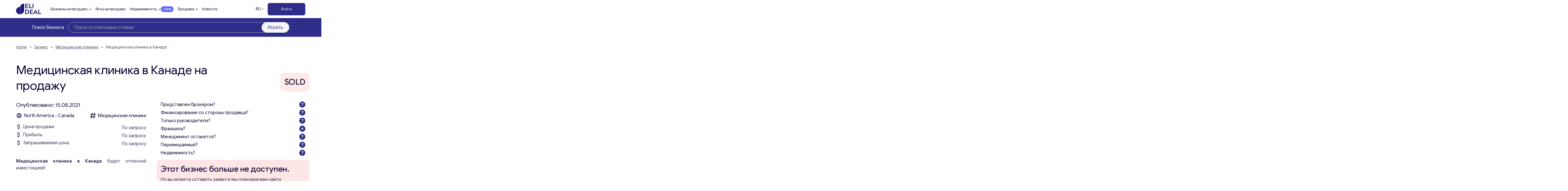

--- FILE ---
content_type: text/html; charset=UTF-8
request_url: https://eli-deal.com/ru/businesses-for-sale/medicinskie-kliniki/mediczinskaya-klinika-v-kanade/
body_size: 37169
content:

<!DOCTYPE html>
<html lang="ru">
<head>
    <meta charset="UTF-8">
    <meta name="viewport" content="width=device-width, initial-scale=1, user-scalable=0">
    <meta http-equiv="X-UA-Compatible" content="IE=Edge">
    <script src="https://cdn.jsdelivr.net/npm/alpinejs@3.x.x/dist/cdn.min.js" defer></script>
    <script src="https://kit.fontawesome.com/31beb971e9.js" crossorigin="anonymous"></script>
    <!-- Google Tag Manager -->

    <script src="https://www.google.com/recaptcha/api.js" async defer></script>
    <script>(function(w,d,s,l,i){w[l]=w[l]||[];w[l].push({'gtm.start':
                new Date().getTime(),event:'gtm.js'});var f=d.getElementsByTagName(s)[0],
            j=d.createElement(s),dl=l!='dataLayer'?'&l='+l:'';j.async=true;j.src=
            'https://www.googletagmanager.com/gtm.js?id='+i+dl;f.parentNode.insertBefore(j,f);
        })(window,document,'script','dataLayer','GTM-58F844NL');</script>
    <!-- End Google Tag Manager -->
    <meta name="google-site-verification" content="Wek1MukRESVJEIp0UqlU-EL9lU_Dg6J7xWIWy-eNUmI" />
        <link rel="alternate" href="https://eli-deal.com/businesses-for-sale/medical-clinics/medical-clinic-in-canada/" hreflang="en" />
<link rel="alternate" href="https://eli-deal.com/ru/businesses-for-sale/medicinskie-kliniki/mediczinskaya-klinika-v-kanade/" hreflang="ru" />

<!-- Поисковая оптимизация от Rank Math Pro - https://rankmath.com/ -->
<title>Купить Медицинская клиника в Канаде | Eli Deal</title>
<meta name="description" content="Медицинская клиника в Канаде | Бизнес на продажу | Компании на продажу | Получить консультацию по электронной почте: office@eli-deal.com"/>
<meta name="robots" content="follow, index, max-snippet:-1, max-video-preview:-1, max-image-preview:large"/>
<link rel="canonical" href="https://eli-deal.com/ru/businesses-for-sale/medicinskie-kliniki/mediczinskaya-klinika-v-kanade/" />
<meta property="og:locale" content="ru_RU" />
<meta property="og:type" content="article" />
<meta property="og:title" content="Купить Медицинская клиника в Канаде | Eli Deal" />
<meta property="og:description" content="Медицинская клиника в Канаде | Бизнес на продажу | Компании на продажу | Получить консультацию по электронной почте: office@eli-deal.com" />
<meta property="og:url" content="https://eli-deal.com/ru/businesses-for-sale/medicinskie-kliniki/mediczinskaya-klinika-v-kanade/" />
<meta property="og:site_name" content="Eli Deal" />
<meta property="og:updated_time" content="2022-12-18T23:34:16+02:00" />
<meta property="og:image" content="https://eli-deal.com/wp-content/uploads/2022/12/eli-deal_og.png" />
<meta property="og:image:secure_url" content="https://eli-deal.com/wp-content/uploads/2022/12/eli-deal_og.png" />
<meta property="og:image:width" content="1198" />
<meta property="og:image:height" content="636" />
<meta property="og:image:alt" content="Медицинская клиника в Канаде" />
<meta property="og:image:type" content="image/png" />
<meta name="twitter:card" content="summary_large_image" />
<meta name="twitter:title" content="Купить Медицинская клиника в Канаде | Eli Deal" />
<meta name="twitter:description" content="Медицинская клиника в Канаде | Бизнес на продажу | Компании на продажу | Получить консультацию по электронной почте: office@eli-deal.com" />
<meta name="twitter:image" content="https://eli-deal.com/wp-content/uploads/2022/12/eli-deal_og.png" />
<script type="application/ld+json" class="rank-math-schema-pro">{"@context":"https://schema.org","@graph":[{"@type":"BreadcrumbList","@id":"https://eli-deal.com/ru/businesses-for-sale/medicinskie-kliniki/mediczinskaya-klinika-v-kanade/#breadcrumb","itemListElement":[{"@type":"ListItem","position":"1","item":{"@id":"https://eli-deal.com","name":"Home"}},{"@type":"ListItem","position":"2","item":{"@id":"https://eli-deal.com/ru/businesses-for-sale/","name":"\u0411\u0438\u0437\u043d\u0435\u0441"}},{"@type":"ListItem","position":"3","item":{"@id":"https://eli-deal.com/ru/businesses-for-sale/medicinskie-kliniki/","name":"\u041c\u0435\u0434\u0438\u0446\u0438\u043d\u0441\u043a\u0438\u0435 \u043a\u043b\u0438\u043d\u0438\u043a\u0438"}},{"@type":"ListItem","position":"4","item":{"@id":"https://eli-deal.com/ru/businesses-for-sale/medicinskie-kliniki/mediczinskaya-klinika-v-kanade/","name":"\u041c\u0435\u0434\u0438\u0446\u0438\u043d\u0441\u043a\u0430\u044f \u043a\u043b\u0438\u043d\u0438\u043a\u0430 \u0432 \u041a\u0430\u043d\u0430\u0434\u0435"}}]}]}</script>
<!-- /Rank Math WordPress SEO плагин -->

<link rel='dns-prefetch' href='//code.jquery.com' />
<link rel='dns-prefetch' href='//cdn.jsdelivr.net' />
<link rel='dns-prefetch' href='//unpkg.com' />
<link rel="alternate" title="oEmbed (JSON)" type="application/json+oembed" href="https://eli-deal.com/wp-json/oembed/1.0/embed?url=https%3A%2F%2Feli-deal.com%2Fru%2Fbusinesses-for-sale%2Fmedicinskie-kliniki%2Fmediczinskaya-klinika-v-kanade%2F" />
<link rel="alternate" title="oEmbed (XML)" type="text/xml+oembed" href="https://eli-deal.com/wp-json/oembed/1.0/embed?url=https%3A%2F%2Feli-deal.com%2Fru%2Fbusinesses-for-sale%2Fmedicinskie-kliniki%2Fmediczinskaya-klinika-v-kanade%2F&#038;format=xml" />
<style id='wp-img-auto-sizes-contain-inline-css' type='text/css'>
img:is([sizes=auto i],[sizes^="auto," i]){contain-intrinsic-size:3000px 1500px}
/*# sourceURL=wp-img-auto-sizes-contain-inline-css */
</style>

<link rel='stylesheet' id='dashicons-css' href='https://eli-deal.com/wp-includes/css/dashicons.min.css?ver=6.9' type='text/css' media='all' />
<link rel='stylesheet' id='post-views-counter-frontend-css' href='https://eli-deal.com/wp-content/plugins/post-views-counter/css/frontend.css?ver=1.7.3' type='text/css' media='all' />
<style id='wp-emoji-styles-inline-css' type='text/css'>

	img.wp-smiley, img.emoji {
		display: inline !important;
		border: none !important;
		box-shadow: none !important;
		height: 1em !important;
		width: 1em !important;
		margin: 0 0.07em !important;
		vertical-align: -0.1em !important;
		background: none !important;
		padding: 0 !important;
	}
/*# sourceURL=wp-emoji-styles-inline-css */
</style>
<link rel='stylesheet' id='wp-block-library-css' href='https://eli-deal.com/wp-includes/css/dist/block-library/style.min.css?ver=6.9' type='text/css' media='all' />
<style id='global-styles-inline-css' type='text/css'>
:root{--wp--preset--aspect-ratio--square: 1;--wp--preset--aspect-ratio--4-3: 4/3;--wp--preset--aspect-ratio--3-4: 3/4;--wp--preset--aspect-ratio--3-2: 3/2;--wp--preset--aspect-ratio--2-3: 2/3;--wp--preset--aspect-ratio--16-9: 16/9;--wp--preset--aspect-ratio--9-16: 9/16;--wp--preset--color--black: #000000;--wp--preset--color--cyan-bluish-gray: #abb8c3;--wp--preset--color--white: #ffffff;--wp--preset--color--pale-pink: #f78da7;--wp--preset--color--vivid-red: #cf2e2e;--wp--preset--color--luminous-vivid-orange: #ff6900;--wp--preset--color--luminous-vivid-amber: #fcb900;--wp--preset--color--light-green-cyan: #7bdcb5;--wp--preset--color--vivid-green-cyan: #00d084;--wp--preset--color--pale-cyan-blue: #8ed1fc;--wp--preset--color--vivid-cyan-blue: #0693e3;--wp--preset--color--vivid-purple: #9b51e0;--wp--preset--color--primary: #2E2E8A;--wp--preset--color--secondary: #42428c;--wp--preset--color--light: #F5F5F5;--wp--preset--color--body: #04002f;--wp--preset--color--error: #cc0000;--wp--preset--gradient--vivid-cyan-blue-to-vivid-purple: linear-gradient(135deg,rgb(6,147,227) 0%,rgb(155,81,224) 100%);--wp--preset--gradient--light-green-cyan-to-vivid-green-cyan: linear-gradient(135deg,rgb(122,220,180) 0%,rgb(0,208,130) 100%);--wp--preset--gradient--luminous-vivid-amber-to-luminous-vivid-orange: linear-gradient(135deg,rgb(252,185,0) 0%,rgb(255,105,0) 100%);--wp--preset--gradient--luminous-vivid-orange-to-vivid-red: linear-gradient(135deg,rgb(255,105,0) 0%,rgb(207,46,46) 100%);--wp--preset--gradient--very-light-gray-to-cyan-bluish-gray: linear-gradient(135deg,rgb(238,238,238) 0%,rgb(169,184,195) 100%);--wp--preset--gradient--cool-to-warm-spectrum: linear-gradient(135deg,rgb(74,234,220) 0%,rgb(151,120,209) 20%,rgb(207,42,186) 40%,rgb(238,44,130) 60%,rgb(251,105,98) 80%,rgb(254,248,76) 100%);--wp--preset--gradient--blush-light-purple: linear-gradient(135deg,rgb(255,206,236) 0%,rgb(152,150,240) 100%);--wp--preset--gradient--blush-bordeaux: linear-gradient(135deg,rgb(254,205,165) 0%,rgb(254,45,45) 50%,rgb(107,0,62) 100%);--wp--preset--gradient--luminous-dusk: linear-gradient(135deg,rgb(255,203,112) 0%,rgb(199,81,192) 50%,rgb(65,88,208) 100%);--wp--preset--gradient--pale-ocean: linear-gradient(135deg,rgb(255,245,203) 0%,rgb(182,227,212) 50%,rgb(51,167,181) 100%);--wp--preset--gradient--electric-grass: linear-gradient(135deg,rgb(202,248,128) 0%,rgb(113,206,126) 100%);--wp--preset--gradient--midnight: linear-gradient(135deg,rgb(2,3,129) 0%,rgb(40,116,252) 100%);--wp--preset--font-size--small: 13px;--wp--preset--font-size--medium: 20px;--wp--preset--font-size--large: 36px;--wp--preset--font-size--x-large: 42px;--wp--preset--font-size--12: 12px;--wp--preset--font-size--14: 14px;--wp--preset--font-size--16: 16px;--wp--preset--font-size--18: 18px;--wp--preset--font-size--21: 21px;--wp--preset--font-size--24: 24px;--wp--preset--font-size--28: 28px;--wp--preset--font-size--32: 32px;--wp--preset--font-size--36: 36px;--wp--preset--font-size--40: 40px;--wp--preset--font-size--48: 48px;--wp--preset--font-size--56: 56px;--wp--preset--font-size--64: 64px;--wp--preset--font-size--72: 72px;--wp--preset--font-size--96: 96px;--wp--preset--font-size--200: 200px;--wp--preset--spacing--20: 0.44rem;--wp--preset--spacing--30: 0.67rem;--wp--preset--spacing--40: 1rem;--wp--preset--spacing--50: 1.5rem;--wp--preset--spacing--60: 2.25rem;--wp--preset--spacing--70: 3.38rem;--wp--preset--spacing--80: 5.06rem;--wp--preset--shadow--natural: 6px 6px 9px rgba(0, 0, 0, 0.2);--wp--preset--shadow--deep: 12px 12px 50px rgba(0, 0, 0, 0.4);--wp--preset--shadow--sharp: 6px 6px 0px rgba(0, 0, 0, 0.2);--wp--preset--shadow--outlined: 6px 6px 0px -3px rgb(255, 255, 255), 6px 6px rgb(0, 0, 0);--wp--preset--shadow--crisp: 6px 6px 0px rgb(0, 0, 0);}:where(body) { margin: 0; }.wp-site-blocks > .alignleft { float: left; margin-right: 2em; }.wp-site-blocks > .alignright { float: right; margin-left: 2em; }.wp-site-blocks > .aligncenter { justify-content: center; margin-left: auto; margin-right: auto; }:where(.is-layout-flex){gap: 0.5em;}:where(.is-layout-grid){gap: 0.5em;}.is-layout-flow > .alignleft{float: left;margin-inline-start: 0;margin-inline-end: 2em;}.is-layout-flow > .alignright{float: right;margin-inline-start: 2em;margin-inline-end: 0;}.is-layout-flow > .aligncenter{margin-left: auto !important;margin-right: auto !important;}.is-layout-constrained > .alignleft{float: left;margin-inline-start: 0;margin-inline-end: 2em;}.is-layout-constrained > .alignright{float: right;margin-inline-start: 2em;margin-inline-end: 0;}.is-layout-constrained > .aligncenter{margin-left: auto !important;margin-right: auto !important;}.is-layout-constrained > :where(:not(.alignleft):not(.alignright):not(.alignfull)){margin-left: auto !important;margin-right: auto !important;}body .is-layout-flex{display: flex;}.is-layout-flex{flex-wrap: wrap;align-items: center;}.is-layout-flex > :is(*, div){margin: 0;}body .is-layout-grid{display: grid;}.is-layout-grid > :is(*, div){margin: 0;}body{padding-top: 0px;padding-right: 0px;padding-bottom: 0px;padding-left: 0px;}a:where(:not(.wp-element-button)){text-decoration: underline;}:root :where(.wp-element-button, .wp-block-button__link){background-color: #32373c;border-width: 0;color: #fff;font-family: inherit;font-size: inherit;font-style: inherit;font-weight: inherit;letter-spacing: inherit;line-height: inherit;padding-top: calc(0.667em + 2px);padding-right: calc(1.333em + 2px);padding-bottom: calc(0.667em + 2px);padding-left: calc(1.333em + 2px);text-decoration: none;text-transform: inherit;}.has-black-color{color: var(--wp--preset--color--black) !important;}.has-cyan-bluish-gray-color{color: var(--wp--preset--color--cyan-bluish-gray) !important;}.has-white-color{color: var(--wp--preset--color--white) !important;}.has-pale-pink-color{color: var(--wp--preset--color--pale-pink) !important;}.has-vivid-red-color{color: var(--wp--preset--color--vivid-red) !important;}.has-luminous-vivid-orange-color{color: var(--wp--preset--color--luminous-vivid-orange) !important;}.has-luminous-vivid-amber-color{color: var(--wp--preset--color--luminous-vivid-amber) !important;}.has-light-green-cyan-color{color: var(--wp--preset--color--light-green-cyan) !important;}.has-vivid-green-cyan-color{color: var(--wp--preset--color--vivid-green-cyan) !important;}.has-pale-cyan-blue-color{color: var(--wp--preset--color--pale-cyan-blue) !important;}.has-vivid-cyan-blue-color{color: var(--wp--preset--color--vivid-cyan-blue) !important;}.has-vivid-purple-color{color: var(--wp--preset--color--vivid-purple) !important;}.has-primary-color{color: var(--wp--preset--color--primary) !important;}.has-secondary-color{color: var(--wp--preset--color--secondary) !important;}.has-light-color{color: var(--wp--preset--color--light) !important;}.has-body-color{color: var(--wp--preset--color--body) !important;}.has-error-color{color: var(--wp--preset--color--error) !important;}.has-black-background-color{background-color: var(--wp--preset--color--black) !important;}.has-cyan-bluish-gray-background-color{background-color: var(--wp--preset--color--cyan-bluish-gray) !important;}.has-white-background-color{background-color: var(--wp--preset--color--white) !important;}.has-pale-pink-background-color{background-color: var(--wp--preset--color--pale-pink) !important;}.has-vivid-red-background-color{background-color: var(--wp--preset--color--vivid-red) !important;}.has-luminous-vivid-orange-background-color{background-color: var(--wp--preset--color--luminous-vivid-orange) !important;}.has-luminous-vivid-amber-background-color{background-color: var(--wp--preset--color--luminous-vivid-amber) !important;}.has-light-green-cyan-background-color{background-color: var(--wp--preset--color--light-green-cyan) !important;}.has-vivid-green-cyan-background-color{background-color: var(--wp--preset--color--vivid-green-cyan) !important;}.has-pale-cyan-blue-background-color{background-color: var(--wp--preset--color--pale-cyan-blue) !important;}.has-vivid-cyan-blue-background-color{background-color: var(--wp--preset--color--vivid-cyan-blue) !important;}.has-vivid-purple-background-color{background-color: var(--wp--preset--color--vivid-purple) !important;}.has-primary-background-color{background-color: var(--wp--preset--color--primary) !important;}.has-secondary-background-color{background-color: var(--wp--preset--color--secondary) !important;}.has-light-background-color{background-color: var(--wp--preset--color--light) !important;}.has-body-background-color{background-color: var(--wp--preset--color--body) !important;}.has-error-background-color{background-color: var(--wp--preset--color--error) !important;}.has-black-border-color{border-color: var(--wp--preset--color--black) !important;}.has-cyan-bluish-gray-border-color{border-color: var(--wp--preset--color--cyan-bluish-gray) !important;}.has-white-border-color{border-color: var(--wp--preset--color--white) !important;}.has-pale-pink-border-color{border-color: var(--wp--preset--color--pale-pink) !important;}.has-vivid-red-border-color{border-color: var(--wp--preset--color--vivid-red) !important;}.has-luminous-vivid-orange-border-color{border-color: var(--wp--preset--color--luminous-vivid-orange) !important;}.has-luminous-vivid-amber-border-color{border-color: var(--wp--preset--color--luminous-vivid-amber) !important;}.has-light-green-cyan-border-color{border-color: var(--wp--preset--color--light-green-cyan) !important;}.has-vivid-green-cyan-border-color{border-color: var(--wp--preset--color--vivid-green-cyan) !important;}.has-pale-cyan-blue-border-color{border-color: var(--wp--preset--color--pale-cyan-blue) !important;}.has-vivid-cyan-blue-border-color{border-color: var(--wp--preset--color--vivid-cyan-blue) !important;}.has-vivid-purple-border-color{border-color: var(--wp--preset--color--vivid-purple) !important;}.has-primary-border-color{border-color: var(--wp--preset--color--primary) !important;}.has-secondary-border-color{border-color: var(--wp--preset--color--secondary) !important;}.has-light-border-color{border-color: var(--wp--preset--color--light) !important;}.has-body-border-color{border-color: var(--wp--preset--color--body) !important;}.has-error-border-color{border-color: var(--wp--preset--color--error) !important;}.has-vivid-cyan-blue-to-vivid-purple-gradient-background{background: var(--wp--preset--gradient--vivid-cyan-blue-to-vivid-purple) !important;}.has-light-green-cyan-to-vivid-green-cyan-gradient-background{background: var(--wp--preset--gradient--light-green-cyan-to-vivid-green-cyan) !important;}.has-luminous-vivid-amber-to-luminous-vivid-orange-gradient-background{background: var(--wp--preset--gradient--luminous-vivid-amber-to-luminous-vivid-orange) !important;}.has-luminous-vivid-orange-to-vivid-red-gradient-background{background: var(--wp--preset--gradient--luminous-vivid-orange-to-vivid-red) !important;}.has-very-light-gray-to-cyan-bluish-gray-gradient-background{background: var(--wp--preset--gradient--very-light-gray-to-cyan-bluish-gray) !important;}.has-cool-to-warm-spectrum-gradient-background{background: var(--wp--preset--gradient--cool-to-warm-spectrum) !important;}.has-blush-light-purple-gradient-background{background: var(--wp--preset--gradient--blush-light-purple) !important;}.has-blush-bordeaux-gradient-background{background: var(--wp--preset--gradient--blush-bordeaux) !important;}.has-luminous-dusk-gradient-background{background: var(--wp--preset--gradient--luminous-dusk) !important;}.has-pale-ocean-gradient-background{background: var(--wp--preset--gradient--pale-ocean) !important;}.has-electric-grass-gradient-background{background: var(--wp--preset--gradient--electric-grass) !important;}.has-midnight-gradient-background{background: var(--wp--preset--gradient--midnight) !important;}.has-small-font-size{font-size: var(--wp--preset--font-size--small) !important;}.has-medium-font-size{font-size: var(--wp--preset--font-size--medium) !important;}.has-large-font-size{font-size: var(--wp--preset--font-size--large) !important;}.has-x-large-font-size{font-size: var(--wp--preset--font-size--x-large) !important;}.has-12-font-size{font-size: var(--wp--preset--font-size--12) !important;}.has-14-font-size{font-size: var(--wp--preset--font-size--14) !important;}.has-16-font-size{font-size: var(--wp--preset--font-size--16) !important;}.has-18-font-size{font-size: var(--wp--preset--font-size--18) !important;}.has-21-font-size{font-size: var(--wp--preset--font-size--21) !important;}.has-24-font-size{font-size: var(--wp--preset--font-size--24) !important;}.has-28-font-size{font-size: var(--wp--preset--font-size--28) !important;}.has-32-font-size{font-size: var(--wp--preset--font-size--32) !important;}.has-36-font-size{font-size: var(--wp--preset--font-size--36) !important;}.has-40-font-size{font-size: var(--wp--preset--font-size--40) !important;}.has-48-font-size{font-size: var(--wp--preset--font-size--48) !important;}.has-56-font-size{font-size: var(--wp--preset--font-size--56) !important;}.has-64-font-size{font-size: var(--wp--preset--font-size--64) !important;}.has-72-font-size{font-size: var(--wp--preset--font-size--72) !important;}.has-96-font-size{font-size: var(--wp--preset--font-size--96) !important;}.has-200-font-size{font-size: var(--wp--preset--font-size--200) !important;}
/*# sourceURL=global-styles-inline-css */
</style>

<link rel='stylesheet' id='som_lost_password_style-css' href='https://eli-deal.com/wp-content/plugins/frontend-reset-password/assets/css/password-lost.css?ver=6.9' type='text/css' media='all' />
<link rel='stylesheet' id='eli-jquery-ui-css-css' href='https://eli-deal.com/wp-content/themes/eli-deal/resources/vendors/jquery-ui/jquery-ui.min.css?ver=6.9' type='text/css' media='all' />
<link rel='stylesheet' id='eli-slick-css' href='https://eli-deal.com/wp-content/themes/eli-deal/resources/vendors/slick_slider/slick.css?ver=6.9' type='text/css' media='all' />
<link rel='stylesheet' id='elc-oldcustom-mob-css' href='https://eli-deal.com/wp-content/themes/eli-deal/css/old/custom-mob.css?ver=6.9' type='text/css' media='all' />
<link rel='stylesheet' id='eli-fancy-css' href='https://cdn.jsdelivr.net/npm/@fancyapps/ui@4.0/dist/fancybox.css?ver=6.9' type='text/css' media='all' />
<link rel='stylesheet' id='eli-select-css' href='https://cdn.jsdelivr.net/npm/select2@4.1.0-rc.0/dist/css/select2.min.css?ver=6.9' type='text/css' media='all' />
<link rel='stylesheet' id='eli-uploader-css' href='https://unpkg.com/dropzone@5/dist/min/dropzone.min.css?ver=6.9' type='text/css' media='all' />
<link rel='stylesheet' id='elc-tailpress-css' href='https://eli-deal.com/wp-content/themes/eli-deal/css/app.css?ver=6.9' type='text/css' media='all' />
<link rel='stylesheet' id='elc-oldcustom-css' href='https://eli-deal.com/wp-content/themes/eli-deal/css/old/custom.css?ver=6.9' type='text/css' media='all' />
<link rel='stylesheet' id='simple-favorites-css' href='https://eli-deal.com/wp-content/plugins/favorites/assets/css/favorites.css?ver=2.3.6' type='text/css' media='all' />
<script type="text/javascript">
            window._nslDOMReady = (function () {
                const executedCallbacks = new Set();
            
                return function (callback) {
                    /**
                    * Third parties might dispatch DOMContentLoaded events, so we need to ensure that we only run our callback once!
                    */
                    if (executedCallbacks.has(callback)) return;
            
                    const wrappedCallback = function () {
                        if (executedCallbacks.has(callback)) return;
                        executedCallbacks.add(callback);
                        callback();
                    };
            
                    if (document.readyState === "complete" || document.readyState === "interactive") {
                        wrappedCallback();
                    } else {
                        document.addEventListener("DOMContentLoaded", wrappedCallback);
                    }
                };
            })();
        </script><script type="text/javascript" src="https://code.jquery.com/jquery-3.6.0.min.js?ver=6.9" id="jquery-js"></script>
<script type="text/javascript" src="https://eli-deal.com/wp-content/themes/eli-deal/resources/vendors/jquery-ui/jquery-ui.min.js?ver=6.9" id="eli-jquery-ui-js-js"></script>
<script type="text/javascript" src="https://eli-deal.com/wp-content/themes/eli-deal/resources/vendors/slick_slider/slick.min.js?ver=6.9" id="eli-slick-js"></script>
<script type="text/javascript" src="https://cdn.jsdelivr.net/npm/@fancyapps/ui@4.0/dist/fancybox.umd.js?ver=6.9" id="eli-fancy-js"></script>
<script type="text/javascript" src="https://cdn.jsdelivr.net/npm/select2@4.1.0-rc.0/dist/js/select2.min.js?ver=6.9" id="eli-select-js"></script>
<script type="text/javascript" src="https://unpkg.com/dropzone@5/dist/min/dropzone.min.js?ver=6.9" id="eli-uploader-js"></script>
<script type="text/javascript" src="https://eli-deal.com/wp-content/themes/eli-deal/js/script-e.js?ver=6.9" id="elc-e-script-js"></script>
<script type="text/javascript" src="https://eli-deal.com/wp-content/themes/eli-deal/js/scripts-am.js?ver=6.9" id="elc-scripts-js"></script>
<script type="text/javascript" id="favorites-js-extra">
/* <![CDATA[ */
var favorites_data = {"ajaxurl":"https://eli-deal.com/wp-admin/admin-ajax.php","nonce":"1c37cc56f4","favorite":"\u003Ci class=\"far fa-heart\"\u003E\u003C/i\u003E","favorited":"\u003Ci class=\"fas fa-trash\"\u003E\u003C/i\u003E","includecount":"","indicate_loading":"1","loading_text":"Loading","loading_image":"\u003Cimg src=\"https://eli-deal.com/wp-content/plugins/favorites/assets/images/loading.gif\" class=\"simplefavorites-loading\" aria-hidden=\"true\" /\u003E","loading_image_active":"\u003Cimg src=\"https://eli-deal.com/wp-content/plugins/favorites/assets/images/loading.gif\" class=\"simplefavorites-loading\" aria-hidden=\"true\" /\u003E","loading_image_preload":"","cache_enabled":"","button_options":{"button_type":"custom","custom_colors":false,"box_shadow":false,"include_count":false,"default":{"background_default":false,"border_default":false,"text_default":false,"icon_default":false,"count_default":false},"active":{"background_active":false,"border_active":false,"text_active":false,"icon_active":false,"count_active":false}},"authentication_modal_content":"\u003Cp\u003E\u041f\u043e\u0436\u0430\u043b\u0443\u0439\u0441\u0442\u0430, \u0437\u0430\u0440\u0435\u0433\u0438\u0441\u0442\u0440\u0438\u0440\u0443\u0439\u0442\u0435\u0441\u044c \u0434\u043b\u044f \u0434\u043e\u0431\u0430\u0432\u043b\u0435\u043d\u0438\u044f \u0438\u0437\u0431\u0440\u0430\u043d\u043d\u043e\u0433\u043e\u003C/p\u003E\u003Cp\u003E\u003Ca href=\"#\" data-favorites-modal-close\u003E\u0417\u0430\u043a\u0440\u044b\u0442\u044c \u0443\u0432\u0435\u0434\u043e\u043c\u043b\u0435\u043d\u0438\u0435\u003C/a\u003E\u003C/p\u003E","authentication_redirect":"","dev_mode":"","logged_in":"","user_id":"0","authentication_redirect_url":"https://eli-deal.com/eli-login/"};
//# sourceURL=favorites-js-extra
/* ]]> */
</script>
<script type="text/javascript" src="https://eli-deal.com/wp-content/plugins/favorites/assets/js/favorites.min.js?ver=2.3.6" id="favorites-js"></script>
<link rel="https://api.w.org/" href="https://eli-deal.com/wp-json/" /><link rel="alternate" title="JSON" type="application/json" href="https://eli-deal.com/wp-json/wp/v2/business/35082" /><style>
.som-password-error-message,
.som-password-sent-message {
	background-color: #04002f;
	border-color: #04002f;
}
</style>
<link rel="apple-touch-icon" sizes="180x180" href="/wp-content/uploads/fbrfg/apple-touch-icon.png">
<link rel="icon" type="image/png" sizes="32x32" href="/wp-content/uploads/fbrfg/favicon-32x32.png">
<link rel="icon" type="image/png" sizes="16x16" href="/wp-content/uploads/fbrfg/favicon-16x16.png">
<link rel="manifest" href="/wp-content/uploads/fbrfg/site.webmanifest">
<link rel="mask-icon" href="/wp-content/uploads/fbrfg/safari-pinned-tab.svg" color="#2e2e8a">
<link rel="shortcut icon" href="/wp-content/uploads/fbrfg/favicon.ico">
<meta name="apple-mobile-web-app-title" content="ELI DEAL">
<meta name="application-name" content="ELI DEAL">
<meta name="msapplication-TileColor" content="#ffffff">
<meta name="msapplication-TileImage" content="/wp-content/uploads/fbrfg/mstile-144x144.png">
<meta name="msapplication-config" content="/wp-content/uploads/fbrfg/browserconfig.xml">
<meta name="theme-color" content="#ffffff"><script type="text/javascript" id="google_gtagjs" src="https://www.googletagmanager.com/gtag/js?id=G-2SPX0359J9" async="async"></script>
<script type="text/javascript" id="google_gtagjs-inline">
/* <![CDATA[ */
window.dataLayer = window.dataLayer || [];function gtag(){dataLayer.push(arguments);}gtag('js', new Date());gtag('config', 'G-2SPX0359J9', {} );
/* ]]> */
</script>
    <style>
        a:where(:not(.wp-element-button)) {
            text-decoration: none;
        }
    </style>
    <script type="text/javascript">
        (function(c,l,a,r,i,t,y){
            c[a]=c[a]||function(){(c[a].q=c[a].q||[]).push(arguments)};
            t=l.createElement(r);t.async=1;t.src="https://www.clarity.ms/tag/"+i;
            y=l.getElementsByTagName(r)[0];y.parentNode.insertBefore(t,y);
        })(window, document, "clarity", "script", "l4rw3y6y8l");
    </script>

<link rel='stylesheet' id='wpforms-classic-full-css' href='https://eli-deal.com/wp-content/plugins/wpforms-lite/assets/css/frontend/classic/wpforms-full.min.css?ver=1.9.8.7' type='text/css' media='all' />
</head>

<body class="wp-singular business-template-default single single-business postid-35082 wp-custom-logo wp-theme-eli-deal bg-white text-dark font-light antialiased text-14 md:text-16 lg:text-18 xl:text-21 min-h-screen user-registration-page ur-settings-sidebar-show">
<!-- Google Tag Manager (noscript) -->
<noscript><iframe src="https://www.googletagmanager.com/ns.html?id=GTM-58F844NL"
                  height="0" width="0" style="display:none;visibility:hidden"></iframe></noscript>
<!-- End Google Tag Manager (noscript) -->
<div class="hidden">
    <svg xmlns="http://www.w3.org/2000/svg">
        <symbol width="24" height="24" viewBox="0 0 24 24" id="arrow_right">
            <path d="M2.73765 1.22567L15.505 1.22567V0L0.734375 0L0.734375 15.4126H1.90745L1.90906 2.09154L22.9042 24L23.7344 23.1338L2.73765 1.22567Z" fill="currentColor"/>
        </symbol>
        <symbol width="28" height="28" viewBox="0 0 28 28" id="plus">
            <path d="M27.3521 14.79L27.3521 13.21L14.7844 13.2156L14.79 0.647912H13.21L13.2156 13.2156L0.647865 13.21L0.647866 14.79L13.2156 14.7845L13.21 27.3522H14.79L14.7844 14.7845L27.3521 14.79Z"/>
        </symbol>
        <symbol width="24" height="24" viewBox="0 0 24 24" id="eli-favorites">
            <path d="M22.3199 7.17003C22.1989 6.69631 22.0121 6.24189 21.7649 5.82003C21.5275 5.38117 21.224 4.98148 20.8649 4.63503C20.3444 4.11623 19.7279 3.70357 19.0499 3.42003C17.6852 2.85991 16.1547 2.85991 14.7899 3.42003C14.1491 3.69128 13.5603 4.07196 13.0499 4.54503L12.9749 4.63503L11.9999 5.61003L11.0249 4.63503L10.9499 4.54503C10.4396 4.07196 9.85077 3.69128 9.20992 3.42003C7.84516 2.85991 6.31469 2.85991 4.94992 3.42003C4.2719 3.70357 3.65546 4.11623 3.13492 4.63503C2.42297 5.32777 1.91898 6.20585 1.67992 7.17003C1.55275 7.65966 1.4922 8.16421 1.49992 8.67003C1.49992 9.14553 1.55992 9.61953 1.67992 10.08C1.80567 10.5451 1.98698 10.9933 2.21992 11.415C2.4715 11.8485 2.77915 12.247 3.13492 12.6L11.9999 21.465L20.8649 12.6C21.2204 12.2505 21.5249 11.85 21.7649 11.415C22.2521 10.5827 22.506 9.63445 22.4999 8.67003C22.5077 8.1642 22.4472 7.65965 22.3199 7.17003V7.17003ZM20.8199 9.61503C20.6403 10.3004 20.2833 10.9264 19.7849 11.43L11.9699 19.23L4.15492 11.43C3.90026 11.1736 3.67855 10.8863 3.49492 10.575C3.32213 10.267 3.1862 9.93979 3.08992 9.60003C3.01306 9.2603 2.97283 8.91332 2.96992 8.56503C2.97196 8.20677 3.01218 7.84975 3.08992 7.50003C3.18337 7.15928 3.31945 6.8317 3.49492 6.52503C3.67492 6.21003 3.89692 5.92503 4.15492 5.67003C4.54027 5.28984 4.99297 4.98465 5.48992 4.77003C6.49134 4.36941 7.6085 4.36941 8.60992 4.77003C9.10492 4.97553 9.55192 5.27703 9.92992 5.65503L11.9699 7.71003L14.0099 5.65503C14.3877 5.27636 14.8362 4.97565 15.3299 4.77003C16.3313 4.36941 17.4485 4.36941 18.4499 4.77003C18.9464 4.98453 19.3994 5.29053 19.7849 5.67003C20.0459 5.91753 20.2649 6.20553 20.4299 6.52503C20.7774 7.13772 20.9584 7.83069 20.9549 8.53503C20.9753 8.89746 20.945 9.26097 20.8649 9.61503H20.8199V9.61503Z"/>
        </symbol>
        <symbol id="share_arrow" width="20" height="28" viewBox="0 0 20 28">
            <path d="M10.5095 1.954L18.3598 9.80431L19.0821 9.08208L10 0L0.918062 9.08194L1.63936 9.80324L9.48983 1.95473L9.48953 27.7738L10.5104 27.7738L10.5095 1.954Z"/>
        </symbol>
        <symbol width="40" height="40" viewBox="0 0 40 40" id="share_linked">
            <path d="M15.6321 28V17.2048H12.2024V28H15.6321ZM13.9177 15.73C15.1137 15.73 15.8582 14.9011 15.8582 13.8652C15.8359 12.8059 15.1138 12 13.9404 12C12.7672 12 12 12.806 12 13.8652C12 14.9011 12.7443 15.73 13.8953 15.73H13.9177ZM17.5305 28H20.9603V21.9714C20.9603 21.6488 20.9825 21.3265 21.0731 21.0959C21.3211 20.4512 21.8854 19.7836 22.8328 19.7836C24.0739 19.7836 24.5704 20.7735 24.5704 22.2247V27.9999H28V21.8101C28 18.4942 26.3079 16.9514 24.0513 16.9514C22.2011 16.9514 21.3888 18.0333 20.9374 18.7702H20.9603V17.2046H17.5306C17.5756 18.2176 17.5305 28 17.5305 28Z"/>
        </symbol>
        <symbol width="40" height="40" viewBox="0 0 40 40" id="share_facebook">
            <path d="M23.6987 12.0033L21.7799 12C19.6242 12 18.231 13.5455 18.231 15.9376V17.7531H16.3017C16.135 17.7531 16 17.8993 16 18.0795V20.71C16 20.8903 16.1352 21.0363 16.3017 21.0363H18.231V27.6738C18.231 27.854 18.366 28 18.5327 28H21.0499C21.2166 28 21.3517 27.8539 21.3517 27.6738V21.0363H23.6075C23.7742 21.0363 23.9092 20.8903 23.9092 20.71L23.9101 18.0795C23.9101 17.993 23.8782 17.9101 23.8217 17.8488C23.7652 17.7876 23.6883 17.7531 23.6082 17.7531H21.3517V16.2141C21.3517 15.4744 21.5147 15.0989 22.4058 15.0989L23.6984 15.0984C23.865 15.0984 24 14.9522 24 14.7721V12.3296C24 12.1496 23.8652 12.0037 23.6987 12.0033Z"/>
        </symbol>
        <symbol width="40" height="40" viewBox="0 0 40 40" id="share_twitter">
            <path d="M30 13.8979C29.2645 14.2186 28.4744 14.4353 27.6438 14.5333C28.5008 14.0286 29.142 13.2343 29.4477 12.2986C28.6425 12.7693 27.7612 13.1006 26.8422 13.2781C26.2242 12.6288 25.4057 12.1984 24.5136 12.0537C23.6216 11.9091 22.706 12.0583 21.909 12.4783C21.1119 12.8982 20.4781 13.5654 20.1058 14.3761C19.7336 15.1869 19.6437 16.0959 19.8503 16.9621C18.2187 16.8814 16.6226 16.4641 15.1655 15.7372C13.7085 15.0102 12.423 13.9899 11.3926 12.7424C11.0403 13.3405 10.8377 14.034 10.8377 14.7725C10.8373 15.4373 11.0036 16.092 11.322 16.6784C11.6404 17.2648 12.1009 17.7648 12.6627 18.134C12.0112 18.1136 11.374 17.9403 10.8042 17.6286V17.6806C10.8041 18.6131 11.1319 19.5169 11.7319 20.2386C12.3318 20.9603 13.1671 21.4555 14.0958 21.6402C13.4914 21.8012 12.8577 21.8249 12.2426 21.7096C12.5046 22.5119 13.0151 23.2135 13.7024 23.7162C14.3898 24.2188 15.2197 24.4974 16.0759 24.5128C14.6224 25.6357 12.8273 26.2448 10.9795 26.2421C10.6521 26.2422 10.3251 26.2234 10 26.1858C11.8757 27.3726 14.0591 28.0024 16.2891 28C23.8378 28 27.9644 21.8474 27.9644 16.5113C27.9644 16.338 27.96 16.1629 27.9521 15.9895C28.7548 15.4183 29.4476 14.7109 29.9982 13.9005L30 13.8979Z"/>
        </symbol>
        <symbol id="view">
            <g stroke="none" stroke-width="1" fill-rule="evenodd">
                <g id="ic_fluent_eye_show_24_regular" fill-rule="nonzero">
                    <path d="M12,9.0046246 C14.209139,9.0046246 16,10.7954856 16,13.0046246 C16,15.2137636 14.209139,17.0046246 12,17.0046246 C9.790861,17.0046246 8,15.2137636 8,13.0046246 C8,10.7954856 9.790861,9.0046246 12,9.0046246 Z M12,10.5046246 C10.6192881,10.5046246 9.5,11.6239127 9.5,13.0046246 C9.5,14.3853365 10.6192881,15.5046246 12,15.5046246 C13.3807119,15.5046246 14.5,14.3853365 14.5,13.0046246 C14.5,11.6239127 13.3807119,10.5046246 12,10.5046246 Z M12,5.5 C16.613512,5.5 20.5960869,8.65000641 21.7011157,13.0643865 C21.8017,13.4662019 21.557504,13.8734775 21.1556885,13.9740618 C20.7538731,14.0746462 20.3465976,13.8304502 20.2460132,13.4286347 C19.3071259,9.67795854 15.9213644,7 12,7 C8.07693257,7 4.69009765,9.68026417 3.75285786,13.4331499 C3.65249525,13.8350208 3.24535455,14.0794416 2.84348365,13.979079 C2.44161275,13.8787164 2.19719198,13.4715757 2.29755459,13.0697048 C3.4006459,8.65271806 7.38448293,5.5 12,5.5 Z" id="🎨-Color"></path>
                </g>
            </g>
        </symbol>
        <symbol id="error" viewBox="0 0 512 512">
            <path d="M256 512c141.4 0 256-114.6 256-256S397.4 0 256 0S0 114.6 0 256S114.6 512 256 512zM175 175c9.4-9.4 24.6-9.4 33.9 0l47 47 47-47c9.4-9.4 24.6-9.4 33.9 0s9.4 24.6 0 33.9l-47 47 47 47c9.4 9.4 9.4 24.6 0 33.9s-24.6 9.4-33.9 0l-47-47-47 47c-9.4 9.4-24.6 9.4-33.9 0s-9.4-24.6 0-33.9l47-47-47-47c-9.4-9.4-9.4-24.6 0-33.9z"/>
        </symbol>
        <symbol id="deal-globe" fill='none' viewBox="0 0 24 24">
            <path stroke="currentColor" stroke-linecap="round" stroke-linejoin="round" stroke-width="1.5" d="M12 21a9 9 0 1 0 0-18 9 9 0 0 0 0 18ZM3.513 9h16.975M3.513 15h16.974"/>
            <path stroke="currentColor" stroke-linecap="round" stroke-linejoin="round" stroke-width="1.5" d="M12 20.758c2.071 0 3.75-3.921 3.75-8.758 0-4.838-1.679-8.759-3.75-8.759-2.071 0-3.75 3.921-3.75 8.759 0 4.837 1.679 8.758 3.75 8.758Z"/>
        </symbol>
        <symbol id="deal-dollar" fill='none' viewBox="0 0 10 18">
            <path fill="currentColor" d="M0 12h2c0 1.08 1.37 2 3 2s3-.92 3-2c0-1.1-1.04-1.5-3.24-2.03C2.64 9.44 0 8.78 0 6c0-1.79 1.47-3.31 3.5-3.82V0h3v2.18C8.53 2.69 10 4.21 10 6H8c0-1.08-1.37-2-3-2s-3 .92-3 2c0 1.1 1.04 1.5 3.24 2.03C7.36 8.56 10 9.22 10 12c0 1.79-1.47 3.31-3.5 3.82V18h-3v-2.18C1.47 15.31 0 13.79 0 12Z"/>
        </symbol>
        <symbol id="deal-category" fill='none' viewBox="0 0 20 18">
            <path fill="currentColor" d="m3.41 18 .71-4h-4l.35-2h4l1.06-6h-4l.35-2h4l.71-4h2l-.71 4h6l.71-4h2l-.71 4h4l-.35 2h-4l-1.06 6h4l-.35 2h-4l-.71 4h-2l.71-4h-6l-.71 4h-2M7.53 6l-1.06 6h6l1.06-6h-6Z"/>
        </symbol>
        <symbol id="ok" viewBox="0 0 512 512"><path d="M256 512c141.4 0 256-114.6 256-256S397.4 0 256 0S0 114.6 0 256S114.6 512 256 512zM369 209L241 337c-9.4 9.4-24.6 9.4-33.9 0l-64-64c-9.4-9.4-9.4-24.6 0-33.9s24.6-9.4 33.9 0l47 47L335 175c9.4-9.4 24.6-9.4 33.9 0s9.4 24.6 0 33.9z"/></symbol>
        <symbol id="arrow-lang" viewBox="0 0 185.343 185.343">
          <path d="M51.707 185.343a10.692 10.692 0 0 1-7.593-3.149 10.724 10.724 0 0 1 0-15.175l74.352-74.347L44.114 18.32c-4.194-4.194-4.194-10.987 0-15.175 4.194-4.194 10.987-4.194 15.18 0l81.934 81.934c4.194 4.194 4.194 10.987 0 15.175l-81.934 81.939a10.678 10.678 0 0 1-7.587 3.15z" fill="currentColor"/>
        </symbol>
        <symbol id="eli-new-post" xmlns="http://www.w3.org/2000/svg" viewBox="0 0 24 24"><g fill="none" stroke-linecap="round" stroke-linejoin="round" stroke-width="1.5"><path d="M20 16v4a2 2 0 0 1-2 2H4a2 2 0 0 1-2-2V6a2 2 0 0 1 2-2h4"/><path d="M12.5 15.8 22 6.2 17.8 2l-9.5 9.5L8 16l4.5-.2z"/></g></symbol>
        <symbol id="eli-rooms" xmlns="http://www.w3.org/2000/svg" width="20" height="20" fill="none"><path fill="#4F4D6D" d="M18.75 13.75V15a.624.624 0 1 1-1.25 0v-1.25h-15V15a.625.625 0 1 1-1.25 0v-1.25A1.25 1.25 0 0 1 2.5 12.5h15a1.25 1.25 0 0 1 1.25 1.25ZM3.125 8.125A.625.625 0 0 1 3.75 7.5h12.5a.625.625 0 0 1 .625.625v1.25h1.25v-1.25A1.875 1.875 0 0 0 16.25 6.25H3.75a1.875 1.875 0 0 0-1.875 1.875v1.25h1.25v-1.25Zm6.25 3.125A1.25 1.25 0 0 0 8.125 10h-5a1.25 1.25 0 0 0-1.25 1.25v.625h7.5v-.625Zm2.5-1.25a1.25 1.25 0 0 0-1.25 1.25v.625h7.5v-.625a1.25 1.25 0 0 0-1.25-1.25h-5Z"/></symbol>
        <symbol id="eli-area" xmlns="http://www.w3.org/2000/svg" width="20" height="20" fill="none"><g clip-path="url(#a)"><path fill="#4F4D6D" d="M19.428 15.69c.761.76.761 2 0 2.761l-.004.004-1.336 1.32a.78.78 0 0 1-1.105-.007.781.781 0 0 1 .007-1.105l.782-.772H5.234a3.128 3.128 0 0 1-3.125-3.125V2.209l-.779.769A.781.781 0 0 1 .233 1.866L1.553.564c.759-.75 1.995-.75 2.754 0l1.32 1.302a.781.781 0 0 1-1.098 1.112l-.857-.846v12.634c0 .861.7 1.562 1.562 1.562h12.617l-.86-.85a.781.781 0 1 1 1.097-1.112l1.336 1.32c.002 0 .003.002.004.003ZM17.656 0H7.54a.781.781 0 0 0 0 1.563h10.117c.432 0 .782.35.782.78V12.5a.781.781 0 0 0 1.562 0V2.344A2.344 2.344 0 0 0 17.656 0Zm-6.172 13.394c.432 0 .782-.35.782-.781V9.136a2.15 2.15 0 0 0-2.149-2.149c-.519 0-.995.185-1.367.493a2.138 2.138 0 0 0-2.207-.321.781.781 0 0 0-1.308.576v4.882a.781.781 0 1 0 1.562 0V9.136a.587.587 0 0 1 1.172 0v3.481a.781.781 0 1 0 1.562 0V9.136a.587.587 0 0 1 1.172 0v3.477c0 .431.35.781.781.781ZM15.03 4.22h-.024c-.994 0-1.802.81-1.802 1.804a.781.781 0 0 0 1.563 0c0-.131.11-.242.239-.242h.024c.125 0 .23.102.24.226-.016.057-.136.41-.885 1.234-.464.51-.92.927-.925.93a.781.781 0 0 0 .525 1.36h2.11a.781.781 0 1 0 0-1.562h-.269c.694-.817 1.006-1.425 1.006-1.946 0-.995-.808-1.804-1.802-1.804Z"/></g><defs><clipPath id="a"><path fill="#fff" d="M0 0h20v20H0z"/></clipPath></defs></symbol>
        <symbol id="eli-property" xmlns="http://www.w3.org/2000/svg" width="20" height="20" fill="none"><g fill="#4F4D6D" clip-path="url(#a)"><path d="M6.724 5.38h1.172v1.172H6.724V5.38ZM6.724 8.07h1.172V9.24H6.724V8.07ZM12.104 8.07h1.172V9.24h-1.172V8.07ZM14.793 8.07h1.172V9.24h-1.171V8.07ZM12.104 10.759h1.172v1.172h-1.172v-1.172ZM14.793 10.759h1.172v1.172h-1.171v-1.172ZM12.104 13.448h1.172v1.172h-1.172v-1.172ZM14.793 13.448h1.172v1.172h-1.171v-1.172ZM12.104 16.139h1.172v1.172h-1.172v-1.172ZM14.793 16.139h1.172v1.172h-1.171v-1.172ZM4.035 8.07h1.172V9.24H4.035V8.07ZM6.724 10.759h1.172v1.172H6.724v-1.172ZM4.035 10.759h1.172v1.172H4.035v-1.172ZM6.724 13.448h1.172v1.172H6.724v-1.172ZM4.035 13.448h1.172v1.172H4.035v-1.172Z"/><path d="M18.655 18.828V5.38h-8.07V2.584l-1.344.224V0H2.69v3.9l-1.345.224v14.704H0V20h20v-1.172h-1.345ZM17.483 6.551v12.277h-6.897V6.551h6.897ZM3.862 1.171h4.207v1.832l-4.207.702V1.172ZM2.517 5.118l6.897-1.15V18.83H7.896v-2.69H4.035v2.69H2.517V5.116Zm4.207 13.711H5.206V17.31h1.518v1.518Z"/></g><defs><clipPath id="a"><path fill="#fff" d="M0 0h20v20H0z"/></clipPath></defs></symbol>
        <symbol id="eli-stage" xmlns="http://www.w3.org/2000/svg" width="20" height="20" fill="none"><g clip-path="url(#a)"><path fill="#4F4D6D" d="M19.769 9.93a.778.778 0 0 1-1.105-.004l-.618-.622v3.04c0 .431-.35.781-.781.781h-1.094a.781.781 0 1 1 0-1.562h.313V7.73l-5.942-5.98a.78.78 0 0 0-1.013-.002L3.514 7.75l.001.023v3.789h.352a.781.781 0 1 1 0 1.562H2.734a.781.781 0 0 1-.78-.78V9.31l-.62.618A.781.781 0 0 1 .228 8.822L8.444.624l.032-.03a2.342 2.342 0 0 1 3.156.037l8.14 8.194c.304.306.303.8-.003 1.105Zm-2.504 4.758a.781.781 0 0 0-.781.78v2.97h-.313a.781.781 0 1 0 0 1.562h1.094c.431 0 .781-.35.781-.781v-3.75a.781.781 0 0 0-.781-.781Zm-13.398 3.75h-.352v-2.97a.781.781 0 1 0-1.562 0v3.75c0 .432.35.782.781.782h1.133a.781.781 0 1 0 0-1.563Zm6.133 0A.781.781 0 1 0 10 20a.781.781 0 0 0 0-1.563Zm3.046 0a.781.781 0 1 0 0 1.562.781.781 0 0 0 0-1.563Zm-6.093 0a.781.781 0 1 0 0 1.562.781.781 0 0 0 0-1.563ZM10 11.563a.781.781 0 1 0 0 1.562.781.781 0 0 0 0-1.562Zm3.046 0a.781.781 0 1 0 0 1.562.781.781 0 0 0 0-1.562Zm-6.093 0a.781.781 0 1 0 0 1.562.781.781 0 0 0 0-1.562Z"/></g><defs><clipPath id="a"><path fill="#fff" d="M0 0h20v20H0z"/></clipPath></defs></symbol>
        <symbol id="eli-sea" xmlns="http://www.w3.org/2000/svg" width="20" height="20" fill="none"><path fill="#4F4D6D" d="m.128 18.53.708.931a1.445 1.445 0 0 0 2.227.023l.786-.943a.192.192 0 0 1 .146-.068.19.19 0 0 1 .145.069l.787.941a1.439 1.439 0 0 0 2.209.001l.787-.943a.192.192 0 0 1 .145-.068.19.19 0 0 1 .145.069l.792.943a1.44 1.44 0 0 0 2.208 0l.785-.944a.192.192 0 0 1 .146-.068.19.19 0 0 1 .145.069l.785.941a1.439 1.439 0 0 0 2.21.001l.786-.943a.191.191 0 0 1 .226-.05.191.191 0 0 1 .065.05l.783.942a1.44 1.44 0 0 0 2.21.001l.488-.583a.624.624 0 1 0-.959-.802l-.487.583a.192.192 0 0 1-.227.05.19.19 0 0 1-.065-.05l-.783-.941a1.44 1.44 0 0 0-2.21-.001l-.787.943a.189.189 0 0 1-.29 0l-.786-.942a1.44 1.44 0 0 0-2.209-.001l-.786.943a.19.19 0 0 1-.29 0l-.791-.944a1.439 1.439 0 0 0-2.209 0l-.786.944a.19.19 0 0 1-.291 0l-.787-.942a1.44 1.44 0 0 0-2.208 0l-.788.941a.19.19 0 0 1-.29 0l-.69-.909a.626.626 0 0 0-.995.759v-.001Zm9.445-2.233A5.967 5.967 0 0 1 13.142 15h6.234a.625.625 0 0 0 0-1.25h-6.25a7.228 7.228 0 0 0-4.33 1.57.625.625 0 1 0 .778.978Zm8.998-9.656a1.44 1.44 0 0 0 .65-2.26 8.78 8.78 0 0 0-15.634 5.44A1.442 1.442 0 0 0 5.5 11.189l13.07-4.55v.002Zm-.412-1.18L5.09 10.008a.192.192 0 0 1-.232-.094.19.19 0 0 1-.021-.087A7.53 7.53 0 0 1 18.244 5.16a.19.19 0 0 1-.085.3Zm-7.882-3.5L9.742.42a.625.625 0 1 0-1.18.41l.536 1.54a.625.625 0 1 0 1.18-.41h-.001Zm.963 6.569 2.106 6.052a.624.624 0 0 0 1.218-.168.625.625 0 0 0-.038-.244L12.42 8.12a.625.625 0 1 0-1.18.41Z"/></symbol>
        <symbol id="eli-airport" xmlns="http://www.w3.org/2000/svg" width="20" height="20" fill="none"><path fill="#4F4D6D" d="M15.275 2.975 4.75 8.295l.658.06-1.633-1.233a.625.625 0 0 0-.627-.072l-1.75.77C.608 8.214.299 9.14.68 9.9c.092.183.22.347.375.48l3.33 2.836a2.45 2.45 0 0 0 2.684.333l3.017-1.5-.904-.56v4.657a1.528 1.528 0 0 0 2.212 1.38l1.567-.776a1.542 1.542 0 0 0 .812-1.022l1.559-6.532-.33.415 2.867-1.423a2.912 2.912 0 1 0-2.592-5.216l-.003.003Zm.56 1.118a1.662 1.662 0 0 1 1.48 2.976l-2.867 1.423a.626.626 0 0 0-.33.415l-1.559 6.531a.291.291 0 0 1-.154.194l-1.566.776a.28.28 0 0 1-.405-.253v-4.663a.626.626 0 0 0-.904-.56l-3.017 1.5a1.2 1.2 0 0 1-1.315-.165l-3.33-2.835a.292.292 0 0 1 .06-.48l1.723-.759-.628-.072 1.633 1.231a.625.625 0 0 0 .658.059L15.84 4.09l-.004.002Zm-2.727.266L9.392 2.476a1.543 1.543 0 0 0-1.38-.001l-1.539.76a1.542 1.542 0 0 0-.245 2.607L8.372 7.47a.625.625 0 0 0 .756-.995l-2.145-1.63a.292.292 0 0 1 .046-.492l1.538-.76a.292.292 0 0 1 .262 0l3.714 1.88a.625.625 0 0 0 .566-1.115Z"/></symbol>
        <symbol id="eli-city-center" xmlns="http://www.w3.org/2000/svg" width="20" height="20" fill="none"><g fill="#4F4D6D" clip-path="url(#a)"><path d="M20 5.882V2.06L17.255 0H2.745L0 2.059v3.823h1.176v7.647H0V20h20v-6.47h-1.177V5.881H20ZM1.176 2.647l1.961-1.47h13.726l1.96 1.47v2.059h-3.529V2.353H4.706v2.353h-3.53V2.647Zm12.942 2.059H5.882V3.529h8.236v1.177ZM1.176 18.823v-4.117h1.177v4.117H1.176Zm2.353 0v-2.665c.625.56 1.45.9 2.353.9v1.765H3.53Zm3.53 0v-1.966a3.53 3.53 0 0 0 1.176-.7v2.666H7.06Zm5.882-3.257a2.354 2.354 0 0 1-1.176-2.037h-3.53c0 .87-.474 1.63-1.176 2.037v-4.978h5.882v4.978Zm-3.53 3.257v-4.117h1.177v4.117H9.412Zm2.354 0v-2.665c.34.304.738.544 1.176.699v1.966h-1.176Zm2.353 0V17.06c.903 0 1.728-.341 2.353-.901v2.665h-2.353Zm4.705 0h-1.176v-4.117h1.177v4.117ZM17.648 7.06h-2.353v1.176h2.353v5.294h-1.176a2.356 2.356 0 0 1-2.353 2.353v-6.47H5.882v6.47A2.356 2.356 0 0 1 3.53 13.53H2.353V8.235h2.353V7.06H2.353V5.882h15.294V7.06Z"/><path d="M5.882 7.059h8.236v1.176H5.882V7.06Z"/></g><defs><clipPath id="a"><path fill="#fff" d="M0 0h20v20H0z"/></clipPath></defs></symbol>
        <symbol id="eli-year-creation" fill="none" viewBox="0 0 24 24"><path stroke-linecap="round" stroke-linejoin="round" stroke-width="2" d="M3 9h18M7 3v2m10-2v2M6 13h2m-2 4h2m3-4h2m-2 4h2m3-4h2m-2 4h2M6.2 21h11.6c1.12 0 1.68 0 2.108-.218a2 2 0 0 0 .874-.874C21 19.48 21 18.92 21 17.8V8.2c0-1.12 0-1.68-.218-2.108a2 2 0 0 0-.874-.874C19.48 5 18.92 5 17.8 5H6.2c-1.12 0-1.68 0-2.108.218a2 2 0 0 0-.874.874C3 6.52 3 7.08 3 8.2v9.6c0 1.12 0 1.68.218 2.108a2 2 0 0 0 .874.874C4.52 21 5.08 21 6.2 21Z"/></symbol>
        <symbol id="eli-email" viewBox="0 0 24 24" fill="none">
            <path d="M2 7L10.1649 12.7154C10.8261 13.1783 11.1567 13.4097 11.5163 13.4993C11.8339 13.5785 12.1661 13.5785 12.4837 13.4993C12.8433 13.4097 13.1739 13.1783 13.8351 12.7154L22 7M6.8 20H17.2C18.8802 20 19.7202 20 20.362 19.673C20.9265 19.3854 21.3854 18.9265 21.673 18.362C22 17.7202 22 16.8802 22 15.2V8.8C22 7.11984 22 6.27976 21.673 5.63803C21.3854 5.07354 20.9265 4.6146 20.362 4.32698C19.7202 4 18.8802 4 17.2 4H6.8C5.11984 4 4.27976 4 3.63803 4.32698C3.07354 4.6146 2.6146 5.07354 2.32698 5.63803C2 6.27976 2 7.11984 2 8.8V15.2C2 16.8802 2 17.7202 2.32698 18.362C2.6146 18.9265 3.07354 19.3854 3.63803 19.673C4.27976 20 5.11984 20 6.8 20Z" stroke-width="2" stroke-linecap="round" stroke-linejoin="round"></path>
        </symbol>
    </svg>
</div>
<header  x-data="{ showBar: false }"
        :class="{ 'duration-200 !fixed' : showBar }"
        @scroll.window="showBar = (window.pageYOffset > 80) ? true : false"
        class="lg:absolute fixed top-0 left-0 w-full lg:pulse__shadow lg:border-none border-primary/20 border-b">
    <div class="top__menu flex justify-between items-center w-full bg-white text-body hidden lg:flex z-80 h-[72px]"
         :class="{ 'duration-200 !hidden' : showBar }">
        <div class="container flex justify-between h-full">
            <div class="wrap__logo relative flex duration-200 items-center xl:!text-18 lg:!text-16 xl:mr-4 lg:mr-3  child-all:h-full"
                 :class="{ 'duration-200 invert' : showBar }">
                <div class="xl:mr-[5%] lg:mr-4">
                    <a href="https://eli-deal.com/ru/" class="custom-logo-link" rel="home"><img width="200" height="85" src="https://eli-deal.com/wp-content/uploads/2022/12/deal-logo.svg" class="custom-logo" alt="Eli Deal" decoding="async" /></a>                </div>
                <nav class="eli-menu flex items-center child:flex child:m-0 child:p-0 child:items-center"><ul id="menu-header-menu-ru" class="menu"><li id="menu-item-54199" class="menu-item menu-item-type-post_type menu-item-object-page menu-item-has-children menu-item-54199"><a href="https://eli-deal.com/ru/businesses-for-sale/">Бизнесы на продажу</a>
<ul class="sub-menu">
	<li id="menu-item-54200" class="menu-item menu-item-type-post_type_archive menu-item-object-business menu-item-has-children menu-item-54200"><a href="https://eli-deal.com/ru/businesses-for-sale/">Все бизнесы</a>
	<ul class="sub-menu">
		<li id="menu-item-54203" class="menu-item menu-item-type-taxonomy menu-item-object-business_category menu-item-54203"><a href="https://eli-deal.com/ru/businesses-for-sale/obshhaya-kommercheskaya-napravlennost/">Общая коммерческая направленность </a></li>
		<li id="menu-item-54201" class="menu-item menu-item-type-taxonomy menu-item-object-business_category menu-item-54201"><a href="https://eli-deal.com/ru/businesses-for-sale/gostinicy-moteli-kurorty/">Гостиницы</a></li>
		<li id="menu-item-54210" class="menu-item menu-item-type-taxonomy menu-item-object-business_category menu-item-54210"><a href="https://eli-deal.com/ru/businesses-for-sale/proizvodstvo/">Производственный бизнес на продажу</a></li>
		<li id="menu-item-54202" class="menu-item menu-item-type-taxonomy menu-item-object-business_category menu-item-54202"><a href="https://eli-deal.com/ru/businesses-for-sale/restorany/">Рестораны</a></li>
		<li id="menu-item-54204" class="menu-item menu-item-type-taxonomy menu-item-object-business_category menu-item-54204"><a href="https://eli-deal.com/ru/businesses-for-sale/proekt-krasoty/">Бьюти проект</a></li>
		<li id="menu-item-54208" class="menu-item menu-item-type-taxonomy menu-item-object-business_category menu-item-54208"><a href="https://eli-deal.com/ru/businesses-for-sale/transport/">Транспорт</a></li>
		<li id="menu-item-54205" class="menu-item menu-item-type-taxonomy menu-item-object-business_category current-business-ancestor current-menu-parent current-business-parent menu-item-54205"><a href="https://eli-deal.com/ru/businesses-for-sale/medicinskie-kliniki/">Медицинские клиники</a></li>
		<li id="menu-item-54206" class="menu-item menu-item-type-taxonomy menu-item-object-business_category menu-item-54206"><a href="https://eli-deal.com/ru/businesses-for-sale/paby-bary-i-nochnye-kluby/">Пабы, бары и ночные клубы</a></li>
		<li id="menu-item-54211" class="menu-item menu-item-type-taxonomy menu-item-object-business_category menu-item-54211"><a href="https://eli-deal.com/ru/businesses-for-sale/stroitelstvo/">Строительство</a></li>
		<li id="menu-item-54217" class="menu-item menu-item-type-taxonomy menu-item-object-business_category menu-item-54217"><a href="https://eli-deal.com/ru/businesses-for-sale/transportirovka-i-hranenie/">Транспортировка и хранение</a></li>
		<li id="menu-item-54212" class="menu-item menu-item-type-taxonomy menu-item-object-business_category menu-item-54212"><a href="https://eli-deal.com/ru/businesses-for-sale/licenzija-avtorizovannogo-uchrezhdenija-elektronnyh-deneg/">AEMI/EMI</a></li>
		<li id="menu-item-54213" class="menu-item menu-item-type-taxonomy menu-item-object-business_category menu-item-54213"><a href="https://eli-deal.com/ru/businesses-for-sale/afsl-liczenziya-na-finansovye-uslugi-avstraliya/">Лицензия на финансовые услуги в Австралии</a></li>
		<li id="menu-item-54214" class="menu-item menu-item-type-taxonomy menu-item-object-business_category menu-item-54214"><a href="https://eli-deal.com/ru/businesses-for-sale/bank-s-kripto-licenzieu/">Банк с крипто-лицензией</a></li>
		<li id="menu-item-54219" class="menu-item menu-item-type-taxonomy menu-item-object-business_category menu-item-54219"><a href="https://eli-deal.com/ru/businesses-for-sale/bankovskaua-licenzii/">Банковская лицензия</a></li>
		<li id="menu-item-54215" class="menu-item menu-item-type-taxonomy menu-item-object-business_category menu-item-54215"><a href="https://eli-deal.com/ru/businesses-for-sale/bankovskaya-licenziya-klassa-a/">Банковская лицензия класса А</a></li>
		<li id="menu-item-54218" class="menu-item menu-item-type-taxonomy menu-item-object-business_category menu-item-54218"><a href="https://eli-deal.com/ru/businesses-for-sale/licenziya-na-obmen-kriptovaluty/">Лицензия на обмен криптовалюты на продажу</a></li>
		<li id="menu-item-54207" class="menu-item menu-item-type-taxonomy menu-item-object-business_category menu-item-54207"><a href="https://eli-deal.com/ru/businesses-for-sale/elektronnaya-kommerciya/">Электронная коммерция</a></li>
		<li id="menu-item-54216" class="menu-item menu-item-type-taxonomy menu-item-object-business_category menu-item-54216"><a href="https://eli-deal.com/ru/businesses-for-sale/investicionnye-banki/">Инвестиционные банки</a></li>
		<li id="menu-item-55333" class="menu-item menu-item-type-taxonomy menu-item-object-business_category menu-item-55333"><a href="https://eli-deal.com/ru/businesses-for-sale/psp-license/">PSP Лицензия</a></li>
	</ul>
</li>
	<li id="menu-item-54220" class="menu-item menu-item-type-post_type menu-item-object-page menu-item-has-children menu-item-54220"><a href="https://eli-deal.com/ru/businesses-for-sale/">Наиболее популярные страны</a>
	<ul class="sub-menu">
		<li id="menu-item-54221" class="menu-item menu-item-type-taxonomy menu-item-object-business_category menu-item-54221"><a href="https://eli-deal.com/ru/businesses-for-sale/business-in-australia/">Бизнес в Австралии</a></li>
		<li id="menu-item-54222" class="menu-item menu-item-type-taxonomy menu-item-object-business_category menu-item-54222"><a href="https://eli-deal.com/ru/businesses-for-sale/biznes-v-brazilii/">Бизнес в Бразилии</a></li>
		<li id="menu-item-54223" class="menu-item menu-item-type-taxonomy menu-item-object-business_category menu-item-54223"><a href="https://eli-deal.com/ru/businesses-for-sale/biznes-v-velikobritanii/">Бизнес в Великобритании</a></li>
		<li id="menu-item-54224" class="menu-item menu-item-type-taxonomy menu-item-object-business_category menu-item-54224"><a href="https://eli-deal.com/ru/businesses-for-sale/biznes-v-germanii/">Бизнес в Германии</a></li>
		<li id="menu-item-54225" class="menu-item menu-item-type-taxonomy menu-item-object-business_category menu-item-54225"><a href="https://eli-deal.com/ru/businesses-for-sale/biznes-v-indonezii/">Бизнес в Индонезии</a></li>
		<li id="menu-item-54226" class="menu-item menu-item-type-taxonomy menu-item-object-business_category menu-item-54226"><a href="https://eli-deal.com/ru/businesses-for-sale/biznes-v-ispanii/">Бизнес в Испании</a></li>
		<li id="menu-item-54227" class="menu-item menu-item-type-taxonomy menu-item-object-business_category menu-item-54227"><a href="https://eli-deal.com/ru/businesses-for-sale/biznes-v-kitae/">Бизнес в Китае</a></li>
		<li id="menu-item-54228" class="menu-item menu-item-type-taxonomy menu-item-object-business_category menu-item-54228"><a href="https://eli-deal.com/ru/businesses-for-sale/biznes-v-soedinennyh-shtatah/">Бизнес в Соединенных Штатах</a></li>
		<li id="menu-item-54229" class="menu-item menu-item-type-taxonomy menu-item-object-business_category menu-item-54229"><a href="https://eli-deal.com/ru/businesses-for-sale/biznes-vo-franczii/">Бизнес во Франции</a></li>
	</ul>
</li>
</ul>
</li>
<li id="menu-item-54231" class="menu-item menu-item-type-post_type menu-item-object-page menu-item-54231"><a href="https://eli-deal.com/ru/yachts-for-sale/">Яхты на продажу</a></li>
<li id="menu-item-65020" class="new-label-menu menu-item menu-item-type-post_type_archive menu-item-object-property menu-item-has-children menu-item-65020"><a href="https://eli-deal.com/ru/property/">Недвижимость</a>
<ul class="sub-menu">
	<li id="menu-item-75933" class="menu-item menu-item-type-custom menu-item-object-custom menu-item-has-children menu-item-75933"><a href="#">Наиболее популярные страны</a>
	<ul class="sub-menu">
		<li id="menu-item-75916" class="menu-item menu-item-type-taxonomy menu-item-object-property_country menu-item-75916"><a href="https://eli-deal.com/ru/property-country/bolgariya/">Недвижимость в Болгарии</a></li>
		<li id="menu-item-75917" class="menu-item menu-item-type-taxonomy menu-item-object-property_country menu-item-75917"><a href="https://eli-deal.com/ru/property-country/velikobritaniya/">Недвижимость в Великобритании</a></li>
		<li id="menu-item-75918" class="menu-item menu-item-type-taxonomy menu-item-object-property_country menu-item-75918"><a href="https://eli-deal.com/ru/property-country/germaniya/">Недвижимость в Германии</a></li>
		<li id="menu-item-75919" class="menu-item menu-item-type-taxonomy menu-item-object-property_country menu-item-75919"><a href="https://eli-deal.com/ru/property-country/grecziya/">Недвижимость в Греции</a></li>
		<li id="menu-item-75920" class="menu-item menu-item-type-taxonomy menu-item-object-property_country menu-item-75920"><a href="https://eli-deal.com/ru/property-country/gruziya/">Недвижимость в Грузии</a></li>
		<li id="menu-item-75921" class="menu-item menu-item-type-taxonomy menu-item-object-property_country menu-item-75921"><a href="https://eli-deal.com/ru/property-country/indoneziya/">Недвижимость в Индонезии</a></li>
		<li id="menu-item-75922" class="menu-item menu-item-type-taxonomy menu-item-object-property_country menu-item-75922"><a href="https://eli-deal.com/ru/property-country/ispaniya/">Недвижимость в Испании</a></li>
		<li id="menu-item-75923" class="menu-item menu-item-type-taxonomy menu-item-object-property_country menu-item-75923"><a href="https://eli-deal.com/ru/property-country/italiya/">Недвижимость в Италии</a></li>
		<li id="menu-item-75924" class="menu-item menu-item-type-taxonomy menu-item-object-property_country menu-item-75924"><a href="https://eli-deal.com/ru/property-country/kariby/">Недвижимость на Карибах</a></li>
		<li id="menu-item-75925" class="menu-item menu-item-type-taxonomy menu-item-object-property_country menu-item-75925"><a href="https://eli-deal.com/ru/property-country/kipr/">Недвижимость на Кипре</a></li>
		<li id="menu-item-75926" class="menu-item menu-item-type-taxonomy menu-item-object-property_country menu-item-75926"><a href="https://eli-deal.com/ru/property-country/oae/">Недвижимость в ОАЭ</a></li>
		<li id="menu-item-75927" class="menu-item menu-item-type-taxonomy menu-item-object-property_country menu-item-75927"><a href="https://eli-deal.com/ru/property-country/polsha/">Недвижимость в Польше</a></li>
		<li id="menu-item-75928" class="menu-item menu-item-type-taxonomy menu-item-object-property_country menu-item-75928"><a href="https://eli-deal.com/ru/property-country/portugaliya/">Недвижимость в Португалии</a></li>
		<li id="menu-item-75929" class="menu-item menu-item-type-taxonomy menu-item-object-property_country menu-item-75929"><a href="https://eli-deal.com/ru/property-country/severnyj-kipr/">Недвижимость на Северном Кипре</a></li>
		<li id="menu-item-75930" class="menu-item menu-item-type-taxonomy menu-item-object-property_country menu-item-75930"><a href="https://eli-deal.com/ru/property-country/tailand/">Недвижимость в Таиланде</a></li>
		<li id="menu-item-75931" class="menu-item menu-item-type-taxonomy menu-item-object-property_country menu-item-75931"><a href="https://eli-deal.com/ru/property-country/turcziya/">Недвижимость в Турции</a></li>
		<li id="menu-item-75932" class="menu-item menu-item-type-taxonomy menu-item-object-property_country menu-item-75932"><a href="https://eli-deal.com/ru/property-country/chernogoriya/">Недвижимость в Черногории</a></li>
	</ul>
</li>
</ul>
</li>
<li id="menu-item-54233" class="menu-item menu-item-type-post_type menu-item-object-page menu-item-has-children menu-item-54233"><a href="https://eli-deal.com/ru/selling-business/">Продажа</a>
<ul class="sub-menu">
	<li id="menu-item-80064" class="menu-item menu-item-type-custom menu-item-object-custom menu-item-has-children menu-item-80064"><a href="#">Продать бизнес</a>
	<ul class="sub-menu">
		<li id="menu-item-80057" class="menu-item menu-item-type-post_type menu-item-object-page menu-item-80057"><a href="https://eli-deal.com/ru/selling-business/sell-my-business-in-africa/">Продать свой бизнес в Африке</a></li>
		<li id="menu-item-80058" class="menu-item menu-item-type-post_type menu-item-object-page menu-item-80058"><a href="https://eli-deal.com/ru/selling-business/sell-my-business-in-germany/">Продать свой бизнес в Германии</a></li>
		<li id="menu-item-80059" class="menu-item menu-item-type-post_type menu-item-object-page menu-item-80059"><a href="https://eli-deal.com/ru/selling-business/sell-my-business-in-united-kingdom/">Продать свой бизнес в Великобритании</a></li>
	</ul>
</li>
</ul>
</li>
<li id="menu-item-54510" class="menu-item menu-item-type-taxonomy menu-item-object-category menu-item-54510"><a href="https://eli-deal.com/ru/news/">Новости</a></li>
</ul></nav>            </div>

                            <div class="flex items-center space-x-4 xl:!text-18 lg:!text-16">
                    <div class="flex items-center" x-data="{ languages: false }">
                        <div class="relative font-light languages-wrap">
                            <div class="uppercase cursor-pointer hover:opacity-50 duration-200 flex items-center"
                                 @click="languages = !languages"
                                 :class="{ 'transition active-lang' : languages }"
                            ><span class="flex items-center text-16">ru</span><svg class="w-[8px] h-[8px] rotate-90 ml-1" aria-hidden="true"><use xlink:href="#arrow-lang"></use></svg></div>
                            <ul class="absolute top-[20px] !pl-0 uppercase"
                                x-show="languages">
                                	<li class="lang-item lang-item-158 lang-item-en lang-item-first"><a  lang="en-US" hreflang="en-US" href="https://eli-deal.com/businesses-for-sale/medical-clinics/medical-clinic-in-canada/">en</a></li>
                            </ul>
                        </div>
                    </div>
                    <a href="https://eli-deal.com/ru/login/" class="main__btn">Войти</a>
                </div>
                    </div>
    </div>
    <div class="relative lg:hidden flex py-4 border-b border-white/70 text-white/70 w-full z-90 bg-white  lg:bg-primary  duration-200" :class="{ 'text-dark shadow-md active__bar lg:!bg-primary' : showBar }" id="sticky">
        <div class="main__menu container flex items-center lg:justify-start justify-between duration-200">
            <div class="wrap__logo lg:hidden flex items-center lg:mr-16" :class="{ 'duration-200' : showBar }">
                <a href="https://eli-deal.com/" class="custom-logo-link" rel="home"><img width="200" height="85" alt="Eli Deal" decoding="async" data-src="https://eli-deal.com/wp-content/uploads/2022/12/deal-logo.svg" class="custom-logo lazyloaded" src="https://eli-deal.com/wp-content/uploads/2022/12/deal-logo.svg" loading="lazy"></a>
            </div>
            <div class="hamburger-menu lg:!hidden" :class="{ 'duration-200' : showBar }" id="mobile-menu-btn">
                <div class="bar-top"></div>
                <div class="bar-middle"></div>
                <div class="bar-bottom"></div>
            </div>
        </div>
    </div>
        <div class="wrap__search relative flex lg:py-4 border-b border-white/70 text-white/70 w-full bg-white  lg:bg-primary  duration-200"
     :class="{ 'text-dark shadow-md active__bar lg:!bg-primary' : showBar }"
     id="sticky">
    <div class="main__menu container flex items-center lg:justify-start justify-between duration-200">
        <div class="lg:flex hidden items-center text-white justify-center lg:text-18 w-full max-w-[1024px] mx-auto">
                <span class="mr-4 lg:flex hidden">Поиск бизнеса</span>
    <form class="flex-1 relative flex" action="https://eli-deal.com/wp-admin/admin-ajax.php" method="POST" id="eli_search_ajax">
        <input type="text" class="border border-white/70 px-6 w-full bg-transparent py-2 rounded-full" name="eli_search_ajax_input" id="eli_search_ajax_input" placeholder="Поиск по ключевым словам"/>
        <span class=" elc-hover border border-light/40 px-6 duration-200 hover:text-light hover:bg-secondary text-primary bg-light py-2 -ml-14 !opacity-100 rounded-full submit">Искать</span>
        <input type="hidden" name="action" value="eli_search_ajax">
        <input type="hidden" value="business" name="post_type">
    </form>
    <div class="ajax__search">
        <div class="container">
            <div id="result_eli_ajax_search" class="space-y-5">
            </div>
        </div>
        <div class="search__loader">
            <img src="https://eli-deal.com/wp-content/themes/eli-deal/resources/img/loader_infinity.svg">
        </div>
    </div>
            </div>
    </div>
</div>
<script>
    $( document ).ready(function() {
        function ajax_search(){
            var eli_search_ajax = $('#eli_search_ajax');
            $.ajax({
                url:eli_search_ajax.attr('action'),
                data:eli_search_ajax.serialize(), // form data
                type:eli_search_ajax.attr('method'), // POST
                beforeSend:function(xhr){
                    $('.search__loader').fadeIn(300);
                },
                success:function(data){
                    $('.search__loader').fadeOut(300);
                    $('#result_eli_ajax_search').html(data);
                }
            });
            return false;
        }
        $('#eli_search_ajax .submit').click(function(){
            $('.ajax__search').fadeIn(300);
            ajax_search();
            $('body').addClass('overflow-hidden');
            $('header .wrap__search').css('background','#2e2e8a');
        });
        $(document).on("keydown", '#eli_search_ajax', function(event) {
            return event.key != "Enter";
        });
    });
</script>
<style>
    .ajax__search{
        position: absolute;
        left: 0;
        width: 100%;
        height: calc(100vh - 227px);
        background: #fff;
        display: none;
        overflow: scroll;
        z-index: 99999;
        color: #04002F;
        top: 100%;
    }
    .ajax__search .search__loader{
        display: none;
        position: fixed;
        width: 100%;
        height: 100%;
        left: 0;
        top: 0;
        background: #fff;
        z-index: 9999;
    }
    .ajax__search .search__loader img{
        position: absolute;
        top:50%;
        left:50%;
        transform:translate(-50%, -50%);
    }
    header .wrap__search{
        z-index: 1;
    }
    header .search__mobile #eli_search_ajax_input{
        border: 1px solid #2e2e8a;
    }
    .ajax__search .container{
        padding-left:0;
        padding-right: 0;
        padding-top: 1rem;
        padding-bottom: 1rem;
    }
    header .new__listing{
        stroke: #2e2e8a;
    }
    .custom__hover{
        transition: 0.2s;
        cursor: pointer;
    }
    .custom__hover:hover{
        opacity: 0.5;
    }
    @media (min-width: 992px) {
        header .wrap__search.active__bar .ajax__search{
            height: calc(100vh - 75px);
        }
        .ajax__search{
            height: calc(100vh - 146px);
        }
    }
    @media (min-width: 768px) {
        .ajax__search .container{
            padding-left:  5%;
            padding-right: 5%;
            padding-top: 2rem;
            padding-bottom: 1rem;
        }
    }
</style>    <div class="mobile__header hidden" id="mobile-menu">
        <div class="flex flex-col flex-1 h-full text-body px-5 relative">
            <div class="flex items-center justify-between w-full pb-4 mb-4 border-b border-light">
                                    <div class="flex items-center space-x-4 xl:!text-18 lg:!text-16">
                        <a href="https://eli-deal.com/ru/login/" class="main__btn">
                            Войти                        </a>
                        <div class="flex items-center mr-4" x-data="{ languages: false }">
    <div class="relative font-light languages-wrap">
        <div class="uppercase cursor-pointer hover:opacity-50 duration-200 flex items-center"
             @click="languages = !languages"
             :class="{ 'transition active-lang' : languages }"
        ><span class="flex items-center text-16">ru</span><svg class="w-[8px] h-[8px] rotate-90 ml-1" aria-hidden="true"><use xlink:href="#arrow-lang"></use></svg></div>
        <ul class="absolute top-[20px] !pl-0 uppercase"
            x-show="languages">
                                                    <li class=""><a class="uppercase" href="https://eli-deal.com/businesses-for-sale/medical-clinics/medical-clinic-in-canada/">en</a></li>
                                                            </ul>
    </div>
</div>                    </div>
                            </div>
            <div class="flex items-center pb-5 relative">
                <div class="flex w-full">
                                    </div>
            </div>
            <div class="text-21 w-full h-full">
                <ul id="menu-header-menu-mobile-ru" class="menu"><li id="menu-item-54244" class="menu-item menu-item-type-custom menu-item-object-custom menu-item-has-children menu-item-54244"><a href="#">Все бизнесы</a>
<ul class="sub-menu">
	<li id="menu-item-54243" class="menu-item menu-item-type-post_type menu-item-object-page menu-item-54243"><a href="https://eli-deal.com/ru/businesses-for-sale/">Просмотреть все бизнесы</a></li>
	<li id="menu-item-54245" class="menu-item menu-item-type-taxonomy menu-item-object-business_category menu-item-54245"><a href="https://eli-deal.com/ru/businesses-for-sale/business-in-australia/">Бизнес в Австралии</a></li>
	<li id="menu-item-54246" class="menu-item menu-item-type-taxonomy menu-item-object-business_category menu-item-54246"><a href="https://eli-deal.com/ru/businesses-for-sale/biznes-v-brazilii/">Бизнес в Бразилии</a></li>
	<li id="menu-item-54247" class="menu-item menu-item-type-taxonomy menu-item-object-business_category menu-item-54247"><a href="https://eli-deal.com/ru/businesses-for-sale/biznes-v-velikobritanii/">Бизнес в Великобритании</a></li>
	<li id="menu-item-54248" class="menu-item menu-item-type-taxonomy menu-item-object-business_category menu-item-54248"><a href="https://eli-deal.com/ru/businesses-for-sale/biznes-v-germanii/">Бизнес в Германии</a></li>
	<li id="menu-item-54249" class="menu-item menu-item-type-taxonomy menu-item-object-business_category menu-item-54249"><a href="https://eli-deal.com/ru/businesses-for-sale/biznes-v-indonezii/">Бизнес в Индонезии</a></li>
	<li id="menu-item-54250" class="menu-item menu-item-type-taxonomy menu-item-object-business_category menu-item-54250"><a href="https://eli-deal.com/ru/businesses-for-sale/biznes-v-ispanii/">Бизнес в Испании</a></li>
	<li id="menu-item-54251" class="menu-item menu-item-type-taxonomy menu-item-object-business_category menu-item-54251"><a href="https://eli-deal.com/ru/businesses-for-sale/biznes-v-kitae/">Бизнес в Китае</a></li>
	<li id="menu-item-54252" class="menu-item menu-item-type-taxonomy menu-item-object-business_category menu-item-54252"><a href="https://eli-deal.com/ru/businesses-for-sale/biznes-v-soedinennyh-shtatah/">Бизнес в Соединенных Штатах</a></li>
	<li id="menu-item-54253" class="menu-item menu-item-type-taxonomy menu-item-object-business_category menu-item-54253"><a href="https://eli-deal.com/ru/businesses-for-sale/biznes-vo-franczii/">Бизнес во Франции</a></li>
</ul>
</li>
<li id="menu-item-54258" class="menu-item menu-item-type-post_type menu-item-object-page menu-item-54258"><a href="https://eli-deal.com/ru/yachts-for-sale/">Яхты на продажу</a></li>
<li id="menu-item-75953" class="menu-item menu-item-type-custom menu-item-object-custom menu-item-has-children menu-item-75953"><a href="#">Недвижимость</a>
<ul class="sub-menu">
	<li id="menu-item-65022" class="new-label-menu menu-item menu-item-type-post_type_archive menu-item-object-property menu-item-65022"><a href="https://eli-deal.com/ru/property/">Просмотреть всю недвижимость</a></li>
	<li id="menu-item-75954" class="menu-item menu-item-type-taxonomy menu-item-object-property_country menu-item-75954"><a href="https://eli-deal.com/ru/property-country/bolgariya/">Недвижимость в Болгарии</a></li>
	<li id="menu-item-75955" class="menu-item menu-item-type-taxonomy menu-item-object-property_country menu-item-75955"><a href="https://eli-deal.com/ru/property-country/velikobritaniya/">Недвижимость в Великобритании</a></li>
	<li id="menu-item-75956" class="menu-item menu-item-type-taxonomy menu-item-object-property_country menu-item-75956"><a href="https://eli-deal.com/ru/property-country/germaniya/">Недвижимость в Германии</a></li>
	<li id="menu-item-75957" class="menu-item menu-item-type-taxonomy menu-item-object-property_country menu-item-75957"><a href="https://eli-deal.com/ru/property-country/grecziya/">Недвижимость в Греции</a></li>
	<li id="menu-item-75958" class="menu-item menu-item-type-taxonomy menu-item-object-property_country menu-item-75958"><a href="https://eli-deal.com/ru/property-country/gruziya/">Недвижимость в Грузии</a></li>
	<li id="menu-item-75959" class="menu-item menu-item-type-taxonomy menu-item-object-property_country menu-item-75959"><a href="https://eli-deal.com/ru/property-country/indoneziya/">Недвижимость в Индонезии</a></li>
	<li id="menu-item-75960" class="menu-item menu-item-type-taxonomy menu-item-object-property_country menu-item-75960"><a href="https://eli-deal.com/ru/property-country/ispaniya/">Недвижимость в Испании</a></li>
	<li id="menu-item-75961" class="menu-item menu-item-type-taxonomy menu-item-object-property_country menu-item-75961"><a href="https://eli-deal.com/ru/property-country/italiya/">Недвижимость в Италии</a></li>
	<li id="menu-item-75962" class="menu-item menu-item-type-taxonomy menu-item-object-property_country menu-item-75962"><a href="https://eli-deal.com/ru/property-country/kariby/">Недвижимость на Карибах</a></li>
	<li id="menu-item-75963" class="menu-item menu-item-type-taxonomy menu-item-object-property_country menu-item-75963"><a href="https://eli-deal.com/ru/property-country/kipr/">Недвижимость на Кипре</a></li>
	<li id="menu-item-75964" class="menu-item menu-item-type-taxonomy menu-item-object-property_country menu-item-75964"><a href="https://eli-deal.com/ru/property-country/oae/">Недвижимость в ОАЭ</a></li>
	<li id="menu-item-75965" class="menu-item menu-item-type-taxonomy menu-item-object-property_country menu-item-75965"><a href="https://eli-deal.com/ru/property-country/polsha/">Недвижимость в Польше</a></li>
	<li id="menu-item-75966" class="menu-item menu-item-type-taxonomy menu-item-object-property_country menu-item-75966"><a href="https://eli-deal.com/ru/property-country/portugaliya/">Недвижимость в Португалии</a></li>
	<li id="menu-item-75967" class="menu-item menu-item-type-taxonomy menu-item-object-property_country menu-item-75967"><a href="https://eli-deal.com/ru/property-country/severnyj-kipr/">Недвижимость на Северном Кипре</a></li>
	<li id="menu-item-75968" class="menu-item menu-item-type-taxonomy menu-item-object-property_country menu-item-75968"><a href="https://eli-deal.com/ru/property-country/tailand/">Недвижимость в Таиланде</a></li>
	<li id="menu-item-75969" class="menu-item menu-item-type-taxonomy menu-item-object-property_country menu-item-75969"><a href="https://eli-deal.com/ru/property-country/turcziya/">Недвижимость в Турции</a></li>
	<li id="menu-item-75970" class="menu-item menu-item-type-taxonomy menu-item-object-property_country menu-item-75970"><a href="https://eli-deal.com/ru/property-country/chernogoriya/">Недвижимость в Черногории</a></li>
</ul>
</li>
<li id="menu-item-54260" class="menu-item menu-item-type-post_type menu-item-object-page menu-item-54260"><a href="https://eli-deal.com/ru/selling-business/">Продажа</a></li>
<li id="menu-item-54508" class="menu-item menu-item-type-taxonomy menu-item-object-category menu-item-54508"><a href="https://eli-deal.com/ru/news/">Новости</a></li>
</ul>            </div>
        </div>
    </div>
</header>
<div class="popup popup__phone flex justify-center items-center">
    <div class="modal__animation relative transform bg-white text-left shadow-xl transition-all sm:my-8 sm:w-full sm:max-w-lg z-10 bg-white lg:px-10 lg:py-8 px-8 py-6 translate-y-4 sm:translate-y-0 sm:scale-95 ease-in duration-200">
        <div class="relative">
            <div class="click__hide absolute z-10 top-[-13px] right-[-13px] elc-hover">
                <svg class="fill-primary rotate-45 w-[28px] h-[28px]" aria-hidden="true"><use xlink:href="#plus"></use></svg>            </div>
            <h2 class="xl:text-36 lg:text-32 mb:text-28 text-24 lg:mb-4 mb-2 text-center">Консультация</h2>
            <p class="text-center">Отправьте нам запрос, и мы свяжемся с вами в ближайшее время.</p>
            <div class="flex w-full">
                <div class="wpforms-container wpforms-container-full" id="wpforms-53865"><form id="wpforms-form-53865" class="wpforms-validate wpforms-form wpforms-ajax-form" data-formid="53865" method="post" enctype="multipart/form-data" action="/ru/businesses-for-sale/medicinskie-kliniki/mediczinskaya-klinika-v-kanade/" data-token="ca04f3c62e5059ed11f26a096347ecb2" data-token-time="1770007271"><noscript class="wpforms-error-noscript">Для заполнения данной формы включите JavaScript в браузере.</noscript><div class="wpforms-field-container">		<div id="wpforms-53865-field_1-container"
			class="wpforms-field wpforms-field-text"
			data-field-type="text"
			data-field-id="1"
			>
			<label class="wpforms-field-label" for="wpforms-53865-field_1" >комментарии Email Ваши</label>
			<input type="text" id="wpforms-53865-field_1" class="wpforms-field-medium" name="wpforms[fields][1]" >
		</div>
		<div id="wpforms-53865-field_2-container" class="wpforms-field wpforms-field-email" data-field-id="2"><label class="wpforms-field-label" for="wpforms-53865-field_2">Email <span class="wpforms-required-label">*</span></label><input type="email" id="wpforms-53865-field_2" class="wpforms-field-large wpforms-field-required" name="wpforms[fields][2]" placeholder="example@example.com" spellcheck="false" required></div><div id="wpforms-53865-field_3-container" class="wpforms-field wpforms-field-textarea" data-field-id="3"><label class="wpforms-field-label" for="wpforms-53865-field_3">Ваши комментарии <span class="wpforms-required-label">*</span></label><textarea id="wpforms-53865-field_3" class="wpforms-field-medium wpforms-field-required" name="wpforms[fields][3]" required></textarea></div><script>
				( function() {
					const style = document.createElement( 'style' );
					style.appendChild( document.createTextNode( '#wpforms-53865-field_1-container { position: absolute !important; overflow: hidden !important; display: inline !important; height: 1px !important; width: 1px !important; z-index: -1000 !important; padding: 0 !important; } #wpforms-53865-field_1-container input { visibility: hidden; } #wpforms-conversational-form-page #wpforms-53865-field_1-container label { counter-increment: none; }' ) );
					document.head.appendChild( style );
					document.currentScript?.remove();
				} )();
			</script></div><!-- .wpforms-field-container --><div class="wpforms-recaptcha-container wpforms-is-recaptcha wpforms-is-recaptcha-type-v2" ><div class="g-recaptcha" data-sitekey="6LcPiesrAAAAADeLIMhzRu9Trn8aJQJD9_Nvo5cf"></div><input type="text" name="g-recaptcha-hidden" class="wpforms-recaptcha-hidden" style="position:absolute!important;clip:rect(0,0,0,0)!important;height:1px!important;width:1px!important;border:0!important;overflow:hidden!important;padding:0!important;margin:0!important;" data-rule-recaptcha="1"></div><div class="wpforms-submit-container" ><input type="hidden" name="wpforms[id]" value="53865"><input type="hidden" name="page_title" value="Медицинская клиника в Канаде"><input type="hidden" name="page_url" value="https://eli-deal.com/ru/businesses-for-sale/medicinskie-kliniki/mediczinskaya-klinika-v-kanade/"><input type="hidden" name="url_referer" value=""><input type="hidden" name="page_id" value="35082"><input type="hidden" name="wpforms[post_id]" value="35082"><button type="submit" name="wpforms[submit]" id="wpforms-submit-53865" class="wpforms-submit" data-alt-text="Отправка..." data-submit-text="Свяжитесь со мной" aria-live="assertive" value="wpforms-submit">Свяжитесь со мной</button><img src="https://eli-deal.com/wp-content/themes/eli-deal/resources/img/loader_infinity.svg" class="wpforms-submit-spinner" style="display: none;" width="26" height="26" alt="Загрузка"></div></form></div>  <!-- .wpforms-container -->            </div>
        </div>
    </div>
    <div class="click__hide absolute w-full h-full top-0 left-0">
    </div>
</div>
<section class="section-main" id="post-35082">
	<div class="container">
        <div class="breadcrumbs">
            <nav aria-label="breadcrumbs" class="rank-math-breadcrumb"><p><a href="https://eli-deal.com">Home</a><span class="separator"> &mdash; </span><a href="https://eli-deal.com/ru/businesses-for-sale/">Бизнес</a><span class="separator"> &mdash; </span><a href="https://eli-deal.com/ru/businesses-for-sale/medicinskie-kliniki/">Медицинские клиники</a><span class="separator"> &mdash; </span><span class="last">Медицинская клиника в Канаде</span></p></nav>        </div>
        <div class="flex gap-4 justify-between lg:items-center lg:flex-row flex-col">
            <h1 class="xl:mb-8 lg:mb-6 mb-4 max-w-4xl">Медицинская клиника в Канаде на продажу</h1>
                            <div class="relative">
                    <h2 class="font-medium error-bg mb-0">SOLD</h2>
                </div>
                    </div>
        <div class="flex lg:flex-row flex-col">
            <div class="lg:w-1/2 flex flex-col lg:pr-[5%] lg:mb-0 md:mb-8 mb-6">
                <div class="mb-2">
                    <span class="lg:mb-4 mb-2 flex">Опубликовано: 15.08.2021</span>
                    <div class="flex items-end justify-between flex-wrap">
                                                    <span class="short__description flex items-center lg:mb-3 mb-2 mr-5">
                                <svg class="lg:w-6 lg:h-6 w-4 h-4 lg:mr-2 mr-1.5" aria-hidden="true"><use xlink:href="#deal-globe"></use></svg>                                North America                                 -                                 Canada                            </span>
                                                                        <span class="short__description flex items-center mb-3">
                            <svg class="lg:w-6 lg:h-6 w-4 h-3 lg:mr-2 mr-1.5" aria-hidden="true"><use xlink:href="#deal-category"></use></svg>                                                        <a href="https://eli-deal.com/ru/businesses-for-sale/medicinskie-kliniki/" title="Медицинские клиники">
                                Медицинские клиники                            </a>
                                                    </span>
                                            </div>
                </div>
                                    <div class="flex flex-col xl:mb-8 lg:mb-6 mb-4">
                                                        <ul class="w-full flex flex-row justify-between list__image-none pl-0 mb-0 child:ml-0">
                                    <li class="short__description flex items-center !pl-0">
                                        <svg class="lg:w-5 lg:h-5 w-3 h-3 lg:mr-2 mr-1.5" aria-hidden="true"><use xlink:href="#deal-dollar"></use></svg>                                        Цена продажи                                    </li>
                                    <li class="short__description">
                                    По запросу                                    </li>
                                </ul>
                                                                <ul class="w-full flex flex-row justify-between list__image-none pl-0 mb-0 child:ml-0">
                                    <li class="short__description flex items-center !pl-0">
                                        <svg class="lg:w-5 lg:h-5 w-3 h-3 lg:mr-2 mr-1.5" aria-hidden="true"><use xlink:href="#deal-dollar"></use></svg>                                        Прибыль                                    </li>
                                    <li class="short__description">
                                    По запросу                                    </li>
                                </ul>
                                                                <ul class="w-full flex flex-row justify-between list__image-none pl-0 mb-0 child:ml-0">
                                    <li class="short__description flex items-center !pl-0">
                                        <svg class="lg:w-5 lg:h-5 w-3 h-3 lg:mr-2 mr-1.5" aria-hidden="true"><use xlink:href="#deal-dollar"></use></svg>                                        Запрашиваемая цена                                    </li>
                                    <li class="short__description">
                                    По запросу                                    </li>
                                </ul>
                                                    </div>

                                <div class="description-single elc-content">
                    <p><strong>Медицинская клиника в Канаде</strong> будет отличной инвестицией!</p>
<h2>На обзор медицинская клиника в Канаде на продажу</h2>
<ul>
<li>Современный, оборудованный <strong>медицинский центр в Канаде на продажу</strong> с высокотехнологичным оборудованием.</li>
<li>Открытое помещение с четырьмя процедурными кабинетами, помещением для функциональных тренировок, офисом и кухней.</li>
<li>Процветающая команда из 13 сотрудников, включая терапевтов, мануальных терапевтов, зарегистрированных физиотерапевтов, акупунктуристов и работников рецепции</li>
<li>12-15 новых пациентов каждый день</li>
<li>Более 3000 пациентов стоят на учете у наших врачей.</li>
</ul>
<p>Самое главное, если потенциальные покупатели являются лицензированными практикующими врачами, доход увеличится в геометрической прогрессии.</p>
<p>Вы также можете увидеть остальные предложения в категории <a href="https://eli-deal.com/ru/biznesy/medicinskie-kliniki/">медицинские клиники</a></p>
                </div>
            </div>
            <div class="flex flex-col lg:w-1/2">
                <div class="flex flex-col">
                    <div class="md:mb-8 mb-6">
                                                <ul class="flex justify-between flex-wrap deal__terms-svg pl-0 mb-0">
                                                            <li class="request short__description">Представлен брокером?</li>
                                                                                        <li class="request short__description">Финансирование со стороны продавца?</li>
                                                                                        <li class="request short__description">Только руководители?</li>
                                                                                        <li class="no short__description">Франшиза?</li>
                                                                                        <li class="request short__description">Менеджмент останется?</li>
                                                                                        <li class="request short__description">Перемещаемый?</li>
                                                                                        <li class="request short__description">Недвижимость?</li>
                                                    </ul>
                                            </div>
                </div>
                <div class="flex flex-col wrap__sticky-form error-bg">
                                            <h2 class="font-medium mb-2">Этот бизнес больше не доступен.</h2>
                        <p>Но вы можете оставить заявку и мы поможем вам найти аналогичный вариант.</p>
                                        <div class="flex w-full">
                        <div class="wpforms-container wpforms-container-full" id="wpforms-88474"><form id="wpforms-form-88474" class="wpforms-validate wpforms-form wpforms-ajax-form" data-formid="88474" method="post" enctype="multipart/form-data" action="/ru/businesses-for-sale/medicinskie-kliniki/mediczinskaya-klinika-v-kanade/" data-token="27c0280716e64f75496c346fcee72b68" data-token-time="1770007271"><noscript class="wpforms-error-noscript">Для заполнения данной формы включите JavaScript в браузере.</noscript><div class="wpforms-field-container">		<div id="wpforms-88474-field_4-container"
			class="wpforms-field wpforms-field-text"
			data-field-type="text"
			data-field-id="4"
			>
			<label class="wpforms-field-label" for="wpforms-88474-field_4" >Тема Email сообщение</label>
			<input type="text" id="wpforms-88474-field_4" class="wpforms-field-medium" name="wpforms[fields][4]" >
		</div>
		<div id="wpforms-88474-field_3-container" class="wpforms-field wpforms-field-email" data-field-id="3"><label class="wpforms-field-label" for="wpforms-88474-field_3">Email <span class="wpforms-required-label">*</span></label><input type="email" id="wpforms-88474-field_3" class="wpforms-field-medium wpforms-field-required" name="wpforms[fields][3]" placeholder="example@example.com" spellcheck="false" required></div><div id="wpforms-88474-field_1-container" class="wpforms-field wpforms-field-text" data-field-id="1"><label class="wpforms-field-label" for="wpforms-88474-field_1">Тема <span class="wpforms-required-label">*</span></label><input type="text" id="wpforms-88474-field_1" class="wpforms-field-large wpforms-field-required" name="wpforms[fields][1]" value="Медицинская клиника в Канаде" required></div><div id="wpforms-88474-field_2-container" class="wpforms-field wpforms-field-textarea" data-field-id="2"><label class="wpforms-field-label" for="wpforms-88474-field_2">Ваше сообщение <span class="wpforms-required-label">*</span></label><textarea id="wpforms-88474-field_2" class="wpforms-field-medium wpforms-field-required" name="wpforms[fields][2]" required>Я хотел бы рассмотреть похожие бизнесы, как Медицинская клиника в Канаде. Можете связаться со мной?</textarea></div><script>
				( function() {
					const style = document.createElement( 'style' );
					style.appendChild( document.createTextNode( '#wpforms-53865-field_1-container,#wpforms-88474-field_4-container { position: absolute !important; overflow: hidden !important; display: inline !important; height: 1px !important; width: 1px !important; z-index: -1000 !important; padding: 0 !important; } #wpforms-53865-field_1-container,#wpforms-88474-field_4-container input { visibility: hidden; } #wpforms-conversational-form-page #wpforms-53865-field_1-container,#wpforms-88474-field_4-container label { counter-increment: none; }' ) );
					document.head.appendChild( style );
					document.currentScript?.remove();
				} )();
			</script></div><!-- .wpforms-field-container --><div class="wpforms-recaptcha-container wpforms-is-recaptcha wpforms-is-recaptcha-type-v2" ><div class="g-recaptcha" data-sitekey="6LcPiesrAAAAADeLIMhzRu9Trn8aJQJD9_Nvo5cf"></div><input type="text" name="g-recaptcha-hidden" class="wpforms-recaptcha-hidden" style="position:absolute!important;clip:rect(0,0,0,0)!important;height:1px!important;width:1px!important;border:0!important;overflow:hidden!important;padding:0!important;margin:0!important;" data-rule-recaptcha="1"></div><div class="wpforms-submit-container" ><input type="hidden" name="wpforms[id]" value="88474"><input type="hidden" name="page_title" value="Медицинская клиника в Канаде"><input type="hidden" name="page_url" value="https://eli-deal.com/ru/businesses-for-sale/medicinskie-kliniki/mediczinskaya-klinika-v-kanade/"><input type="hidden" name="url_referer" value=""><input type="hidden" name="page_id" value="35082"><input type="hidden" name="wpforms[post_id]" value="35082"><button type="submit" name="wpforms[submit]" id="wpforms-submit-88474" class="wpforms-submit" data-alt-text="Отправка..." data-submit-text="Подтвердить" aria-live="assertive" value="wpforms-submit">Подтвердить</button><img src="https://eli-deal.com/wp-content/themes/eli-deal/resources/img/loader_infinity.svg" class="wpforms-submit-spinner" style="display: none;" width="26" height="26" alt="Загрузка"></div></form></div>  <!-- .wpforms-container -->                    </div>
                </div>
            </div>
        </div>
	</div>
</section>
    <section class="md:py-[4%] py-8">
        <div class="container">
            <div class="flex 2xl:mb-10 xl:mb-8 lg:mb-6 md:mb-4 mb-2 items-center">
                <h2 class="lg:mb-6 md:mb-4 mb-2">Избранные бизнесы</h2>
            </div>
        </div>
        <div class="features-businesses lg:mb-8 md:mb-6 mb-4 ">
                                <div class="!flex flex-col relative duration-200 hover:bg-primary child:hover:!text-white justify-between p-6 md:mx-2 mx-5 border rounded-lg bg-white border-primary/20 h-40 overflow-hidden">
                        <a href="https://eli-deal.com/ru/businesses-for-sale/selskoe-hozyajstvo/agrobiznes-v-ssha/" class="absolute !opacity-100 top-0 left-0 w-full h-full z-10"></a>
                        <h3 class="xl:text-21 lg:text-18 text-16 elc-excerpt-title">
                            <a href="https://eli-deal.com/ru/businesses-for-sale/selskoe-hozyajstvo/agrobiznes-v-ssha/" class="" title="Агробизнес в США">Агробизнес в США</a>
                        </h3>
                        <div class="xl:text-16 lg:text-14 text-12 duration-200">
                            <span class="parent opacity-80">North America</span>
                            <span class="opacity-80"> - USA                        </div>
                    </div>
                                    <div class="!flex flex-col relative duration-200 hover:bg-primary child:hover:!text-white justify-between p-6 md:mx-2 mx-5 border rounded-lg bg-white border-primary/20 h-40 overflow-hidden">
                        <a href="https://eli-deal.com/ru/businesses-for-sale/proekt-krasoty/parikmaherskaya-i-manikyurnyj-salon-pod-klyuch-v-otlichnom-rajone-nyu-jorka/" class="absolute !opacity-100 top-0 left-0 w-full h-full z-10"></a>
                        <h3 class="xl:text-21 lg:text-18 text-16 elc-excerpt-title">
                            <a href="https://eli-deal.com/ru/businesses-for-sale/proekt-krasoty/parikmaherskaya-i-manikyurnyj-salon-pod-klyuch-v-otlichnom-rajone-nyu-jorka/" class="" title="Салон красоты под ключ в Нью-Йорке">Салон красоты под ключ в Нью-Йорке</a>
                        </h3>
                        <div class="xl:text-16 lg:text-14 text-12 duration-200">
                            <span class="parent opacity-80">North America</span>
                            <span class="opacity-80"> - USA                        </div>
                    </div>
                                    <div class="!flex flex-col relative duration-200 hover:bg-primary child:hover:!text-white justify-between p-6 md:mx-2 mx-5 border rounded-lg bg-white border-primary/20 h-40 overflow-hidden">
                        <a href="https://eli-deal.com/ru/businesses-for-sale/fitnes-kluby/dva-fitnes-czentra-po-franshize-v-floride/" class="absolute !opacity-100 top-0 left-0 w-full h-full z-10"></a>
                        <h3 class="xl:text-21 lg:text-18 text-16 elc-excerpt-title">
                            <a href="https://eli-deal.com/ru/businesses-for-sale/fitnes-kluby/dva-fitnes-czentra-po-franshize-v-floride/" class="" title="Два фитнес-центра по франшизе в Флориде">Два фитнес-центра по франшизе в Флориде</a>
                        </h3>
                        <div class="xl:text-16 lg:text-14 text-12 duration-200">
                            <span class="parent opacity-80">North America</span>
                            <span class="opacity-80"> - USA                        </div>
                    </div>
                                    <div class="!flex flex-col relative duration-200 hover:bg-primary child:hover:!text-white justify-between p-6 md:mx-2 mx-5 border rounded-lg bg-white border-primary/20 h-40 overflow-hidden">
                        <a href="https://eli-deal.com/ru/businesses-for-sale/licenziya-msb-kanada/msb-licensed-in-canada-in-2023/" class="absolute !opacity-100 top-0 left-0 w-full h-full z-10"></a>
                        <h3 class="xl:text-21 lg:text-18 text-16 elc-excerpt-title">
                            <a href="https://eli-deal.com/ru/businesses-for-sale/licenziya-msb-kanada/msb-licensed-in-canada-in-2023/" class="" title="MSB лицензия в Канаде (2023 год)">MSB лицензия в Канаде (2023 год)</a>
                        </h3>
                        <div class="xl:text-16 lg:text-14 text-12 duration-200">
                            <span class="parent opacity-80">North America</span>
                            <span class="opacity-80"> - Canada                        </div>
                    </div>
                                    <div class="!flex flex-col relative duration-200 hover:bg-primary child:hover:!text-white justify-between p-6 md:mx-2 mx-5 border rounded-lg bg-white border-primary/20 h-40 overflow-hidden">
                        <a href="https://eli-deal.com/ru/businesses-for-sale/neftegazovy-proekt/kompaniya-po-postavke-preczizionnyh-stankov-v-velikobritanii/" class="absolute !opacity-100 top-0 left-0 w-full h-full z-10"></a>
                        <h3 class="xl:text-21 lg:text-18 text-16 elc-excerpt-title">
                            <a href="https://eli-deal.com/ru/businesses-for-sale/neftegazovy-proekt/kompaniya-po-postavke-preczizionnyh-stankov-v-velikobritanii/" class="" title="Компания по поставке прецизионных станков в Великобритании">Компания по поставке прецизионных станков в Великобритании</a>
                        </h3>
                        <div class="xl:text-16 lg:text-14 text-12 duration-200">
                            <span class="parent opacity-80">Europe</span>
                            <span class="opacity-80"> - United Kingdom                        </div>
                    </div>
                                    <div class="!flex flex-col relative duration-200 hover:bg-primary child:hover:!text-white justify-between p-6 md:mx-2 mx-5 border rounded-lg bg-white border-primary/20 h-40 overflow-hidden">
                        <a href="https://eli-deal.com/ru/businesses-for-sale/obshhaya-kommercheskaya-napravlennost/biznes-po-proizvodstvu-dezinficziruyushhih-sredstv-v-sent-dzhone/" class="absolute !opacity-100 top-0 left-0 w-full h-full z-10"></a>
                        <h3 class="xl:text-21 lg:text-18 text-16 elc-excerpt-title">
                            <a href="https://eli-deal.com/ru/businesses-for-sale/obshhaya-kommercheskaya-napravlennost/biznes-po-proizvodstvu-dezinficziruyushhih-sredstv-v-sent-dzhone/" class="" title="Бизнес по производству дезинфицирующих средств в Сент-Джоне">Бизнес по производству дезинфицирующих средств в Сент-Джоне</a>
                        </h3>
                        <div class="xl:text-16 lg:text-14 text-12 duration-200">
                            <span class="parent opacity-80">North America</span>
                            <span class="opacity-80"> - Canada                        </div>
                    </div>
                                    <div class="!flex flex-col relative duration-200 hover:bg-primary child:hover:!text-white justify-between p-6 md:mx-2 mx-5 border rounded-lg bg-white border-primary/20 h-40 overflow-hidden">
                        <a href="https://eli-deal.com/ru/businesses-for-sale/gostinicy-moteli-kurorty/apart-otel-v-bangalore/" class="absolute !opacity-100 top-0 left-0 w-full h-full z-10"></a>
                        <h3 class="xl:text-21 lg:text-18 text-16 elc-excerpt-title">
                            <a href="https://eli-deal.com/ru/businesses-for-sale/gostinicy-moteli-kurorty/apart-otel-v-bangalore/" class="" title="Апарт-отель в Бангалоре">Апарт-отель в Бангалоре</a>
                        </h3>
                        <div class="xl:text-16 lg:text-14 text-12 duration-200">
                            <span class="parent opacity-80">Asia</span>
                            <span class="opacity-80"> - India                        </div>
                    </div>
                                    <div class="!flex flex-col relative duration-200 hover:bg-primary child:hover:!text-white justify-between p-6 md:mx-2 mx-5 border rounded-lg bg-white border-primary/20 h-40 overflow-hidden">
                        <a href="https://eli-deal.com/ru/businesses-for-sale/restorany/restoran-kitajskoj-kuhni-v-ssha/" class="absolute !opacity-100 top-0 left-0 w-full h-full z-10"></a>
                        <h3 class="xl:text-21 lg:text-18 text-16 elc-excerpt-title">
                            <a href="https://eli-deal.com/ru/businesses-for-sale/restorany/restoran-kitajskoj-kuhni-v-ssha/" class="" title="Ресторан китайской кухни в США">Ресторан китайской кухни в США</a>
                        </h3>
                        <div class="xl:text-16 lg:text-14 text-12 duration-200">
                            <span class="parent opacity-80">North America</span>
                            <span class="opacity-80"> - USA                        </div>
                    </div>
                                    <div class="!flex flex-col relative duration-200 hover:bg-primary child:hover:!text-white justify-between p-6 md:mx-2 mx-5 border rounded-lg bg-white border-primary/20 h-40 overflow-hidden">
                        <a href="https://eli-deal.com/ru/businesses-for-sale/it-konsultacii/konsaltingovaya-it-kompaniya-v-nyu-dzhersi/" class="absolute !opacity-100 top-0 left-0 w-full h-full z-10"></a>
                        <h3 class="xl:text-21 lg:text-18 text-16 elc-excerpt-title">
                            <a href="https://eli-deal.com/ru/businesses-for-sale/it-konsultacii/konsaltingovaya-it-kompaniya-v-nyu-dzhersi/" class="" title="Консалтинговая ИТ-компания в Нью-Джерси">Консалтинговая ИТ-компания в Нью-Джерси</a>
                        </h3>
                        <div class="xl:text-16 lg:text-14 text-12 duration-200">
                            <span class="parent opacity-80">North America</span>
                            <span class="opacity-80"> - USA                        </div>
                    </div>
                                    <div class="!flex flex-col relative duration-200 hover:bg-primary child:hover:!text-white justify-between p-6 md:mx-2 mx-5 border rounded-lg bg-white border-primary/20 h-40 overflow-hidden">
                        <a href="https://eli-deal.com/ru/businesses-for-sale/restorany/restoran-s-barom-v-pinoso/" class="absolute !opacity-100 top-0 left-0 w-full h-full z-10"></a>
                        <h3 class="xl:text-21 lg:text-18 text-16 elc-excerpt-title">
                            <a href="https://eli-deal.com/ru/businesses-for-sale/restorany/restoran-s-barom-v-pinoso/" class="" title="Ресторан с баром в Пиносо">Ресторан с баром в Пиносо</a>
                        </h3>
                        <div class="xl:text-16 lg:text-14 text-12 duration-200">
                            <span class="parent opacity-80">Europe</span>
                            <span class="opacity-80"> - Spain                        </div>
                    </div>
                        </div>
        <div class="container">
            <div class="flex">
                <div id="eli-slider-businesses-area__prev" class="border border-body scale-75 -rotate-45 w-16 h-16 flex items-center justify-center relative hover:text-light hover:bg-primary !opacity-100 rounded-full">
                    <svg class="w-6 h-6" aria-hidden="true"><use xlink:href="#arrow_right"></use></svg>                </div>
                <div id="eli-slider-businesses-area__next" class="border border-body scale-75 rotate-[135deg] w-16 h-16 flex items-center justify-center relative hover:text-light hover:bg-primary !opacity-100 rounded-full">
                    <svg class="w-6 h-6" aria-hidden="true"><use xlink:href="#arrow_right"></use></svg>                </div>
            </div>
        </div>
    </section>


<footer class="bg-white 2xl:pt-28 xl:pt-24 lg:pt-20 md:pt-16 pt-12 2xl:pb-12 xl:pb-10 lg:pb-8 md:pb-6 pb-4 z-10 relative border border-primary/10">
    <div class="container">
        <div class="flex 2xl:pb-16 xl:pb-14 lg:pb-12 md:pb-10 pb-8 lg:flex-nowrap flex-wrap">
            <div class="flex flex-col lg:w-1/3 w-full 2xl:pr-28 lg:pr-4 lg:mb-0 mb-8">
                <div class="xl:mb-10 lg:mb-8 md:mb-6 mb-4">
                    <a href="https://eli-deal.com/ru/" class="custom-logo-link" rel="home"><img width="200" height="85" src="https://eli-deal.com/wp-content/uploads/2022/12/deal-logo.svg" class="custom-logo" alt="Eli Deal" decoding="async" /></a>                </div>
                <div class="xl:text-18 lg:text-16 text-14 mb-4">
                    Следите за анонсами продуктов, обновлениями функций и пользовательскими историями в блоге Eli-Deal.                </div>
            </div>
            <div class="flex lg:w-2/3 w-full justify-between gap-x-4 md:flex-nowrap flex-wrap footer__ul">
                <div class="flex flex-col md:w-auto w-full md:mb-0 mb-8">
                    <h3 class="mb-4">Политики</h3>
                    <ul id="menu-footer-terms-ru" class="!p-0 m-0 child:p-0 xl:text-18 lg:text-16 text-14"><li id="menu-item-54238" class="menu-item menu-item-type-post_type menu-item-object-page menu-item-54238"><a href="https://eli-deal.com/terms-of-use/">Условия использования</a></li>
<li id="menu-item-54236" class="menu-item menu-item-type-post_type menu-item-object-page menu-item-54236"><a href="https://eli-deal.com/privacy-policy/">Политика конфиденциальности</a></li>
<li id="menu-item-54237" class="menu-item menu-item-type-post_type menu-item-object-page menu-item-54237"><a href="https://eli-deal.com/cookie-policy/">Политика в отношении файлов cookie</a></li>
<li id="menu-item-55654" class="menu-item menu-item-type-post_type menu-item-object-page menu-item-55654"><a href="https://eli-deal.com/ru/sitemap/">Карта сайта</a></li>
<li id="menu-item-83573" class="menu-item menu-item-type-post_type menu-item-object-page menu-item-83573"><a href="https://eli-deal.com/ru/contacts/">Контакты</a></li>
</ul>                </div>
                                    <div class="flex flex-col md:w-auto w-full md:mb-0 mb-8 ">
                        <h3 class="mb-4">Популярные категории</h3>
                        <ul id="menu-footer-popular-businesses-ru" class="!p-0 m-0 child:p-0 xl:text-18 lg:text-16 text-14"><li id="menu-item-54111" class="menu-item menu-item-type-taxonomy menu-item-object-business_category menu-item-54111"><a href="https://eli-deal.com/ru/businesses-for-sale/gostinicy-moteli-kurorty/">Гостиницы</a></li>
<li id="menu-item-54112" class="menu-item menu-item-type-taxonomy menu-item-object-business_category menu-item-54112"><a href="https://eli-deal.com/ru/businesses-for-sale/restorany/">Рестораны</a></li>
<li id="menu-item-54113" class="menu-item menu-item-type-taxonomy menu-item-object-business_category menu-item-54113"><a href="https://eli-deal.com/ru/businesses-for-sale/obshhaya-kommercheskaya-napravlennost/">Общая коммерческая направленность </a></li>
<li id="menu-item-54114" class="menu-item menu-item-type-taxonomy menu-item-object-business_category menu-item-54114"><a href="https://eli-deal.com/ru/businesses-for-sale/proekt-krasoty/">Бьюти проект</a></li>
<li id="menu-item-54115" class="menu-item menu-item-type-taxonomy menu-item-object-business_category current-business-ancestor current-menu-parent current-business-parent menu-item-54115"><a href="https://eli-deal.com/ru/businesses-for-sale/medicinskie-kliniki/">Медицинские клиники</a></li>
<li id="menu-item-54116" class="menu-item menu-item-type-taxonomy menu-item-object-business_category menu-item-54116"><a href="https://eli-deal.com/ru/businesses-for-sale/paby-bary-i-nochnye-kluby/">Пабы, бары и ночные клубы</a></li>
<li id="menu-item-54117" class="menu-item menu-item-type-taxonomy menu-item-object-business_category menu-item-54117"><a href="https://eli-deal.com/ru/businesses-for-sale/elektronnaya-kommerciya/">Электронная коммерция</a></li>
<li id="menu-item-54118" class="menu-item menu-item-type-taxonomy menu-item-object-business_category menu-item-54118"><a href="https://eli-deal.com/ru/businesses-for-sale/transport/">Транспорт</a></li>
<li id="menu-item-54119" class="menu-item menu-item-type-taxonomy menu-item-object-business_category menu-item-54119"><a href="https://eli-deal.com/ru/businesses-for-sale/franchayzing/">Франчайзинг</a></li>
<li id="menu-item-54120" class="menu-item menu-item-type-taxonomy menu-item-object-business_category menu-item-54120"><a href="https://eli-deal.com/ru/businesses-for-sale/proizvodstvo/">Производственный бизнес на продажу</a></li>
</ul>                    </div>
                    <div class="flex flex-col md:w-auto w-full md:mb-0 mb-8">
                        <h3 class="mb-4">Бизнесы в странах</h3>
                        <ul id="menu-footer-businesses-in-countries-ru" class="!p-0 m-0 child:p-0 xl:text-18 lg:text-16 text-14"><li id="menu-item-54144" class="menu-item menu-item-type-taxonomy menu-item-object-business_category menu-item-54144"><a href="https://eli-deal.com/ru/businesses-for-sale/business-in-australia/">Бизнес в Австралии</a></li>
<li id="menu-item-54145" class="menu-item menu-item-type-taxonomy menu-item-object-business_category menu-item-54145"><a href="https://eli-deal.com/ru/businesses-for-sale/biznes-v-brazilii/">Бизнес в Бразилии</a></li>
<li id="menu-item-54146" class="menu-item menu-item-type-taxonomy menu-item-object-business_category menu-item-54146"><a href="https://eli-deal.com/ru/businesses-for-sale/biznes-v-velikobritanii/">Бизнес в Великобритании</a></li>
<li id="menu-item-54147" class="menu-item menu-item-type-taxonomy menu-item-object-business_category menu-item-54147"><a href="https://eli-deal.com/ru/businesses-for-sale/biznes-v-germanii/">Бизнес в Германии</a></li>
<li id="menu-item-54148" class="menu-item menu-item-type-taxonomy menu-item-object-business_category menu-item-54148"><a href="https://eli-deal.com/ru/businesses-for-sale/biznes-v-indonezii/">Бизнес в Индонезии</a></li>
<li id="menu-item-54149" class="menu-item menu-item-type-taxonomy menu-item-object-business_category menu-item-54149"><a href="https://eli-deal.com/ru/businesses-for-sale/biznes-v-ispanii/">Бизнес в Испании</a></li>
<li id="menu-item-54150" class="menu-item menu-item-type-taxonomy menu-item-object-business_category menu-item-54150"><a href="https://eli-deal.com/ru/businesses-for-sale/biznes-v-kitae/">Бизнес в Китае</a></li>
<li id="menu-item-54151" class="menu-item menu-item-type-taxonomy menu-item-object-business_category menu-item-54151"><a href="https://eli-deal.com/ru/businesses-for-sale/biznes-v-soedinennyh-shtatah/">Бизнес в Соединенных Штатах</a></li>
<li id="menu-item-54152" class="menu-item menu-item-type-taxonomy menu-item-object-business_category menu-item-54152"><a href="https://eli-deal.com/ru/businesses-for-sale/biznes-vo-franczii/">Бизнес во Франции</a></li>
</ul>                    </div>
                            </div>
        </div>
    </div>
    <div class="border-black/30 border-t 2xl:pt-12 xl:pt-10 lg:pt-8 md:pt-6 pt-4">
        <div class="container">
            <span>© Eli-Deal 2022. Все права защищены.</span>
        </div>
    </div>
</footer>
<script type="speculationrules">
{"prefetch":[{"source":"document","where":{"and":[{"href_matches":"/*"},{"not":{"href_matches":["/wp-*.php","/wp-admin/*","/wp-content/uploads/*","/wp-content/*","/wp-content/plugins/*","/wp-content/themes/eli-deal/*","/*\\?(.+)"]}},{"not":{"selector_matches":"a[rel~=\"nofollow\"]"}},{"not":{"selector_matches":".no-prefetch, .no-prefetch a"}}]},"eagerness":"conservative"}]}
</script>
        <script>
            (function ($) {

                var rankMath = {
                    accordion: function () {
                        $('.rank-math-block').find('.rank-math-answer').hide();
                        $('.rank-math-block').find('.rank-math-question').click(function () {
                            //Expand or collapse this panel
                            $(this).nextAll('.rank-math-answer').eq(0).slideToggle('fast', function () {
                                if ($(this).hasClass('collapse')) {
                                    $(this).removeClass('collapse');
                                }
                                else {
                                    $(this).addClass('collapse');
                                }
                            });
                            //Hide the other panels
                            $(".rank-math-answer").not($(this).nextAll('.rank-math-answer').eq(0)).slideUp('fast');
                        });

                        $('.rank-math-block .rank-math-question').click(function () {
                            $('.rank-math-block .rank-math-question').not($(this)).removeClass('collapse');
                            if ($(this).hasClass('collapse')) {
                                $(this).removeClass('collapse');
                            }
                            else {
                                $(this).addClass('collapse');
                            }
                        });
                    }
                };

                rankMath.accordion();

            })(jQuery);
        </script>
        <style>
            #rank-math-faq .rank-math-list-item {
                border-bottom: 1px solid rgb(46 46 138 / 0.2);
            }
            #rank-math-faq .rank-math-list-item:last-child {
                border-bottom: none;
            }

            #rank-math-faq h3 {
                margin-bottom: 0;
            }

            #rank-math-faq {
                margin-bottom: 32px;
                background: #fff;
                border: 1px solid rgb(46 46 138 / 0.2);
                border-radius: 0.5rem;
                overflow: hidden;
            }

            .rank-math-question {
                width: 100%;
                padding: 24px;
                cursor: pointer;
                position: relative;
                display: flex;
                align-items: center;
                justify-content: space-between;
                font-weight: 300;
                transition: .3s;
            }

            .rank-math-question:hover {
                color: rgb(4 0 47);
                background-color: rgb(46 46 138 / 0.1);
            }

            .rank-math-question:after {
                margin-left: 16px;
                content: "\2715";
                transform: rotate(-45deg);
                transition: all 150ms ease-in-out;
            }

            .rank-math-question.collapse:after {
                transform: rotate(0deg);
            }

            .rank-math-question.collapse {
                background: rgb(46 46 138);
                color: #fff;
                opacity: 1;
            }
            .rank-math-answer  {
                padding: 24px;
            }
            .rank-math-answer.collapse {
                display: block;
            }
        </style>
        <script type="text/javascript">
(function() {
				var expirationDate = new Date();
				expirationDate.setTime( expirationDate.getTime() + 31536000 * 1000 );
				document.cookie = "pll_language=ru; expires=" + expirationDate.toUTCString() + "; path=/; secure; SameSite=Lax";
			}());

</script>
<script type="text/javascript" src="https://eli-deal.com/wp-content/plugins/frontend-reset-password/assets/js/password-lost.js?ver=1.0.0" id="som_reset_password_script-js"></script>
<script type="text/javascript" src="https://eli-deal.com/wp-content/plugins/wpforms-lite/assets/lib/jquery.validate.min.js?ver=1.21.0" id="wpforms-validation-js"></script>
<script type="text/javascript" src="https://eli-deal.com/wp-content/plugins/wpforms-lite/assets/lib/mailcheck.min.js?ver=1.1.2" id="wpforms-mailcheck-js"></script>
<script type="text/javascript" src="https://eli-deal.com/wp-content/plugins/wpforms-lite/assets/lib/punycode.min.js?ver=1.0.0" id="wpforms-punycode-js"></script>
<script type="text/javascript" src="https://eli-deal.com/wp-content/plugins/wpforms-lite/assets/js/share/utils.min.js?ver=1.9.8.7" id="wpforms-generic-utils-js"></script>
<script type="text/javascript" src="https://eli-deal.com/wp-content/plugins/wpforms-lite/assets/js/frontend/wpforms.min.js?ver=1.9.8.7" id="wpforms-js"></script>
<script type="text/javascript" src="https://eli-deal.com/wp-content/plugins/wpforms-lite/assets/js/frontend/fields/address.min.js?ver=1.9.8.7" id="wpforms-address-field-js"></script>
<script id="wp-emoji-settings" type="application/json">
{"baseUrl":"https://s.w.org/images/core/emoji/17.0.2/72x72/","ext":".png","svgUrl":"https://s.w.org/images/core/emoji/17.0.2/svg/","svgExt":".svg","source":{"concatemoji":"https://eli-deal.com/wp-includes/js/wp-emoji-release.min.js?ver=6.9"}}
</script>
<script type="module">
/* <![CDATA[ */
/*! This file is auto-generated */
const a=JSON.parse(document.getElementById("wp-emoji-settings").textContent),o=(window._wpemojiSettings=a,"wpEmojiSettingsSupports"),s=["flag","emoji"];function i(e){try{var t={supportTests:e,timestamp:(new Date).valueOf()};sessionStorage.setItem(o,JSON.stringify(t))}catch(e){}}function c(e,t,n){e.clearRect(0,0,e.canvas.width,e.canvas.height),e.fillText(t,0,0);t=new Uint32Array(e.getImageData(0,0,e.canvas.width,e.canvas.height).data);e.clearRect(0,0,e.canvas.width,e.canvas.height),e.fillText(n,0,0);const a=new Uint32Array(e.getImageData(0,0,e.canvas.width,e.canvas.height).data);return t.every((e,t)=>e===a[t])}function p(e,t){e.clearRect(0,0,e.canvas.width,e.canvas.height),e.fillText(t,0,0);var n=e.getImageData(16,16,1,1);for(let e=0;e<n.data.length;e++)if(0!==n.data[e])return!1;return!0}function u(e,t,n,a){switch(t){case"flag":return n(e,"\ud83c\udff3\ufe0f\u200d\u26a7\ufe0f","\ud83c\udff3\ufe0f\u200b\u26a7\ufe0f")?!1:!n(e,"\ud83c\udde8\ud83c\uddf6","\ud83c\udde8\u200b\ud83c\uddf6")&&!n(e,"\ud83c\udff4\udb40\udc67\udb40\udc62\udb40\udc65\udb40\udc6e\udb40\udc67\udb40\udc7f","\ud83c\udff4\u200b\udb40\udc67\u200b\udb40\udc62\u200b\udb40\udc65\u200b\udb40\udc6e\u200b\udb40\udc67\u200b\udb40\udc7f");case"emoji":return!a(e,"\ud83e\u1fac8")}return!1}function f(e,t,n,a){let r;const o=(r="undefined"!=typeof WorkerGlobalScope&&self instanceof WorkerGlobalScope?new OffscreenCanvas(300,150):document.createElement("canvas")).getContext("2d",{willReadFrequently:!0}),s=(o.textBaseline="top",o.font="600 32px Arial",{});return e.forEach(e=>{s[e]=t(o,e,n,a)}),s}function r(e){var t=document.createElement("script");t.src=e,t.defer=!0,document.head.appendChild(t)}a.supports={everything:!0,everythingExceptFlag:!0},new Promise(t=>{let n=function(){try{var e=JSON.parse(sessionStorage.getItem(o));if("object"==typeof e&&"number"==typeof e.timestamp&&(new Date).valueOf()<e.timestamp+604800&&"object"==typeof e.supportTests)return e.supportTests}catch(e){}return null}();if(!n){if("undefined"!=typeof Worker&&"undefined"!=typeof OffscreenCanvas&&"undefined"!=typeof URL&&URL.createObjectURL&&"undefined"!=typeof Blob)try{var e="postMessage("+f.toString()+"("+[JSON.stringify(s),u.toString(),c.toString(),p.toString()].join(",")+"));",a=new Blob([e],{type:"text/javascript"});const r=new Worker(URL.createObjectURL(a),{name:"wpTestEmojiSupports"});return void(r.onmessage=e=>{i(n=e.data),r.terminate(),t(n)})}catch(e){}i(n=f(s,u,c,p))}t(n)}).then(e=>{for(const n in e)a.supports[n]=e[n],a.supports.everything=a.supports.everything&&a.supports[n],"flag"!==n&&(a.supports.everythingExceptFlag=a.supports.everythingExceptFlag&&a.supports[n]);var t;a.supports.everythingExceptFlag=a.supports.everythingExceptFlag&&!a.supports.flag,a.supports.everything||((t=a.source||{}).concatemoji?r(t.concatemoji):t.wpemoji&&t.twemoji&&(r(t.twemoji),r(t.wpemoji)))});
//# sourceURL=https://eli-deal.com/wp-includes/js/wp-emoji-loader.min.js
/* ]]> */
</script>
<script type='text/javascript'>
/* <![CDATA[ */
var wpforms_settings = {"val_required":"\u041e\u0431\u044f\u0437\u0430\u0442\u0435\u043b\u044c\u043d\u043e\u0435 \u043f\u043e\u043b\u0435.","val_email":"\u0412\u0432\u0435\u0434\u0438\u0442\u0435 \u0434\u043e\u043f\u0443\u0441\u0442\u0438\u043c\u044b\u0439 \u0430\u0434\u0440\u0435\u0441 \u044d\u043b. \u043f\u043e\u0447\u0442\u044b.","val_email_suggestion":"\u0412\u044b \u0438\u043c\u0435\u043b\u0438 \u0432 \u0432\u0438\u0434\u0443 {suggestion}?","val_email_suggestion_title":"\u041d\u0430\u0436\u043c\u0438\u0442\u0435, \u0447\u0442\u043e\u0431\u044b \u043f\u0440\u0438\u043d\u044f\u0442\u044c \u044d\u0442\u043e \u0443\u0441\u043b\u043e\u0432\u0438\u0435.","val_email_restricted":"\u042d\u0442\u043e\u0442 \u0430\u0434\u0440\u0435\u0441 \u044d\u043b. \u043f\u043e\u0447\u0442\u044b \u043d\u0435\u0434\u043e\u043f\u0443\u0441\u0442\u0438\u043c.","val_number":"\u0412\u0432\u0435\u0434\u0438\u0442\u0435 \u043a\u043e\u0440\u0440\u0435\u043a\u0442\u043d\u043e\u0435 \u0447\u0438\u0441\u043b\u043e.","val_number_positive":"\u0412\u0432\u0435\u0434\u0438\u0442\u0435 \u043a\u043e\u0440\u0440\u0435\u043a\u0442\u043d\u043e\u0435 \u043f\u043e\u043b\u043e\u0436\u0438\u0442\u0435\u043b\u044c\u043d\u043e\u0435 \u0447\u0438\u0441\u043b\u043e.","val_minimum_price":"\u0412\u0432\u0435\u0434\u0435\u043d\u043d\u0430\u044f \u0441\u0443\u043c\u043c\u0430 \u043c\u0435\u043d\u044c\u0448\u0435 \u0442\u0440\u0435\u0431\u0443\u0435\u043c\u043e\u0433\u043e \u043c\u0438\u043d\u0438\u043c\u0443\u043c\u0430.","val_confirm":"\u0417\u043d\u0430\u0447\u0435\u043d\u0438\u044f \u043f\u043e\u043b\u0435\u0439 \u043d\u0435 \u0441\u043e\u0432\u043f\u0430\u0434\u0430\u044e\u0442.","val_checklimit":"\u0412\u044b \u043f\u0440\u0435\u0432\u044b\u0441\u0438\u043b\u0438 \u043a\u043e\u043b\u0438\u0447\u0435\u0441\u0442\u0432\u043e \u0432\u044b\u0431\u0440\u0430\u043d\u043d\u044b\u0445 \u0432\u0430\u0440\u0438\u0430\u043d\u0442\u043e\u0432: {#}.","val_limit_characters":"{count} \u0438\u0437 {limit} \u0441\u0438\u043c\u0432\u043e\u043b\u043e\u0432.","val_limit_words":"{count} \u0438\u0437 {limit} \u043c\u0430\u043a\u0441\u0438\u043c\u0430\u043b\u044c\u043d\u044b\u0445 \u0441\u043b\u043e\u0432.","val_min":"\u0412\u0432\u0435\u0434\u0438\u0442\u0435 \u0437\u043d\u0430\u0447\u0435\u043d\u0438\u0435 \u0431\u043e\u043b\u044c\u0448\u0435 \u0438\u043b\u0438 \u0440\u0430\u0432\u043d\u043e {0}.","val_max":"\u0412\u0432\u0435\u0434\u0438\u0442\u0435 \u0437\u043d\u0430\u0447\u0435\u043d\u0438\u0435, \u043c\u0435\u043d\u044c\u0448\u0435\u0435 \u0438\u043b\u0438 \u0440\u0430\u0432\u043d\u043e\u0435 {0}.","val_recaptcha_fail_msg":"Google reCAPTCHA verification failed, please try again later.","val_turnstile_fail_msg":"Cloudflare Turnstile verification failed, please try again later.","val_inputmask_incomplete":"\u0412\u0430\u0436\u043d\u043e \u0437\u0430\u043f\u043e\u043b\u043d\u0438\u0442\u044c \u044d\u0442\u043e \u043f\u043e\u043b\u0435 \u0432 \u0442\u0440\u0435\u0431\u0443\u0435\u043c\u043e\u043c \u0444\u043e\u0440\u043c\u0430\u0442\u0435.","uuid_cookie":"","locale":"ru","country":"","country_list_label":"\u0421\u043f\u0438\u0441\u043e\u043a \u0441\u0442\u0440\u0430\u043d","wpforms_plugin_url":"https:\/\/eli-deal.com\/wp-content\/plugins\/wpforms-lite\/","gdpr":"","ajaxurl":"https:\/\/eli-deal.com\/wp-admin\/admin-ajax.php","mailcheck_enabled":"1","mailcheck_domains":[],"mailcheck_toplevel_domains":["dev"],"is_ssl":"1","currency_code":"USD","currency_thousands":",","currency_decimals":"2","currency_decimal":".","currency_symbol":"$","currency_symbol_pos":"left","val_requiredpayment":"\u0422\u0440\u0435\u0431\u0443\u0435\u0442\u0441\u044f \u043e\u043f\u043b\u0430\u0442\u0430.","val_creditcard":"\u0423\u043a\u0430\u0436\u0438\u0442\u0435 \u0434\u0435\u0439\u0441\u0442\u0432\u0438\u0442\u0435\u043b\u044c\u043d\u044b\u0439 \u043d\u043e\u043c\u0435\u0440 \u043a\u0430\u0440\u0442\u044b.","readOnlyDisallowedFields":["captcha","content","divider","hidden","html","entry-preview","pagebreak","payment-total"],"error_updating_token":"\u041e\u0448\u0438\u0431\u043a\u0430 \u043e\u0431\u043d\u043e\u0432\u043b\u0435\u043d\u0438\u044f \u0442\u043e\u043a\u0435\u043d\u0430. \u041f\u043e\u0432\u0442\u043e\u0440\u0438\u0442\u0435 \u043f\u043e\u043f\u044b\u0442\u043a\u0443 \u0438\u043b\u0438 \u043e\u0431\u0440\u0430\u0442\u0438\u0442\u0435\u0441\u044c \u0432 \u0441\u043b\u0443\u0436\u0431\u0443 \u043f\u043e\u0434\u0434\u0435\u0440\u0436\u043a\u0438, \u0435\u0441\u043b\u0438 \u043f\u0440\u043e\u0431\u043b\u0435\u043c\u0430 \u043d\u0435 \u0443\u0441\u0442\u0440\u0430\u043d\u0435\u043d\u0430.","network_error":"\u041e\u0448\u0438\u0431\u043a\u0430 \u0441\u0435\u0442\u0438 \u0438\u043b\u0438 \u043d\u0435\u0434\u043e\u0441\u0442\u0443\u043f\u0435\u043d \u0441\u0435\u0440\u0432\u0435\u0440. \u041f\u0440\u043e\u0432\u0435\u0440\u044c\u0442\u0435 \u043f\u043e\u0434\u043a\u043b\u044e\u0447\u0435\u043d\u0438\u0435 \u0438\u043b\u0438 \u043f\u043e\u0432\u0442\u043e\u0440\u0438\u0442\u0435 \u043f\u043e\u043f\u044b\u0442\u043a\u0443 \u043f\u043e\u0437\u0436\u0435.","token_cache_lifetime":"86400","hn_data":{"53865":1,"88474":4},"address_field":{"list_countries_without_states":["GB","DE","CH","NL"]}}
/* ]]> */
</script>

</body>
</html>


<!-- Page cached by LiteSpeed Cache 7.7 on 2026-02-02 06:41:11 -->

--- FILE ---
content_type: text/html; charset=utf-8
request_url: https://www.google.com/recaptcha/api2/anchor?ar=1&k=6LcPiesrAAAAADeLIMhzRu9Trn8aJQJD9_Nvo5cf&co=aHR0cHM6Ly9lbGktZGVhbC5jb206NDQz&hl=en&v=N67nZn4AqZkNcbeMu4prBgzg&size=normal&anchor-ms=20000&execute-ms=30000&cb=kmjojqqvyg09
body_size: 49454
content:
<!DOCTYPE HTML><html dir="ltr" lang="en"><head><meta http-equiv="Content-Type" content="text/html; charset=UTF-8">
<meta http-equiv="X-UA-Compatible" content="IE=edge">
<title>reCAPTCHA</title>
<style type="text/css">
/* cyrillic-ext */
@font-face {
  font-family: 'Roboto';
  font-style: normal;
  font-weight: 400;
  font-stretch: 100%;
  src: url(//fonts.gstatic.com/s/roboto/v48/KFO7CnqEu92Fr1ME7kSn66aGLdTylUAMa3GUBHMdazTgWw.woff2) format('woff2');
  unicode-range: U+0460-052F, U+1C80-1C8A, U+20B4, U+2DE0-2DFF, U+A640-A69F, U+FE2E-FE2F;
}
/* cyrillic */
@font-face {
  font-family: 'Roboto';
  font-style: normal;
  font-weight: 400;
  font-stretch: 100%;
  src: url(//fonts.gstatic.com/s/roboto/v48/KFO7CnqEu92Fr1ME7kSn66aGLdTylUAMa3iUBHMdazTgWw.woff2) format('woff2');
  unicode-range: U+0301, U+0400-045F, U+0490-0491, U+04B0-04B1, U+2116;
}
/* greek-ext */
@font-face {
  font-family: 'Roboto';
  font-style: normal;
  font-weight: 400;
  font-stretch: 100%;
  src: url(//fonts.gstatic.com/s/roboto/v48/KFO7CnqEu92Fr1ME7kSn66aGLdTylUAMa3CUBHMdazTgWw.woff2) format('woff2');
  unicode-range: U+1F00-1FFF;
}
/* greek */
@font-face {
  font-family: 'Roboto';
  font-style: normal;
  font-weight: 400;
  font-stretch: 100%;
  src: url(//fonts.gstatic.com/s/roboto/v48/KFO7CnqEu92Fr1ME7kSn66aGLdTylUAMa3-UBHMdazTgWw.woff2) format('woff2');
  unicode-range: U+0370-0377, U+037A-037F, U+0384-038A, U+038C, U+038E-03A1, U+03A3-03FF;
}
/* math */
@font-face {
  font-family: 'Roboto';
  font-style: normal;
  font-weight: 400;
  font-stretch: 100%;
  src: url(//fonts.gstatic.com/s/roboto/v48/KFO7CnqEu92Fr1ME7kSn66aGLdTylUAMawCUBHMdazTgWw.woff2) format('woff2');
  unicode-range: U+0302-0303, U+0305, U+0307-0308, U+0310, U+0312, U+0315, U+031A, U+0326-0327, U+032C, U+032F-0330, U+0332-0333, U+0338, U+033A, U+0346, U+034D, U+0391-03A1, U+03A3-03A9, U+03B1-03C9, U+03D1, U+03D5-03D6, U+03F0-03F1, U+03F4-03F5, U+2016-2017, U+2034-2038, U+203C, U+2040, U+2043, U+2047, U+2050, U+2057, U+205F, U+2070-2071, U+2074-208E, U+2090-209C, U+20D0-20DC, U+20E1, U+20E5-20EF, U+2100-2112, U+2114-2115, U+2117-2121, U+2123-214F, U+2190, U+2192, U+2194-21AE, U+21B0-21E5, U+21F1-21F2, U+21F4-2211, U+2213-2214, U+2216-22FF, U+2308-230B, U+2310, U+2319, U+231C-2321, U+2336-237A, U+237C, U+2395, U+239B-23B7, U+23D0, U+23DC-23E1, U+2474-2475, U+25AF, U+25B3, U+25B7, U+25BD, U+25C1, U+25CA, U+25CC, U+25FB, U+266D-266F, U+27C0-27FF, U+2900-2AFF, U+2B0E-2B11, U+2B30-2B4C, U+2BFE, U+3030, U+FF5B, U+FF5D, U+1D400-1D7FF, U+1EE00-1EEFF;
}
/* symbols */
@font-face {
  font-family: 'Roboto';
  font-style: normal;
  font-weight: 400;
  font-stretch: 100%;
  src: url(//fonts.gstatic.com/s/roboto/v48/KFO7CnqEu92Fr1ME7kSn66aGLdTylUAMaxKUBHMdazTgWw.woff2) format('woff2');
  unicode-range: U+0001-000C, U+000E-001F, U+007F-009F, U+20DD-20E0, U+20E2-20E4, U+2150-218F, U+2190, U+2192, U+2194-2199, U+21AF, U+21E6-21F0, U+21F3, U+2218-2219, U+2299, U+22C4-22C6, U+2300-243F, U+2440-244A, U+2460-24FF, U+25A0-27BF, U+2800-28FF, U+2921-2922, U+2981, U+29BF, U+29EB, U+2B00-2BFF, U+4DC0-4DFF, U+FFF9-FFFB, U+10140-1018E, U+10190-1019C, U+101A0, U+101D0-101FD, U+102E0-102FB, U+10E60-10E7E, U+1D2C0-1D2D3, U+1D2E0-1D37F, U+1F000-1F0FF, U+1F100-1F1AD, U+1F1E6-1F1FF, U+1F30D-1F30F, U+1F315, U+1F31C, U+1F31E, U+1F320-1F32C, U+1F336, U+1F378, U+1F37D, U+1F382, U+1F393-1F39F, U+1F3A7-1F3A8, U+1F3AC-1F3AF, U+1F3C2, U+1F3C4-1F3C6, U+1F3CA-1F3CE, U+1F3D4-1F3E0, U+1F3ED, U+1F3F1-1F3F3, U+1F3F5-1F3F7, U+1F408, U+1F415, U+1F41F, U+1F426, U+1F43F, U+1F441-1F442, U+1F444, U+1F446-1F449, U+1F44C-1F44E, U+1F453, U+1F46A, U+1F47D, U+1F4A3, U+1F4B0, U+1F4B3, U+1F4B9, U+1F4BB, U+1F4BF, U+1F4C8-1F4CB, U+1F4D6, U+1F4DA, U+1F4DF, U+1F4E3-1F4E6, U+1F4EA-1F4ED, U+1F4F7, U+1F4F9-1F4FB, U+1F4FD-1F4FE, U+1F503, U+1F507-1F50B, U+1F50D, U+1F512-1F513, U+1F53E-1F54A, U+1F54F-1F5FA, U+1F610, U+1F650-1F67F, U+1F687, U+1F68D, U+1F691, U+1F694, U+1F698, U+1F6AD, U+1F6B2, U+1F6B9-1F6BA, U+1F6BC, U+1F6C6-1F6CF, U+1F6D3-1F6D7, U+1F6E0-1F6EA, U+1F6F0-1F6F3, U+1F6F7-1F6FC, U+1F700-1F7FF, U+1F800-1F80B, U+1F810-1F847, U+1F850-1F859, U+1F860-1F887, U+1F890-1F8AD, U+1F8B0-1F8BB, U+1F8C0-1F8C1, U+1F900-1F90B, U+1F93B, U+1F946, U+1F984, U+1F996, U+1F9E9, U+1FA00-1FA6F, U+1FA70-1FA7C, U+1FA80-1FA89, U+1FA8F-1FAC6, U+1FACE-1FADC, U+1FADF-1FAE9, U+1FAF0-1FAF8, U+1FB00-1FBFF;
}
/* vietnamese */
@font-face {
  font-family: 'Roboto';
  font-style: normal;
  font-weight: 400;
  font-stretch: 100%;
  src: url(//fonts.gstatic.com/s/roboto/v48/KFO7CnqEu92Fr1ME7kSn66aGLdTylUAMa3OUBHMdazTgWw.woff2) format('woff2');
  unicode-range: U+0102-0103, U+0110-0111, U+0128-0129, U+0168-0169, U+01A0-01A1, U+01AF-01B0, U+0300-0301, U+0303-0304, U+0308-0309, U+0323, U+0329, U+1EA0-1EF9, U+20AB;
}
/* latin-ext */
@font-face {
  font-family: 'Roboto';
  font-style: normal;
  font-weight: 400;
  font-stretch: 100%;
  src: url(//fonts.gstatic.com/s/roboto/v48/KFO7CnqEu92Fr1ME7kSn66aGLdTylUAMa3KUBHMdazTgWw.woff2) format('woff2');
  unicode-range: U+0100-02BA, U+02BD-02C5, U+02C7-02CC, U+02CE-02D7, U+02DD-02FF, U+0304, U+0308, U+0329, U+1D00-1DBF, U+1E00-1E9F, U+1EF2-1EFF, U+2020, U+20A0-20AB, U+20AD-20C0, U+2113, U+2C60-2C7F, U+A720-A7FF;
}
/* latin */
@font-face {
  font-family: 'Roboto';
  font-style: normal;
  font-weight: 400;
  font-stretch: 100%;
  src: url(//fonts.gstatic.com/s/roboto/v48/KFO7CnqEu92Fr1ME7kSn66aGLdTylUAMa3yUBHMdazQ.woff2) format('woff2');
  unicode-range: U+0000-00FF, U+0131, U+0152-0153, U+02BB-02BC, U+02C6, U+02DA, U+02DC, U+0304, U+0308, U+0329, U+2000-206F, U+20AC, U+2122, U+2191, U+2193, U+2212, U+2215, U+FEFF, U+FFFD;
}
/* cyrillic-ext */
@font-face {
  font-family: 'Roboto';
  font-style: normal;
  font-weight: 500;
  font-stretch: 100%;
  src: url(//fonts.gstatic.com/s/roboto/v48/KFO7CnqEu92Fr1ME7kSn66aGLdTylUAMa3GUBHMdazTgWw.woff2) format('woff2');
  unicode-range: U+0460-052F, U+1C80-1C8A, U+20B4, U+2DE0-2DFF, U+A640-A69F, U+FE2E-FE2F;
}
/* cyrillic */
@font-face {
  font-family: 'Roboto';
  font-style: normal;
  font-weight: 500;
  font-stretch: 100%;
  src: url(//fonts.gstatic.com/s/roboto/v48/KFO7CnqEu92Fr1ME7kSn66aGLdTylUAMa3iUBHMdazTgWw.woff2) format('woff2');
  unicode-range: U+0301, U+0400-045F, U+0490-0491, U+04B0-04B1, U+2116;
}
/* greek-ext */
@font-face {
  font-family: 'Roboto';
  font-style: normal;
  font-weight: 500;
  font-stretch: 100%;
  src: url(//fonts.gstatic.com/s/roboto/v48/KFO7CnqEu92Fr1ME7kSn66aGLdTylUAMa3CUBHMdazTgWw.woff2) format('woff2');
  unicode-range: U+1F00-1FFF;
}
/* greek */
@font-face {
  font-family: 'Roboto';
  font-style: normal;
  font-weight: 500;
  font-stretch: 100%;
  src: url(//fonts.gstatic.com/s/roboto/v48/KFO7CnqEu92Fr1ME7kSn66aGLdTylUAMa3-UBHMdazTgWw.woff2) format('woff2');
  unicode-range: U+0370-0377, U+037A-037F, U+0384-038A, U+038C, U+038E-03A1, U+03A3-03FF;
}
/* math */
@font-face {
  font-family: 'Roboto';
  font-style: normal;
  font-weight: 500;
  font-stretch: 100%;
  src: url(//fonts.gstatic.com/s/roboto/v48/KFO7CnqEu92Fr1ME7kSn66aGLdTylUAMawCUBHMdazTgWw.woff2) format('woff2');
  unicode-range: U+0302-0303, U+0305, U+0307-0308, U+0310, U+0312, U+0315, U+031A, U+0326-0327, U+032C, U+032F-0330, U+0332-0333, U+0338, U+033A, U+0346, U+034D, U+0391-03A1, U+03A3-03A9, U+03B1-03C9, U+03D1, U+03D5-03D6, U+03F0-03F1, U+03F4-03F5, U+2016-2017, U+2034-2038, U+203C, U+2040, U+2043, U+2047, U+2050, U+2057, U+205F, U+2070-2071, U+2074-208E, U+2090-209C, U+20D0-20DC, U+20E1, U+20E5-20EF, U+2100-2112, U+2114-2115, U+2117-2121, U+2123-214F, U+2190, U+2192, U+2194-21AE, U+21B0-21E5, U+21F1-21F2, U+21F4-2211, U+2213-2214, U+2216-22FF, U+2308-230B, U+2310, U+2319, U+231C-2321, U+2336-237A, U+237C, U+2395, U+239B-23B7, U+23D0, U+23DC-23E1, U+2474-2475, U+25AF, U+25B3, U+25B7, U+25BD, U+25C1, U+25CA, U+25CC, U+25FB, U+266D-266F, U+27C0-27FF, U+2900-2AFF, U+2B0E-2B11, U+2B30-2B4C, U+2BFE, U+3030, U+FF5B, U+FF5D, U+1D400-1D7FF, U+1EE00-1EEFF;
}
/* symbols */
@font-face {
  font-family: 'Roboto';
  font-style: normal;
  font-weight: 500;
  font-stretch: 100%;
  src: url(//fonts.gstatic.com/s/roboto/v48/KFO7CnqEu92Fr1ME7kSn66aGLdTylUAMaxKUBHMdazTgWw.woff2) format('woff2');
  unicode-range: U+0001-000C, U+000E-001F, U+007F-009F, U+20DD-20E0, U+20E2-20E4, U+2150-218F, U+2190, U+2192, U+2194-2199, U+21AF, U+21E6-21F0, U+21F3, U+2218-2219, U+2299, U+22C4-22C6, U+2300-243F, U+2440-244A, U+2460-24FF, U+25A0-27BF, U+2800-28FF, U+2921-2922, U+2981, U+29BF, U+29EB, U+2B00-2BFF, U+4DC0-4DFF, U+FFF9-FFFB, U+10140-1018E, U+10190-1019C, U+101A0, U+101D0-101FD, U+102E0-102FB, U+10E60-10E7E, U+1D2C0-1D2D3, U+1D2E0-1D37F, U+1F000-1F0FF, U+1F100-1F1AD, U+1F1E6-1F1FF, U+1F30D-1F30F, U+1F315, U+1F31C, U+1F31E, U+1F320-1F32C, U+1F336, U+1F378, U+1F37D, U+1F382, U+1F393-1F39F, U+1F3A7-1F3A8, U+1F3AC-1F3AF, U+1F3C2, U+1F3C4-1F3C6, U+1F3CA-1F3CE, U+1F3D4-1F3E0, U+1F3ED, U+1F3F1-1F3F3, U+1F3F5-1F3F7, U+1F408, U+1F415, U+1F41F, U+1F426, U+1F43F, U+1F441-1F442, U+1F444, U+1F446-1F449, U+1F44C-1F44E, U+1F453, U+1F46A, U+1F47D, U+1F4A3, U+1F4B0, U+1F4B3, U+1F4B9, U+1F4BB, U+1F4BF, U+1F4C8-1F4CB, U+1F4D6, U+1F4DA, U+1F4DF, U+1F4E3-1F4E6, U+1F4EA-1F4ED, U+1F4F7, U+1F4F9-1F4FB, U+1F4FD-1F4FE, U+1F503, U+1F507-1F50B, U+1F50D, U+1F512-1F513, U+1F53E-1F54A, U+1F54F-1F5FA, U+1F610, U+1F650-1F67F, U+1F687, U+1F68D, U+1F691, U+1F694, U+1F698, U+1F6AD, U+1F6B2, U+1F6B9-1F6BA, U+1F6BC, U+1F6C6-1F6CF, U+1F6D3-1F6D7, U+1F6E0-1F6EA, U+1F6F0-1F6F3, U+1F6F7-1F6FC, U+1F700-1F7FF, U+1F800-1F80B, U+1F810-1F847, U+1F850-1F859, U+1F860-1F887, U+1F890-1F8AD, U+1F8B0-1F8BB, U+1F8C0-1F8C1, U+1F900-1F90B, U+1F93B, U+1F946, U+1F984, U+1F996, U+1F9E9, U+1FA00-1FA6F, U+1FA70-1FA7C, U+1FA80-1FA89, U+1FA8F-1FAC6, U+1FACE-1FADC, U+1FADF-1FAE9, U+1FAF0-1FAF8, U+1FB00-1FBFF;
}
/* vietnamese */
@font-face {
  font-family: 'Roboto';
  font-style: normal;
  font-weight: 500;
  font-stretch: 100%;
  src: url(//fonts.gstatic.com/s/roboto/v48/KFO7CnqEu92Fr1ME7kSn66aGLdTylUAMa3OUBHMdazTgWw.woff2) format('woff2');
  unicode-range: U+0102-0103, U+0110-0111, U+0128-0129, U+0168-0169, U+01A0-01A1, U+01AF-01B0, U+0300-0301, U+0303-0304, U+0308-0309, U+0323, U+0329, U+1EA0-1EF9, U+20AB;
}
/* latin-ext */
@font-face {
  font-family: 'Roboto';
  font-style: normal;
  font-weight: 500;
  font-stretch: 100%;
  src: url(//fonts.gstatic.com/s/roboto/v48/KFO7CnqEu92Fr1ME7kSn66aGLdTylUAMa3KUBHMdazTgWw.woff2) format('woff2');
  unicode-range: U+0100-02BA, U+02BD-02C5, U+02C7-02CC, U+02CE-02D7, U+02DD-02FF, U+0304, U+0308, U+0329, U+1D00-1DBF, U+1E00-1E9F, U+1EF2-1EFF, U+2020, U+20A0-20AB, U+20AD-20C0, U+2113, U+2C60-2C7F, U+A720-A7FF;
}
/* latin */
@font-face {
  font-family: 'Roboto';
  font-style: normal;
  font-weight: 500;
  font-stretch: 100%;
  src: url(//fonts.gstatic.com/s/roboto/v48/KFO7CnqEu92Fr1ME7kSn66aGLdTylUAMa3yUBHMdazQ.woff2) format('woff2');
  unicode-range: U+0000-00FF, U+0131, U+0152-0153, U+02BB-02BC, U+02C6, U+02DA, U+02DC, U+0304, U+0308, U+0329, U+2000-206F, U+20AC, U+2122, U+2191, U+2193, U+2212, U+2215, U+FEFF, U+FFFD;
}
/* cyrillic-ext */
@font-face {
  font-family: 'Roboto';
  font-style: normal;
  font-weight: 900;
  font-stretch: 100%;
  src: url(//fonts.gstatic.com/s/roboto/v48/KFO7CnqEu92Fr1ME7kSn66aGLdTylUAMa3GUBHMdazTgWw.woff2) format('woff2');
  unicode-range: U+0460-052F, U+1C80-1C8A, U+20B4, U+2DE0-2DFF, U+A640-A69F, U+FE2E-FE2F;
}
/* cyrillic */
@font-face {
  font-family: 'Roboto';
  font-style: normal;
  font-weight: 900;
  font-stretch: 100%;
  src: url(//fonts.gstatic.com/s/roboto/v48/KFO7CnqEu92Fr1ME7kSn66aGLdTylUAMa3iUBHMdazTgWw.woff2) format('woff2');
  unicode-range: U+0301, U+0400-045F, U+0490-0491, U+04B0-04B1, U+2116;
}
/* greek-ext */
@font-face {
  font-family: 'Roboto';
  font-style: normal;
  font-weight: 900;
  font-stretch: 100%;
  src: url(//fonts.gstatic.com/s/roboto/v48/KFO7CnqEu92Fr1ME7kSn66aGLdTylUAMa3CUBHMdazTgWw.woff2) format('woff2');
  unicode-range: U+1F00-1FFF;
}
/* greek */
@font-face {
  font-family: 'Roboto';
  font-style: normal;
  font-weight: 900;
  font-stretch: 100%;
  src: url(//fonts.gstatic.com/s/roboto/v48/KFO7CnqEu92Fr1ME7kSn66aGLdTylUAMa3-UBHMdazTgWw.woff2) format('woff2');
  unicode-range: U+0370-0377, U+037A-037F, U+0384-038A, U+038C, U+038E-03A1, U+03A3-03FF;
}
/* math */
@font-face {
  font-family: 'Roboto';
  font-style: normal;
  font-weight: 900;
  font-stretch: 100%;
  src: url(//fonts.gstatic.com/s/roboto/v48/KFO7CnqEu92Fr1ME7kSn66aGLdTylUAMawCUBHMdazTgWw.woff2) format('woff2');
  unicode-range: U+0302-0303, U+0305, U+0307-0308, U+0310, U+0312, U+0315, U+031A, U+0326-0327, U+032C, U+032F-0330, U+0332-0333, U+0338, U+033A, U+0346, U+034D, U+0391-03A1, U+03A3-03A9, U+03B1-03C9, U+03D1, U+03D5-03D6, U+03F0-03F1, U+03F4-03F5, U+2016-2017, U+2034-2038, U+203C, U+2040, U+2043, U+2047, U+2050, U+2057, U+205F, U+2070-2071, U+2074-208E, U+2090-209C, U+20D0-20DC, U+20E1, U+20E5-20EF, U+2100-2112, U+2114-2115, U+2117-2121, U+2123-214F, U+2190, U+2192, U+2194-21AE, U+21B0-21E5, U+21F1-21F2, U+21F4-2211, U+2213-2214, U+2216-22FF, U+2308-230B, U+2310, U+2319, U+231C-2321, U+2336-237A, U+237C, U+2395, U+239B-23B7, U+23D0, U+23DC-23E1, U+2474-2475, U+25AF, U+25B3, U+25B7, U+25BD, U+25C1, U+25CA, U+25CC, U+25FB, U+266D-266F, U+27C0-27FF, U+2900-2AFF, U+2B0E-2B11, U+2B30-2B4C, U+2BFE, U+3030, U+FF5B, U+FF5D, U+1D400-1D7FF, U+1EE00-1EEFF;
}
/* symbols */
@font-face {
  font-family: 'Roboto';
  font-style: normal;
  font-weight: 900;
  font-stretch: 100%;
  src: url(//fonts.gstatic.com/s/roboto/v48/KFO7CnqEu92Fr1ME7kSn66aGLdTylUAMaxKUBHMdazTgWw.woff2) format('woff2');
  unicode-range: U+0001-000C, U+000E-001F, U+007F-009F, U+20DD-20E0, U+20E2-20E4, U+2150-218F, U+2190, U+2192, U+2194-2199, U+21AF, U+21E6-21F0, U+21F3, U+2218-2219, U+2299, U+22C4-22C6, U+2300-243F, U+2440-244A, U+2460-24FF, U+25A0-27BF, U+2800-28FF, U+2921-2922, U+2981, U+29BF, U+29EB, U+2B00-2BFF, U+4DC0-4DFF, U+FFF9-FFFB, U+10140-1018E, U+10190-1019C, U+101A0, U+101D0-101FD, U+102E0-102FB, U+10E60-10E7E, U+1D2C0-1D2D3, U+1D2E0-1D37F, U+1F000-1F0FF, U+1F100-1F1AD, U+1F1E6-1F1FF, U+1F30D-1F30F, U+1F315, U+1F31C, U+1F31E, U+1F320-1F32C, U+1F336, U+1F378, U+1F37D, U+1F382, U+1F393-1F39F, U+1F3A7-1F3A8, U+1F3AC-1F3AF, U+1F3C2, U+1F3C4-1F3C6, U+1F3CA-1F3CE, U+1F3D4-1F3E0, U+1F3ED, U+1F3F1-1F3F3, U+1F3F5-1F3F7, U+1F408, U+1F415, U+1F41F, U+1F426, U+1F43F, U+1F441-1F442, U+1F444, U+1F446-1F449, U+1F44C-1F44E, U+1F453, U+1F46A, U+1F47D, U+1F4A3, U+1F4B0, U+1F4B3, U+1F4B9, U+1F4BB, U+1F4BF, U+1F4C8-1F4CB, U+1F4D6, U+1F4DA, U+1F4DF, U+1F4E3-1F4E6, U+1F4EA-1F4ED, U+1F4F7, U+1F4F9-1F4FB, U+1F4FD-1F4FE, U+1F503, U+1F507-1F50B, U+1F50D, U+1F512-1F513, U+1F53E-1F54A, U+1F54F-1F5FA, U+1F610, U+1F650-1F67F, U+1F687, U+1F68D, U+1F691, U+1F694, U+1F698, U+1F6AD, U+1F6B2, U+1F6B9-1F6BA, U+1F6BC, U+1F6C6-1F6CF, U+1F6D3-1F6D7, U+1F6E0-1F6EA, U+1F6F0-1F6F3, U+1F6F7-1F6FC, U+1F700-1F7FF, U+1F800-1F80B, U+1F810-1F847, U+1F850-1F859, U+1F860-1F887, U+1F890-1F8AD, U+1F8B0-1F8BB, U+1F8C0-1F8C1, U+1F900-1F90B, U+1F93B, U+1F946, U+1F984, U+1F996, U+1F9E9, U+1FA00-1FA6F, U+1FA70-1FA7C, U+1FA80-1FA89, U+1FA8F-1FAC6, U+1FACE-1FADC, U+1FADF-1FAE9, U+1FAF0-1FAF8, U+1FB00-1FBFF;
}
/* vietnamese */
@font-face {
  font-family: 'Roboto';
  font-style: normal;
  font-weight: 900;
  font-stretch: 100%;
  src: url(//fonts.gstatic.com/s/roboto/v48/KFO7CnqEu92Fr1ME7kSn66aGLdTylUAMa3OUBHMdazTgWw.woff2) format('woff2');
  unicode-range: U+0102-0103, U+0110-0111, U+0128-0129, U+0168-0169, U+01A0-01A1, U+01AF-01B0, U+0300-0301, U+0303-0304, U+0308-0309, U+0323, U+0329, U+1EA0-1EF9, U+20AB;
}
/* latin-ext */
@font-face {
  font-family: 'Roboto';
  font-style: normal;
  font-weight: 900;
  font-stretch: 100%;
  src: url(//fonts.gstatic.com/s/roboto/v48/KFO7CnqEu92Fr1ME7kSn66aGLdTylUAMa3KUBHMdazTgWw.woff2) format('woff2');
  unicode-range: U+0100-02BA, U+02BD-02C5, U+02C7-02CC, U+02CE-02D7, U+02DD-02FF, U+0304, U+0308, U+0329, U+1D00-1DBF, U+1E00-1E9F, U+1EF2-1EFF, U+2020, U+20A0-20AB, U+20AD-20C0, U+2113, U+2C60-2C7F, U+A720-A7FF;
}
/* latin */
@font-face {
  font-family: 'Roboto';
  font-style: normal;
  font-weight: 900;
  font-stretch: 100%;
  src: url(//fonts.gstatic.com/s/roboto/v48/KFO7CnqEu92Fr1ME7kSn66aGLdTylUAMa3yUBHMdazQ.woff2) format('woff2');
  unicode-range: U+0000-00FF, U+0131, U+0152-0153, U+02BB-02BC, U+02C6, U+02DA, U+02DC, U+0304, U+0308, U+0329, U+2000-206F, U+20AC, U+2122, U+2191, U+2193, U+2212, U+2215, U+FEFF, U+FFFD;
}

</style>
<link rel="stylesheet" type="text/css" href="https://www.gstatic.com/recaptcha/releases/N67nZn4AqZkNcbeMu4prBgzg/styles__ltr.css">
<script nonce="JByBf5Pg7JAFxI96ozpAcg" type="text/javascript">window['__recaptcha_api'] = 'https://www.google.com/recaptcha/api2/';</script>
<script type="text/javascript" src="https://www.gstatic.com/recaptcha/releases/N67nZn4AqZkNcbeMu4prBgzg/recaptcha__en.js" nonce="JByBf5Pg7JAFxI96ozpAcg">
      
    </script></head>
<body><div id="rc-anchor-alert" class="rc-anchor-alert"></div>
<input type="hidden" id="recaptcha-token" value="[base64]">
<script type="text/javascript" nonce="JByBf5Pg7JAFxI96ozpAcg">
      recaptcha.anchor.Main.init("[\x22ainput\x22,[\x22bgdata\x22,\x22\x22,\[base64]/[base64]/[base64]/bmV3IHJbeF0oY1swXSk6RT09Mj9uZXcgclt4XShjWzBdLGNbMV0pOkU9PTM/bmV3IHJbeF0oY1swXSxjWzFdLGNbMl0pOkU9PTQ/[base64]/[base64]/[base64]/[base64]/[base64]/[base64]/[base64]/[base64]\x22,\[base64]\\u003d\x22,\x22wpLCiMKFw7zDhcOIwqvDt8OOw7XCo1BzccKMwpwMQTwFw5vDtB7DrcO7w4fDosOrc8OwwrzCvMKdwrvCjQ5uwoM3f8OywqlmwqJ+w6LDrMOxJUvCkVrCrSpIwpQFAcORwpvDgsKEY8Orw7HCqsKAw75rEDXDgMKwwpXCqMOdX2HDuFNTwqLDviMRw4XCln/ChmNHcHx9QMOeMkl6VG/DiX7Cv8OAwr7ClcOWA1/Ci0HCgDkiXyfCtsOMw7llw5FBwr5Lwq5qYDzCsGbDnsO+ScONKcKXUSApwqXCoGkHw7nCkGrCrsOgdcO4bTnCnsOBwr7DrsK2w4oBw4fCtsOSwrHCjlh/wrhUN2rDg8KYw7DCr8KQTiMYNwU2wqkpU8KNwpNMGMOpwqrDocOBwrzDmMKjw6Fzw67DtsONw55xwrtWwqTCkwAuV8K/bXxqwrjDrsO3wrBHw4pjw4DDvTA+ecK9GMOjCVwuLVtqKko/[base64]/ClcK5w5IANMKiX8OqexRtw4hIwr3CvhrCvsKUw7vDicKHw5XDpyYBwrrCvHcqwo3DosK5XMKEw6/[base64]/[base64]/CqMKcfcOrw6HDo8KIwpHDsVYtKcOYwoDDmMOhw5ksNBAZYMOgw5PDihRIw7phw7DDhktnwq3Dl3LChsKrw4jDu8OfwpLCr8KDY8ODAMKTQMOMw55pwolgw6FOw63CmcORw7MwdcKRQ3fCsx3CuAXDusKWwpnCuXnCssK/aztKajnCsxTDtsOsC8Kye2PCtcKZBWwle8Oqa1bCl8KdLsOVw41Rf2w/[base64]/[base64]/CvANEwrXCi2JlwqzCqMKQcywuHcO/w7RPaGDDrV3CgcKMwqdiw4rCi1XDo8OMw5YzZ1oRwrsAwrvCtcK3YcK4wozCtMK8w78xw4fCg8ODwpI5BsKhwpwhw5fChx8vPAQ+w7PCgn8rw57CrsK+CcOrwokZVsOULMK9wpo1wqLCpcOHwrTDjQ7Cll/[base64]/WlQYJMO1RRfDlz3CiMO3YDHCoxrDvV8sCMOewqHCocOZw6Zww446w7xLcsO/fcKJT8KNwq8kVsKMwrApHT/CmcKjVsKdwoPCjcOiGcKoGg/Ch3Jtw45BeTHCoCwVGcKuworDiVjDv29XPsOxdUbCnAbCicOCU8OSwpDDn10tFsOBKMKHwokqwqHDll3Diz5ow4zDlcKKdMOlNMOSw7pPw6hxWcOuMikmw7wZADLDl8Kcw4d6J8O9wqjDpUhsLMOLwoPCo8KZw5DDvg8HVsKrVMKNwrs2YlY/w6wMwqPDjcKKwrFcewfCmkPDosKmw5d4w7BRwo/ClAxuBMOLWh1Nw7/Dr1vCvsO3w61Ww6XCrsOWExkBScOBwo3DiMOpNsOBwrtPw4Qzw5N9KMO4w5/Ci8ORw4rCucOpwqcsPMKxAmDChAQxwrg2w4hhKcKgcwpVEjbCssK/DSZ9B0lSwoUvwqLDux3CsmxAwqweFcO/TMOzwoFhTMOADEVBwofChMKLUcOhwofDiktcEcKmw7fCn8OWfCXDu8O+ZMKFwrvDsMOyPMKHZ8Omw5XCjEAjw642wo/DjFlrQcKZRghrwqjCty3ChcO4eMObWMO6w5/Ch8OOTcKnwr/DmsOIwo9SJkYKwpnCjMK+w6pReMOfdMK7wo9SXcKowrN+w7rCvsOgUcO4w5jDjcKFLFDDhS3Du8KjwqLClcKEc0lUNcOKHMODwoA/woYcBl8mLA5owqzCpX7Cl8KERyvDp1bCnE0UbFHDoysHK8KnZcOHPE3CtnPDlMOiwqRdwp8HATzCksKxw4lZLFvCvkjDmE93HMOTw7/Dm1Bvw4nCmMKKFGQ3w5nCnMO0S3XCgFwPw41wdsKCfsKzw7PDhVHDn8OwwrnCucKdwopvbcOewqbDq0omw4TDpcOhUBHCshczEgLCk03DtsObw65TISLDqzDDuMOZwoIUwo7Dj2TDiiwewrfCux3CgcOAPX8hXEnDgDfCncOWwrnCrsKpKW/Cg0/DqMOeasOLw4HCpz5Cw7kQPcOUYAp0asOBw5c8wrTDiGBAccKqAxdQwpzDm8KKwr7Dn8KnwrLCiMKowqwIEcK/wo59wo/CicKHAB02w57Dh8OCwoTCpsK6Z8Kkw4oTNHZsw4NRwopyIUpQw7wiHcKvwpYILDPDqwRaaX/CgsKbw67DrMOvw55vHFjCminCsyHCnsOzPyrCgi7CvsKkw4lqwqLDksKGdsK9wrJ7OylhwofDvcKsVjM+KcO6VcOTKXTDk8O4wq5hNMOeGSgQw5rCncOrC8O/woPChGXCi3MpFBAGI3LDtsKpw5TCq3soP8ODMcKOwrPCscONF8Oew44PGMOIwrk1wotwwp3CgcKNV8KdwrHDt8OsWsOZw5TCmsOGw5HDlxDDvW1Pw6NTKMKBwoPClsKcYcK6w7TDtsO/IkE9w4PDqMOPK8OxfsKswpADVcO7MMKPw4xmXcKfXhQEw4DDl8KZIGovBsKpwrHCpx4Pd2/[base64]/CtnLDl8OPZjYgw5/DlcOmw4fDm8KewrPCocOwGjTCjMKGw4XDqFZQwrrCh1nDkcO3d8Kzw6DClsK2VyDDv0/[base64]/JsKCwrvDkB3ClUIsw74JwptXwpPDpHU6Fxdywq59wrPCs8KecRIDQMO4w4IKRG9Ew7New5oREFw4woTDuA/Dp1RNdMKGcwzDqsOXNlxaPF7DtcO+w7TCnSwsYcOqwr7Chx9ST33DqxfDl1cpwoh1DsKBw4zDgcK3CC8Uw67ClCLDijNBwp8Hw7LCtmNUQjgbw7jCuMKLL8KlKijDkAjDgMKXwo/DvVxuYcKFQW/Dpy/CscOUwoZuWTDCqcK6SBoeMi/DmMOYwrFQw7PDiMObw4bCmMOdwobCiAnCtUluAVRtw5LDusOmBxHDjcOqwq1BwrLDncOjwqzCjsOtw6jCkcOCwofCiMKrHsOxR8KVwpLDnFtAw4nDhXQWI8KOLSE/TsOjw6N1w4kXw6/[base64]/RcK4X2EoYmrCuGYqwrHDuU/CombChcO8wrRAw6wqH8OJcsOkUsKCw7Y6RDbDmsO3w7tVbsKjUgbCtMOrwr3DhMOOChvDo2ddTMKbw6fDhG7CvVHDmR7CjsKkJsOCw6xbIcOSWDcYYMOBwq/Dn8K+wrRQS3HDosOkw57CvUDDq0DDiAIVZMOmD8Oww5PCiMO2wqfCqzbDnMKCbcKcIn3DqsKEwrNfa2LDvj7CscKIXQtrw5lyw6dOw4Ziw4XCk8OPVcOKw4PDvMODVTERwo8pw7lfT8OPAn1LwopLw7nCmcKQY0J2CcOWw7fCj8O7wrTDhDJ/AMOILcKlQkUddmvDgnghw7TDt8OTwqrCg8K6w6bCgsK1wpMZwrvDgDgqwqsOBzhyGsKRw6HCgX/CnlnCqnJ5w4TDk8KIKk3CoSduK1TCsxDClWUowrxDw6fDrsKgw4XDlnPDlMKHw7HCusOrw4JPNcO6DMO4DB0tHVQ/bMKdw6V/[base64]/Dl1Rnwr/DgU3CmV4Mw7rDmMKfCj3Dg0PCtsO3JnTDsFnCtsKyKcKOXsOtw5vCosKmw4gvw5nCrcKLax3CtzjCi0bCkkl8w6LDm0gQRXIHAcO+RMK3w4fDksKBG8KEwrM5MMOZwp7DkMKTw6rDl8K/wprCtyTCgg/[base64]/CnyZ0wol0wq/CuMO7w5bCnnjDszUlwqzDs8KIw7Naw4XDnDISw6DCnnJbGMKyGcOBw7JDw4lCw7vCtMO2Pglfw7FUwqzCrGDDg3XDnW3Dh2wCw6xQS8KWf0/DgyocVFokbMKOwoDCti5ow43DhsOuw43DlnV7Jlcaw7PDqUrDvUo6GS5KaMKhwqoiSsOrw7/DhC0yE8OTwp3CocKMS8OJDcO3wr4ZcsO8Gks8RMOOwqbCtMKxwqM4w6g3Xy3CiH3DkcOTw7HCtsKgcDp7YDkjOXjCnlHDlxXCjwJew5TDlWHCoDfDg8KAw40cw4UbG34eDcO+w6/ClElKwp3Dvx5uwqzDoFUHw7lVwoNLw78Rwo/Cv8OAOMOvwrJaYmhqw43DhF/CrsKwUW1swrjCvAgbRMKaOAkEAR5la8KKw6HDssK4IMKdw4TDv0LDpzzCq3Urw6vCmX/CnifCusKNZXoLw7PDvBnDqzrCusKCYjMqdMK+wq9nNS/Cj8Kow5LDmMONaMOswp80eSY/SAzCkADCh8O4N8KpcETCkHVMVMKlwohqw6RTwozCpsK5wp/CjMOBJsOKPkrDssKAwrjDuEBBwq1rTsK5w5IMe8OdPw3DrAvCr3UBUsK2Kk/CoMOrw6nCqnHDg3nCo8KrbzIbwqrCk3/CnXzCjmNTCsKEG8ORK0PCpMKNw7fCucO5TwzCnDZpBcOOSMKXwqBHwq/Cv8OEN8OgwrXCsR3Cg0XCsmcWAMKOanAzw7/ChF9DbcKow6XDl17Dkn9PwqVMw74kEW3CuX3DikHDvVbCi1/Dix3CqcOzwo5Nw6dTw4HCkE1mwqFXwpfCn1PCgsKbw7TDtsOuWMOywo9/Ihhww7DCu8KDw5E7w7zCl8KSOQjDmxXDi2bCmsO8T8Otwplpw7h2wpVfw6xcw406w7jDmcKQLsKmwp/Ds8OnFMK0EMO4OcOHMcKkw4bCq3NJw4UawpF5w5/DrXvDuh3DgiHDrlLDswDCqjcifWYDwrjCoBLCjsKlP2tCFwLDsMK/byLDqxnDoy3CocKZw6TDjMKJIkPDsRMCwoMaw7gLwoJswqVFZcKrCgNUX1LDoMKGw7RiwpwOMMOHw65pw7jDqnjCgcKzKsOdw4HCo8KnTMKmwr/ClMOpc8OUQsKjw5DDk8Ohwpwjw5kOwqDDu30jwrLCtSvDqcKyw6dowpLCtsOcVCnDvsOKFxfDjyvCpcKMSy7Cj8Otw7bDiVQvwpV/w5RwCcKGDHh+ZiE6w7Zmwr3DrSAQTMOOGcKuUcOyw6nCkMKOHELCpMOfdMO+M8KvwroNw4tvwq7CusOZw5dRwpzDosKTwrkjwrTDhmXCng0swrU6w55Zw4fDgARZS8KZw53DsMOuSE4RHcKLw49JwoXCnFMRwpLDo8OFwr/CtMK7wrzCpcKdUsKDwq1YwoYPwohyw5XCqhI6w4LDsgTDnULDkA9KL8O2w4JNw7pWKcKfwpXDnsKTQmzCoAoGSinCq8O1PsKjwpjDvRDCq3UOZ8KLwqp/wrRyDigBw77DrcK8R8OcfsKfwoFbwrfDgiXDrsKNIDrDlyPCpMK6w5kzJSbDtxNBwrgtw6YsOGzDt8Ozw5RHC2zCuMKLVjfDgGhMwrnCnRLClhPDvDMEw73DsSvDh0YgLHw3w5TCuB3DhcKYc1Y1YMOLJ3DCn8ONw5PCtyjCjcKgcENxw45ZwpFSXS7CvRLDk8OWw41/w4vCiA/Dsi1VwpzDtQ9iLkY1w5k2w4vDicK2w6Esw6QfUsOOVyIQMy8DY3vCjsOywqdOwoxmw7LCnMO3a8KzYcKxXVbCrXTDgMOdTTsyEmQBw5pXAG7DjcKEfMKywq3DrHXCk8KCwpLDlMKDworCqRnCicKzW0nDh8KAwq/DocKww63Dr8OUORTChnfDhMOXwpbCoMOWWMK3w6/[base64]/M0nCicO0wqJDTMKKQMKfdcKbfcKawohJw5PCiTpUw7hJw5/[base64]/[base64]/DmzMWfywuZBY1V8KywqF7wpFZNSsBw6bCkGVAw67CnjxKwowfDmPCp2g7w6zCp8KlwqxCMF3CqmrCsMKLCcKzw7PDiXwAY8OkwrHDrcO2CFQWw47CqMOYTMKWwrPDuQzCk0oYccO7wrDClsOMb8KAwpl+w7MpI1LCgMKRORtCJC/Cjl/Di8Kaw5fCh8K9w6PCvcOzccOFwqjDuEXDnA/[base64]/UsO2dxtGbBrDjmHDgwskwpMUwoIHXcK1wp5Lw4URwrJnVsOYUnATIQHCpUrCjTQragQSdSfDj8K/w78Ow4jDgcOuw5RzwqjCrsK1LQ9gwrvCiwTCs2k2ccOITMKSwpnChMK9wq/CscO/YAzDiMOhPlLDpT15VUNGwpJfwocSw5LCg8KFwovCscK+wqobXBDDllwHw4PCg8KRVRVDw6law79dw5fDhcOTwrLCrsOobzMUwpc1wpkfO1PCo8O8w6Mzwp07wrpnMEHDjMKOE3Q/NjXCnsKhPsOewrfDtsKCeMKXw4wHBMO9wqQawqPDssKubG0cwoELw5glwqYQw5XCosOAdMK4woheWg/Cvl0pw6U9SDcCwp4Ww6DDksOPwrjDqsK5w4oVwrxGEnjDnMOVwqzDukjDh8OnKMKuw4jCh8K1ecKtDMO2dCHDscKtaS/DgMO/[base64]/[base64]/CtsKFE8K+dcKIw79gwrTCk8K5wr7DmSI+XsOaw7l3w7vDtAIyw6nDpGHCr8KnwqpnwprDhzbCrCI6wocpbMKtw67DkhDDuMK5w6nDr8OJw6tLOMODwok8S8KWUcK1UMKvwqLDuzVFw69JVUIqFX0+TjLDvcKaIRrDn8KuZcOtw5/CuBzDmsOraxA9JcO5QjgyQsOHLhDDqQAfAMKCw5PCrsOqC3LDq3nDnMOIwoDCj8KDI8Krw4TCiibCvcOhw419wpluMTHDmS01wrF8wplmCkU0wpzCqcK2C8OqSk3DvGEtwp/Di8OrwoPDvhICw43CisKIdsKLYUtaTh3DvVsBYMKiwoHDpVQUGHB5Vy3Cs03CsjwIwrMCHXDCkBrCuEN1OsOew7/[base64]/DgDRPMMOKwqbDrHFSwpJQa2/CihtAw5DCqsKiPT/[base64]/[base64]/[base64]/CrQ9mw6AhbsKawqzCucOuXsO/fGPCp005WxsxYAnChQDCicKRb3o3wrzDmFxCwqHDo8Kiw67CocOvLGzCuybDgyjDv3BoEMObbz4iwqnCnsOoHMOeF0lRScKvw5ciw4XDocO9TsOzbmLDmU7CuMKcM8KrCMKnw704w4bCuAt6SsK/w6Qywr1MwpMCw4dSwqswwqfDncKkBCvDlXAjaS3CqEHCvxc3Xi8hwo4vw4vDjcObwrwOdcKyNWp1PsOTJcK3bsKkwphAwqlTW8O7M00rwrXCksOHw5vDnm5SY0/CvjBedcKsRmjCuVnDnmPCmMKxJsOOw7PCgsKIVcOPfhnCuMOMwoAmwrE0d8OTwr3DigPDqsKpUgd8wo4/wo/DjD7DtCjDpBRewqdaZyDCoMOiwpnDtcKeVcOQwrvCuyrDjTtwZh/Cvj4CUGl8wrfCpMOcccKaw7U/w7TCglnCtcOfHV/ChMOGwpbChxgnw5Bbw7PCvHLCksOcwpYfwr4CUhzDkgfCtcKYw7cQw4PCm8OXwqjCiMOYAxYVw4XDnjJheW/DpcKpTsOhY8O0w6R0XsO+ecOPwqE3alggQlxNwqLDjlfCg1Y6U8OhRGfDp8KyBHfDs8K+c8O0wpBxDnHDmQ9uamXDoFA1w5YswqfDmEA0w6YidcKZfFgcJcOpw7tSw69WZEx9WcO8w4EGf8KycsKvQsO2ZwHCu8Oiw69Zw4/DkMOAw7fCs8OeS3zCiMKcAMOFA8OaK0bDnDrDksOiw5LCs8O0w55Pwq7DpsOGw7jCvMO+RCJrE8K+wrBLw4zDnH97YULDgkwVQcOrw4fDsMOew5E3QcOAK8OfasKDw5DCoRxtCsOdw4XCr1LDnMOOW38FwovDlDl1NcOXen/CkcK8w7w7wpRQwqrDhRFVw73DscOzwqTCpTYxwpnDisOSW35OwoDDo8KSXMK/wqZvUXY9w4F1wrbDuV8kwq/Cl3MBejzDlz7Chj7Cn8OVB8OwwqkbdyPCrjXDmSnCvTLCtnYDwqxtwoBFw4zCjyLDkiLCtMO4RH/CjWnCqsKlIcKMGy1/[base64]/Ex7DuzbDnsOPwrlmwpYKeBHCnsKnOCV1a0p4URvDgU03wrXClMKdEcOie8KCdyh2w40Jwo/Dh8Oqw60HTsOiwpQYXcOiw4k8w6s1IRcXwozCk8Owwp3Cm8K4YMOdw7w/wrDCtcObwplhwqYbwojDp34zb1zDoMOEW8K5w6tlSMKXdsKtfD/[base64]/[base64]/Dm8KecHzCnh8Iw7N4QjYyIBxzwpbDhcOjw5nCjMK7w7TDqWTDh2wVFcKnwrhnWsOMKEXCpT9Ww5LCisOMwoPDusOiwq/DlWjCn1zCqsKdwoUBwprCtMONUlx6ZsKjw7rDqnHCimTDj1rDrMKuMxUdEl8HH0VUwqZSw4BVwqzDmMOswqtzwoHDnmzCsCTDuBwtWMKvEgAMNsKOJMOuw5HCo8KcKGxWw5LDj8Kuwrhhw4HDqsKiQUbDv8ObbQDDoXQ+wqBVacKueENvw7Y6w4lewrPDsm7Dnwtpwr/DmMK8w41oZcOGwpfDusKpwrnDvkDDtyRRS0zCjsOOXS0PwpNawpdjw5PDpjBwJcKxYiYYa3vCnsKUw7TDmGVRwos8Dxt/AGM8w75OCBoAw5puw7MKJBRGwp3DuMKiw7DCvsKgwoptEMOTwqvChsKfNx7DtEHChcOEB8OvecOFw7XDqcK5VhhVc1DCjHEWHMO/KsKTaHgEWWUKwpZEwqnCkMKwTWIoVcK5wozDhsOYCsOpwpjDpcKRElfDrWJ7w5MvDmxxw6Bew7LDpsKvIcK/[base64]/DtsOfwpLDjCXCr8Odw590wpzDgSvDjBEIw7JxJsKifcK1ekfDpsKCw6ENYcKpCg50TsKcwpdww7PCmVzDi8OAw54nJnokw4B8YVpJwqZ3esO6ZkfDgcKoT07Cp8KQUcKfZBjCtifCp8OhwrzCr8KODixbwp9YwrNBJERAFcOaEMKGwo/DhMOhd0XDkcOJwr4hwpo1w5Rxwo3CscKNSsKMw4XDjUXDkmfCisKefMO9Dj4OwrTDoMK0wqTClglOw6XCpcOzw4gyDMOJOcO5P8ODf15wVcOnw6vCiHMMP8OHSVMFW2DCr1fDtcOtPC5xw4TCplInwqVEPwjDt3lRwprDvyrDqE56SmxQw5TCm0x5SsOwwrpXwp/DvxhYw6jCnTgtcsOdXcOMKcO8J8KAWljDtXJaw5vDnWHDpyRoQMKJwo8JworDgMOSWMOKWmPDscOuXcO9XsK/[base64]/w7kow4rCnFTCrGPDnBnDtW3CmcOUCMO1wqfCisK1woHDtMOjwq3DsWYrcMO9VHDDqyAww6DCs0Vxw4Z/eXjCmhfCgFrCncOYZ8OoGsOCUsOYNhQZIigtw7BTL8Kew6nChmQyw5gow5LCh8OOTsOAwoVfw7HDuUjDhBE+DgzDpUrCt3cRw4x7w458E33CnsOQw73CosK2w6Upw5jDtcOSw6Rtw7MgR8O+FMOjFsKncsOAw4jCjsOzw7/[base64]/EFlZbHIkFcOMEXXDrEnClQA1w5pzwrTCpsOTGGYdw5sVZcKQwqjCr8KYw7HClsOTw47CjsOuHMKpw7o9w4LCkBfDp8OaT8KLVMO9a13DuxAewqZOXsKew7LCunVNw7g6aMO6JyDDlcOTw5hDwo/CikIUw4TCgQAiwp/Cq2cDwqI9w6M/[base64]/wqTCocOTw4BUwoDCgE1DCsOhfzvDv8KJMsOzw6wYwpgjLSPDocKFAD7CrX0WwqEwTcOwwpHDvTrChcKQwppJw53DgBQtwrwkw7/DogrDoV3DpMKpw77CpzjCtcKmwr/CtMOlwq4zw6HCritwSGpmwqBIZcKKZ8KlLsOvwrBiTA3DtGLDuCfDtMOWGk3Ct8Onw7rCkxwww5vCncOSBTXCnHBlQ8KuQlzDhUAeQEx7E8K8OHsqGU3CjVfDg3HDk8K1w6HDn8O+bsOiHVXDq8Owb3IGQcKBw44rRRPDjSIfB8KSw7bDlcOHX8O6wpDCtX/[base64]/[base64]/CsMKSLMOZIBfDmMOvb8OBBsKXw4PDtAwcKybDvUEZwqFPwofDgsKsYsKgDMOXE8OJw7DDi8O5wrNiw4spwq/[base64]/DtMOgTzPCgjAkwozDm8OpGcOMD0Q6w7jDvBxkf3AJw6xzwrYOLcKHMMKIATDCjcKII03DtcONXWvChMOGST9VP2ouYMKRw4cuDWotwoF+Il3CjWwHdyF/[base64]/SSYbCsO4BHcfw4rDtkTCkMO+JMO6w6PCr090wopZIXkNWA/CpcOCw7UFwpXDk8OCZEwQMcOcTCrCnDPCrcKPa2hoOlXDmMK0IxRVRhsAwqAWw5fDiGbDvcO+GMKjfXHDiMKcEDrDisKBXxEyw5HCp33DpMOew5LDoMKmwo5xw5rDv8OUXyPDvk7DnEBdwo8qwrLCtRtpw7XCohfClTdGw6HDigg/McKCw5TCv3nDlDRRw6V8wonCk8OJw7pXHVVKDcKPWsKpCMOawp5yw4PCkMOswoNBSFwWFcOKWSoVGiMXwoLDj2vCkSVnNS4/[base64]/[base64]/DvcKdUkvCtMKSwqFBIXsMQzIkMxvCrcOMw47DokfClMO1U8Oewq4YwrovF8O3wqJ6wpzCtsKkAMKjw7ZDwrBBX8KbFsOSw54Sd8KEFcO1wrZvwpMiCHJOBxQgd8KUw5DDpQDDryEcUFjCpMKZwpjDj8KwwrvDlcKAchN4w4BiHsKaOxrDicKPw71kw7vClcOfVMORwq/ColgPwpvCqMKyw4VrGU9ywqzDvsOhWzxaGkjDicOPwpXDlRV/NMKpwq7Dp8OowpXCoMKFLCXDmGbDqcOEL8OLw70zS315ZAPDiGxHwp3DrS5gL8Olwr/[base64]/Dm8O8FMKJwqhrJ8Ouw6XDric4w5M0w7xaQMKlESjChsOqN8Kkwr3Ds8ODw6IYbHrCkn3DsDMnwrI8w7LCh8KEX1vDscOPCFPDgsO7QcK9VQHDjQkhw790wq3CrhQpEMKSHgEyw58tMsKHwrXDqmTCimbDth3DmcKQwpPDoMOCBsOLKxwZw5IVJURHTcKga3/CmsOYVcK1w61CAHjCiGI+GnDCgsKVw4onF8KbEDEKw7c6wplRwrd4w6zDjH3ClcKLek8+VMKDY8KySsOHbgxrw7/Dr0gewogcSQrCjcOFwqQ5VVJIw6Q8wo/CrsOsPMObHnckZH7CvMKaVsKkVMKeaFUARhLDp8KbEsOKw7TDkQfDrFFnJnrDkDQ/WVIJwpLCjzXDpkLDpkPChMK/w4jDmsOsRcOnO8Oww5U2UUBoRMK0w6rDvsK6fsO1DmhaK8KMw75Xw7jCsWlqwpvCrcOlwp8gwq5lw7zCsSnDm0HDukfCq8KkSsKRcSVOwozDm3/Dswp3aUvCm3zClsOiwqXDiMOrQGJBwrrDrMKfVGDCj8OWw7ZTwoxseMKsL8OcecK7woVNWsO5w7J0w5nCmEROCilpCsOEw7xEL8OPSjsjPmMlVsOybMO8wqwaw5wnwpQIYsO/NMKFAMOiTVrDuC1Cw6hFw5bCtsK1bBRKKcKAwq4pMmbDq37CvDXDtSRIFAXCmhwcT8KUKMKrZHXClsKmwoTCmEvDncOjw6J4VhVUwpNYw53CukRjw4nDtn4VURTDrMK5LBoCw7p3wr98w6vCug5hwojDtMK/[base64]/DgX3DkMOHNcKGwoZ3Q8KaQsOwXsKgwpnDl2x5wqjCm8O1w4Ybw5TDlMO4w5HCpVjCqsKnw6s7FS/Di8OJZQNmF8K3w6A7w790HApdwroUwrxURivDixZAL8KTE8OtYsKmwoJdw7YkworDjkBIUU/Dl2MIw7JRISdfGsOfw67DsAs0YVvCiUPCu8KYH8Ojw77DvsOUVzs7TSFOUh7DiWrCtX7DhQNCw5JZw4kuw69TSSUwIsK0TSNLw7BlPAzClsKlLVHCscOsasKGbsO/[base64]/DkhBdGcKYBiTCnhjDt8Kpw7/Csw9nZEnCjXbDn8OmFcK/w4fDkj3CrlrCmABnw7rDscKzfEDCrhEaPj7DqMOpB8KrJXvDiT/[base64]/R38owoEiE8Ojwrx3PMKKw7/Dk8Ozw7oNwo85woV2dTsGEMO5wqUiJcKswrTDjcKnw45+DsKvHRUhwoEXHMK/w6vDgjIzwp3DgGgIwrk0wpnDmsOZwrDCg8KCw77DjFZBworCgBQzbg7CoMKqw4UcDFgwK1HClh3CkG9iwoRUw6bDlXEBwp3CthvDlFDCpMKeSivDlWfDrxUSMDfCpMKtDmZZw7HDoHbDghPCv3FDw4PDmsO4wr/DmCxVw4ABb8OoEMODw5/CvsOoccK6a8KNwpDCrsKRKsO4PcOkGMOwwpnCqMKjw4QAwq/DlD0hw4ZLwr0Gw4IfworChDTDqwTCiMOswr7CnWFPwq/Du8OnZW56wqvCoE/CoRLDt2bDmX9IwqEow7siw5E0KghDN15EAcOeBMOxwocpwofCjwNyJBkXw57CksOcKMOCHGFYwqTDv8Kzw5HDm8Kjwq80wr/DoMO1d8Kqw7/Cq8OgbTwjw4XClzHCpT3CpH/DojjCnE7CqXYtTngxwqZ9wr7Cq2RowoHCr8O0wobDicODwrsAwrwECsOhwptcNW4sw7hjGcObwqZgwoo/PnwswpMGJgDCkMO7ZC56wpXCozfDoMKyw5LClsKLwqjCmMO9H8KIBsOLwrc5dRFdF3/[base64]/w7ImYsK+wp11w4wWJsKbOcOqElHCuizCiULCtcKGO8OhwrpJacKUw64QV8K8OsOSXz/DocOCAg7CtyHDt8K6WCbCnilTwqUewrzCh8ORPwnDmMKDw51cw7/[base64]/CsDUMShzDi1zCuh1vw4Uxw5bCp8KZOcKOY8K/[base64]/B8KmASDDocK0wrbDnxB3wrPDlcOoIcKrKsKYW2oUwqrCpsKWGcK3w6Ecwqckw6HDgBrCu0MNPl0+ecOpw6QMHcOow57CqMKaw4QURTNJwpfDtSfClcKjBHVOBgnClAXDgzgLSn5Uw6PDnEVfdMKMacKALxrCicOLw7PDoQzDk8OpKE/DiMKMwqd+wrQ6ZD1OdHLDqsKxP8Obbml/O8ORw4cQwqnDlizDsVkewrbCmsOSGcOvO3zDiCNUw7hSw7bDqMKJTljChVR7BsOxw7LDssOXYcOIw67CqnnDmxUZc8KpamVRQcKJf8KYw4sdwpUPwobCmsKPw5DCsVoQwp/[base64]/wr5sw5/[base64]/ChsKGw78mBn3CmsKLJMOBKsKoNz9nw6goKWMKw6nDkcKLwpc6dsKYWMKNCsKTwpXDkU/[base64]/AMO/aX0PwpjCln4twrIuw6Ufwq3CmBLDgsO0PsO7w4M0ZD4Jb8OtbcKpBkTCrHBVw48afWdPw6rCq8KISlrCuCzCm8KzBmjDnMOXZjNSOcKFwpPCqGRcw77DosK/w47DsnslUcOkTyMCNi0jw70JT0ZTVsKCw61GMVw4SlXDtcO4w7bCm8KIw5VlOTgRwoDCngrDggbDi8O7wq4/RsKgDCkBw5sFY8KvwqAARcOTwowZw67Dq3zCscKFFcKHC8OELMKqfcOGXMORwrw2QTrDjXrDtz8Mwp5Jwq06IlIlE8KeYMKePMOmTcOIMMOlwrjCmVHCmcKgwp4cTsODN8Kbwoc7C8KWR8OGw6nDuQIdwpQfUxnDsMKPfsKKCcOiwqgEw57ChsOiIz5lZcKUA8O/ZcOKAipjLsK3w4PCrTTDiMOPwpt8F8K/FXgaYcOJwp7CvsOgT8OswoEfEcOLw48Bf1bDvU3DjsKgwqtuW8Oxw7I1ExhQwpgiJcOyMMOEw48PWsKYMm0Pwr/Ds8KswrApw67Du8KlW0bCn1DDrWEiJMKRwrsuwqrCtA4fSGM3DGQlwogdJkVLOsOFP38wOVPCr8KtAsKiwp3DvsOcw6/CgCFmaMKqwrLChU5hPcObwoB+TCrDkx1EXxg/w7/DtMKowpLDjx7Cqh55IMOFA1JDw5/[base64]/DlMKaN8Oyw5kpYsObwoDDihfDvMKbD8KCwpgrw5vDoxAeQjvCo8KKEH5NHMKUAzhuDRHDpyXDncOfw4LDjjMTJRhtNiLCm8O1TsK1Yhk2wpVQF8OGw7IyDcOqBsOMwqVDAVohwobDgsOZeT/DqsKDw7JXw4jCqcKPwr/CoEDDpMOyw7EeDMKBGVrCv8OgwpjDhhBOX8O6w5Zqw4TDuF8Vwo/[base64]/CkMODwr9iHgXCsmE0woLDjcKmUMOOwopXV8OVwrHDgsKxw7vDkzHDh8KAw6RuNk3Do8KqasKWL8Kjf09jZwFqLQvCosKDw4nCtwnDjMKPwr93f8ONwq5BM8Kbe8ODLMOfBlHDrxbDrsK0MkPDmMKxEmoXU8KEBilDV8OYGjzDhsKdw5IQw4/CqsKQwrwuwpwDwpfCoFnDtmXCtMKiDcKwFhnCuMOPLFnCmsOsMcKcwrNiw44gLDNHw44pZA7DnsOgwonDukFHw7F9bMKXYMKNaMKyw4wMMmQuw6bDgcKUXsK1w4HCv8KEeV1LPMKswqbDvMK9w4nCtsKeSljCg8Ofw5/CrW3Di3TCnQ8iDCvDhMKTw5MfRMKTwqEEN8KSGcOXw5MZEzHCn1jDiWPDs3XCiMKGPxPDtDwDw4nCtAzCp8OfJkpjw53DocOVw64gwrJ9EkIoagFRc8KJwqVowqodwrDDsHJZw4Qewqh/woozw5DCk8K7McKcHUh7LsKRwrRpasO8w6HDkcKzw5t/IMKdw4RcEwFre8OLNxvDrMKjw7NOwp5DwoHDqMODG8OZMHrDpMOnwoUxCsOmfwZlAcKPYjUPGmdpcMKVTn7CmkHCm19lAEHCrHEAwq14wo4lw4fCscKwwo3ChMKleMKCbmHDrw/CqB4oB8KnU8K/[base64]/DnyvDiy7CgivCjmZ6wqEddUjCpmzCin8jDsKkw4TDmMKAUAPDhW4hwqbDssOrwot5MW7DnMOzX8KqLsOVw7BuPC7DqsKdMTTCucKtJ0QcVcORw5zCmgzCsMKOw5DCuX7CpTI7w7rDmcK5XcKcw4TChMKuwqnCul/CkD0EOMOETW/ClEbDuWcEIMK7Aikrw5lhOBNtHMO1wovCl8K6XsOww7fCpUcHwrolw7/CuC3CrsKZwo9ow5HCuAvDhRDCi3dIZcK9OVTCoR7DihTCsMO1wro8w6PChMKUPyPDoGVEw5dqbsK2FmXDtDUcZWvDuMKpUw1ZwqRqw7VAwqkQw5Vhf8KmLMOow50dwpAoKcKHSsO3wo9Jw6HDs1xCwox/wpPDg8Kkw5/CkxZ9w7jCpsOhA8K9w6XCusOPw7c6Ty84A8OJV8OXJhRRwrwZEsOKwpbDshdqHA3CgsK+w7BaNMKgYEfCtsKMOGpnwqlyw4fDk3nCtVZOAAfCisKiGMKfwpgANQV/[base64]/DuSUwwoZ1w6DDn3TDi3N8U1HChGYOwpbDolvDv8O+W13Dokxowr1mO2XCvcK0w4h/w7DCji4sKSsWwrczfsO1OU7Cs8OOw5YqdsKDCsKUwogwwqRIw7pGw47Ch8OeY2LDtEPCtcOsUsK0w5k9w5DDjcOjwqTDlDDCsXzCgGU2GsKCwq83wqJLw5B6UMKHWMKiwrPDucOzUDPCqEbDmcOFwrrCrl7CjcKcwp8Lwrdnw7s5wqRPasO8cXrDlcKufUIKM8O/[base64]/CkGcgw7V4w4VMIsK/wqPDh8OlEMKSwpLCiQvCmcKFwpHDgsKTdW3CocOpw4cdw4Jgw496w6sFw7DDsQjCksKEw4TCncKaw4DDhcKfw7hpwrzDkjjDlnBFwpjDqjDCp8OlBQIcXwnDpG3CknMLDFZNw5/Cu8KCwqPDtsKnA8OCAyMHw5lgw4cUw4vDscOCw793C8OaZXdmaMK5w7Nsw4APf1grwrUlC8Oww7Q5wpbCgMKAw5Rrwq7DpsOvRsOcCMKvGMK/w7XDkcKLwrgbaEpdWE8ZCsOEw7HDusKIwqTCuMOpw4lqwqgMEUZZaT7Cijciw54BHMOuwpTDmSrDh8KRRR7CjsKJwpTClsKRPsOWw6XDssONw7HCl2bCsk8qwqvCgcOQwrYdw6Apw7fCsMKnw6k5UMK/[base64]/Dl8O2w49jw6Fgw5XCqMKkwoPCnMOtSHfDncK2w5Bcw7l3w7R9wqMAb8KSL8OGw5cMw7cwEy/[base64]/DoMKETsKYw74nOwFXUsKuwqA1PsO7w5TDpcOcIMOBKS5iwobDkXvDlMOLCijDqMOpDW8zw4bDi2TCp23Dm2Ibwr8wwo5Aw41TwqfCuCbCnDHDgyBVw7Uiw4wbw43DnMKzwoTCgcOiMGHDosOsZQ8ewqp9woN+woB0w50MElV6w5TDkMOtwr/Ci8KFw51jKRRqwrgHI3TCvcO7wrfCosKCwqQiw5oVBmZVCy1DXH1Xw50VwqnDmsKsw4zCt1XDp8K2w5XDiFg5w5Fpw7kqw5DDkHvDuMKJw6LCnsODw5LCoCUVU8K8EsKxw4NUPcKbwpvDicOBHsODSsKRwoLCsngBw59/w77DhcKrMMOyMEXCg8Odwrdtw4XDncOYw7HDpHoGw5nCi8OiwogHwqbCllxIwpdrJ8Orwo7DkcKHG0HDocOIwqM+QMOXWcKlwoLDmUjDuiIswqXDkmJ2w5lgCsKKwotGEcK8SsKbHhh2w7Q1QcOvSMO0BsKHVsOEc8KVZFB9w5Znw4fCmMOOwrXDnsOJHcO/EsK6SsKiw6bDnyE3TsOJIMK/SMKbw4gbwq7DrUjChCtawp5xbC/[base64]/[base64]/CvyxxPDzDmMKbw5MEw6sme8O2w5IkwozCkcKHw4cRworDmcKZw6HCuHrDviMtwrzDkxvCvRsUaltjLXs7wo4mbcORwr4zw4BnwoPDsgHDhixBKBM9wozDiMKMfFkqwo/CpsK0w6jCqMKZJwjCmsOAe3PCoWnDhRzCr8Oww4XCuy13w6wiUgsJNMKaIDTCk1sjV0/DgsKRwpbDtcK8ZT7Dr8OZw4t1JMKbw6fDo8K+w6fCsMOqd8O8wpVMw6ITwqPCj8KvwrDDvsKRwr7DlMKLwrXCokR5Ux/Cj8OVGsKyJ05iw5J8wqfCnMKUw4bDjjnCh8Kcwo3Dqh5PJX1VK1XCjFbDg8Oew5hDwosaFsKiwoXCgsOYw44jw6Zsw70UwrFZwrFmC8OnGcKrF8OLVMKcw5gFTMOoSMOZwo3DoC/DlsO5M2jDq8OEw4Z7wolCeE5OeSvDiHhBwp3DusKQVU5ywqzCjg7CrTo5c8OWbm95PyAeA8O3YElJY8OAEMOQB0rDu8OiNCPCicO1w4lbXRLDoMK7wpTDmBLCtFnDuytIw4fCnsO3ccOUVcO/T0PDhcKKa8O/[base64]/DpMO7wp0dY8KXw5c/VD7CiQ5QZkvDj1pTX8KPNsOUFBdlw65TwoPDi8OPZcOqwo/Cj8OwS8KyQcOYQ8OmwrHDnnDCvx4lTkw7wo3CmcOsdsK9wo7DmMKyOGpCQxkPZ8Okc1bChcOSdU7DgHMhQsObw6rDqsOawr1tRcKmUMOAwodMwq82WxbCjMOQw7zCusKEbzoLw54ow77Cu8OCZMO6OsOwZ8KKPMKKNEBa\x22],null,[\x22conf\x22,null,\x226LcPiesrAAAAADeLIMhzRu9Trn8aJQJD9_Nvo5cf\x22,0,null,null,null,1,[21,125,63,73,95,87,41,43,42,83,102,105,109,121],[7059694,811],0,null,null,null,null,0,null,0,1,700,1,null,0,\[base64]/76lBhn6iwkZoQoZnOKMAhnM8xEZ\x22,0,0,null,null,1,null,0,0,null,null,null,0],\x22https://eli-deal.com:443\x22,null,[1,1,1],null,null,null,0,3600,[\x22https://www.google.com/intl/en/policies/privacy/\x22,\x22https://www.google.com/intl/en/policies/terms/\x22],\x22eTacGv9A3g3XVMTq1RIZsrv2shzY+QMBrL9nuf1ymb0\\u003d\x22,0,0,null,1,1770010874590,0,0,[204,229,169,133],null,[202],\x22RC-ckNjAj_FM2culQ\x22,null,null,null,null,null,\x220dAFcWeA4chr1bMkiqb5okD7o0kovjgACGxtlkQMBM7K3sTFyLpgctMngRol9cn5UNgX1tzmxRbqv_KSMntKSH--v7h3XVkIkq-w\x22,1770093674805]");
    </script></body></html>

--- FILE ---
content_type: text/html; charset=utf-8
request_url: https://www.google.com/recaptcha/api2/anchor?ar=1&k=6LcPiesrAAAAADeLIMhzRu9Trn8aJQJD9_Nvo5cf&co=aHR0cHM6Ly9lbGktZGVhbC5jb206NDQz&hl=en&v=N67nZn4AqZkNcbeMu4prBgzg&size=normal&anchor-ms=20000&execute-ms=30000&cb=on2yzbp8tdn4
body_size: 49155
content:
<!DOCTYPE HTML><html dir="ltr" lang="en"><head><meta http-equiv="Content-Type" content="text/html; charset=UTF-8">
<meta http-equiv="X-UA-Compatible" content="IE=edge">
<title>reCAPTCHA</title>
<style type="text/css">
/* cyrillic-ext */
@font-face {
  font-family: 'Roboto';
  font-style: normal;
  font-weight: 400;
  font-stretch: 100%;
  src: url(//fonts.gstatic.com/s/roboto/v48/KFO7CnqEu92Fr1ME7kSn66aGLdTylUAMa3GUBHMdazTgWw.woff2) format('woff2');
  unicode-range: U+0460-052F, U+1C80-1C8A, U+20B4, U+2DE0-2DFF, U+A640-A69F, U+FE2E-FE2F;
}
/* cyrillic */
@font-face {
  font-family: 'Roboto';
  font-style: normal;
  font-weight: 400;
  font-stretch: 100%;
  src: url(//fonts.gstatic.com/s/roboto/v48/KFO7CnqEu92Fr1ME7kSn66aGLdTylUAMa3iUBHMdazTgWw.woff2) format('woff2');
  unicode-range: U+0301, U+0400-045F, U+0490-0491, U+04B0-04B1, U+2116;
}
/* greek-ext */
@font-face {
  font-family: 'Roboto';
  font-style: normal;
  font-weight: 400;
  font-stretch: 100%;
  src: url(//fonts.gstatic.com/s/roboto/v48/KFO7CnqEu92Fr1ME7kSn66aGLdTylUAMa3CUBHMdazTgWw.woff2) format('woff2');
  unicode-range: U+1F00-1FFF;
}
/* greek */
@font-face {
  font-family: 'Roboto';
  font-style: normal;
  font-weight: 400;
  font-stretch: 100%;
  src: url(//fonts.gstatic.com/s/roboto/v48/KFO7CnqEu92Fr1ME7kSn66aGLdTylUAMa3-UBHMdazTgWw.woff2) format('woff2');
  unicode-range: U+0370-0377, U+037A-037F, U+0384-038A, U+038C, U+038E-03A1, U+03A3-03FF;
}
/* math */
@font-face {
  font-family: 'Roboto';
  font-style: normal;
  font-weight: 400;
  font-stretch: 100%;
  src: url(//fonts.gstatic.com/s/roboto/v48/KFO7CnqEu92Fr1ME7kSn66aGLdTylUAMawCUBHMdazTgWw.woff2) format('woff2');
  unicode-range: U+0302-0303, U+0305, U+0307-0308, U+0310, U+0312, U+0315, U+031A, U+0326-0327, U+032C, U+032F-0330, U+0332-0333, U+0338, U+033A, U+0346, U+034D, U+0391-03A1, U+03A3-03A9, U+03B1-03C9, U+03D1, U+03D5-03D6, U+03F0-03F1, U+03F4-03F5, U+2016-2017, U+2034-2038, U+203C, U+2040, U+2043, U+2047, U+2050, U+2057, U+205F, U+2070-2071, U+2074-208E, U+2090-209C, U+20D0-20DC, U+20E1, U+20E5-20EF, U+2100-2112, U+2114-2115, U+2117-2121, U+2123-214F, U+2190, U+2192, U+2194-21AE, U+21B0-21E5, U+21F1-21F2, U+21F4-2211, U+2213-2214, U+2216-22FF, U+2308-230B, U+2310, U+2319, U+231C-2321, U+2336-237A, U+237C, U+2395, U+239B-23B7, U+23D0, U+23DC-23E1, U+2474-2475, U+25AF, U+25B3, U+25B7, U+25BD, U+25C1, U+25CA, U+25CC, U+25FB, U+266D-266F, U+27C0-27FF, U+2900-2AFF, U+2B0E-2B11, U+2B30-2B4C, U+2BFE, U+3030, U+FF5B, U+FF5D, U+1D400-1D7FF, U+1EE00-1EEFF;
}
/* symbols */
@font-face {
  font-family: 'Roboto';
  font-style: normal;
  font-weight: 400;
  font-stretch: 100%;
  src: url(//fonts.gstatic.com/s/roboto/v48/KFO7CnqEu92Fr1ME7kSn66aGLdTylUAMaxKUBHMdazTgWw.woff2) format('woff2');
  unicode-range: U+0001-000C, U+000E-001F, U+007F-009F, U+20DD-20E0, U+20E2-20E4, U+2150-218F, U+2190, U+2192, U+2194-2199, U+21AF, U+21E6-21F0, U+21F3, U+2218-2219, U+2299, U+22C4-22C6, U+2300-243F, U+2440-244A, U+2460-24FF, U+25A0-27BF, U+2800-28FF, U+2921-2922, U+2981, U+29BF, U+29EB, U+2B00-2BFF, U+4DC0-4DFF, U+FFF9-FFFB, U+10140-1018E, U+10190-1019C, U+101A0, U+101D0-101FD, U+102E0-102FB, U+10E60-10E7E, U+1D2C0-1D2D3, U+1D2E0-1D37F, U+1F000-1F0FF, U+1F100-1F1AD, U+1F1E6-1F1FF, U+1F30D-1F30F, U+1F315, U+1F31C, U+1F31E, U+1F320-1F32C, U+1F336, U+1F378, U+1F37D, U+1F382, U+1F393-1F39F, U+1F3A7-1F3A8, U+1F3AC-1F3AF, U+1F3C2, U+1F3C4-1F3C6, U+1F3CA-1F3CE, U+1F3D4-1F3E0, U+1F3ED, U+1F3F1-1F3F3, U+1F3F5-1F3F7, U+1F408, U+1F415, U+1F41F, U+1F426, U+1F43F, U+1F441-1F442, U+1F444, U+1F446-1F449, U+1F44C-1F44E, U+1F453, U+1F46A, U+1F47D, U+1F4A3, U+1F4B0, U+1F4B3, U+1F4B9, U+1F4BB, U+1F4BF, U+1F4C8-1F4CB, U+1F4D6, U+1F4DA, U+1F4DF, U+1F4E3-1F4E6, U+1F4EA-1F4ED, U+1F4F7, U+1F4F9-1F4FB, U+1F4FD-1F4FE, U+1F503, U+1F507-1F50B, U+1F50D, U+1F512-1F513, U+1F53E-1F54A, U+1F54F-1F5FA, U+1F610, U+1F650-1F67F, U+1F687, U+1F68D, U+1F691, U+1F694, U+1F698, U+1F6AD, U+1F6B2, U+1F6B9-1F6BA, U+1F6BC, U+1F6C6-1F6CF, U+1F6D3-1F6D7, U+1F6E0-1F6EA, U+1F6F0-1F6F3, U+1F6F7-1F6FC, U+1F700-1F7FF, U+1F800-1F80B, U+1F810-1F847, U+1F850-1F859, U+1F860-1F887, U+1F890-1F8AD, U+1F8B0-1F8BB, U+1F8C0-1F8C1, U+1F900-1F90B, U+1F93B, U+1F946, U+1F984, U+1F996, U+1F9E9, U+1FA00-1FA6F, U+1FA70-1FA7C, U+1FA80-1FA89, U+1FA8F-1FAC6, U+1FACE-1FADC, U+1FADF-1FAE9, U+1FAF0-1FAF8, U+1FB00-1FBFF;
}
/* vietnamese */
@font-face {
  font-family: 'Roboto';
  font-style: normal;
  font-weight: 400;
  font-stretch: 100%;
  src: url(//fonts.gstatic.com/s/roboto/v48/KFO7CnqEu92Fr1ME7kSn66aGLdTylUAMa3OUBHMdazTgWw.woff2) format('woff2');
  unicode-range: U+0102-0103, U+0110-0111, U+0128-0129, U+0168-0169, U+01A0-01A1, U+01AF-01B0, U+0300-0301, U+0303-0304, U+0308-0309, U+0323, U+0329, U+1EA0-1EF9, U+20AB;
}
/* latin-ext */
@font-face {
  font-family: 'Roboto';
  font-style: normal;
  font-weight: 400;
  font-stretch: 100%;
  src: url(//fonts.gstatic.com/s/roboto/v48/KFO7CnqEu92Fr1ME7kSn66aGLdTylUAMa3KUBHMdazTgWw.woff2) format('woff2');
  unicode-range: U+0100-02BA, U+02BD-02C5, U+02C7-02CC, U+02CE-02D7, U+02DD-02FF, U+0304, U+0308, U+0329, U+1D00-1DBF, U+1E00-1E9F, U+1EF2-1EFF, U+2020, U+20A0-20AB, U+20AD-20C0, U+2113, U+2C60-2C7F, U+A720-A7FF;
}
/* latin */
@font-face {
  font-family: 'Roboto';
  font-style: normal;
  font-weight: 400;
  font-stretch: 100%;
  src: url(//fonts.gstatic.com/s/roboto/v48/KFO7CnqEu92Fr1ME7kSn66aGLdTylUAMa3yUBHMdazQ.woff2) format('woff2');
  unicode-range: U+0000-00FF, U+0131, U+0152-0153, U+02BB-02BC, U+02C6, U+02DA, U+02DC, U+0304, U+0308, U+0329, U+2000-206F, U+20AC, U+2122, U+2191, U+2193, U+2212, U+2215, U+FEFF, U+FFFD;
}
/* cyrillic-ext */
@font-face {
  font-family: 'Roboto';
  font-style: normal;
  font-weight: 500;
  font-stretch: 100%;
  src: url(//fonts.gstatic.com/s/roboto/v48/KFO7CnqEu92Fr1ME7kSn66aGLdTylUAMa3GUBHMdazTgWw.woff2) format('woff2');
  unicode-range: U+0460-052F, U+1C80-1C8A, U+20B4, U+2DE0-2DFF, U+A640-A69F, U+FE2E-FE2F;
}
/* cyrillic */
@font-face {
  font-family: 'Roboto';
  font-style: normal;
  font-weight: 500;
  font-stretch: 100%;
  src: url(//fonts.gstatic.com/s/roboto/v48/KFO7CnqEu92Fr1ME7kSn66aGLdTylUAMa3iUBHMdazTgWw.woff2) format('woff2');
  unicode-range: U+0301, U+0400-045F, U+0490-0491, U+04B0-04B1, U+2116;
}
/* greek-ext */
@font-face {
  font-family: 'Roboto';
  font-style: normal;
  font-weight: 500;
  font-stretch: 100%;
  src: url(//fonts.gstatic.com/s/roboto/v48/KFO7CnqEu92Fr1ME7kSn66aGLdTylUAMa3CUBHMdazTgWw.woff2) format('woff2');
  unicode-range: U+1F00-1FFF;
}
/* greek */
@font-face {
  font-family: 'Roboto';
  font-style: normal;
  font-weight: 500;
  font-stretch: 100%;
  src: url(//fonts.gstatic.com/s/roboto/v48/KFO7CnqEu92Fr1ME7kSn66aGLdTylUAMa3-UBHMdazTgWw.woff2) format('woff2');
  unicode-range: U+0370-0377, U+037A-037F, U+0384-038A, U+038C, U+038E-03A1, U+03A3-03FF;
}
/* math */
@font-face {
  font-family: 'Roboto';
  font-style: normal;
  font-weight: 500;
  font-stretch: 100%;
  src: url(//fonts.gstatic.com/s/roboto/v48/KFO7CnqEu92Fr1ME7kSn66aGLdTylUAMawCUBHMdazTgWw.woff2) format('woff2');
  unicode-range: U+0302-0303, U+0305, U+0307-0308, U+0310, U+0312, U+0315, U+031A, U+0326-0327, U+032C, U+032F-0330, U+0332-0333, U+0338, U+033A, U+0346, U+034D, U+0391-03A1, U+03A3-03A9, U+03B1-03C9, U+03D1, U+03D5-03D6, U+03F0-03F1, U+03F4-03F5, U+2016-2017, U+2034-2038, U+203C, U+2040, U+2043, U+2047, U+2050, U+2057, U+205F, U+2070-2071, U+2074-208E, U+2090-209C, U+20D0-20DC, U+20E1, U+20E5-20EF, U+2100-2112, U+2114-2115, U+2117-2121, U+2123-214F, U+2190, U+2192, U+2194-21AE, U+21B0-21E5, U+21F1-21F2, U+21F4-2211, U+2213-2214, U+2216-22FF, U+2308-230B, U+2310, U+2319, U+231C-2321, U+2336-237A, U+237C, U+2395, U+239B-23B7, U+23D0, U+23DC-23E1, U+2474-2475, U+25AF, U+25B3, U+25B7, U+25BD, U+25C1, U+25CA, U+25CC, U+25FB, U+266D-266F, U+27C0-27FF, U+2900-2AFF, U+2B0E-2B11, U+2B30-2B4C, U+2BFE, U+3030, U+FF5B, U+FF5D, U+1D400-1D7FF, U+1EE00-1EEFF;
}
/* symbols */
@font-face {
  font-family: 'Roboto';
  font-style: normal;
  font-weight: 500;
  font-stretch: 100%;
  src: url(//fonts.gstatic.com/s/roboto/v48/KFO7CnqEu92Fr1ME7kSn66aGLdTylUAMaxKUBHMdazTgWw.woff2) format('woff2');
  unicode-range: U+0001-000C, U+000E-001F, U+007F-009F, U+20DD-20E0, U+20E2-20E4, U+2150-218F, U+2190, U+2192, U+2194-2199, U+21AF, U+21E6-21F0, U+21F3, U+2218-2219, U+2299, U+22C4-22C6, U+2300-243F, U+2440-244A, U+2460-24FF, U+25A0-27BF, U+2800-28FF, U+2921-2922, U+2981, U+29BF, U+29EB, U+2B00-2BFF, U+4DC0-4DFF, U+FFF9-FFFB, U+10140-1018E, U+10190-1019C, U+101A0, U+101D0-101FD, U+102E0-102FB, U+10E60-10E7E, U+1D2C0-1D2D3, U+1D2E0-1D37F, U+1F000-1F0FF, U+1F100-1F1AD, U+1F1E6-1F1FF, U+1F30D-1F30F, U+1F315, U+1F31C, U+1F31E, U+1F320-1F32C, U+1F336, U+1F378, U+1F37D, U+1F382, U+1F393-1F39F, U+1F3A7-1F3A8, U+1F3AC-1F3AF, U+1F3C2, U+1F3C4-1F3C6, U+1F3CA-1F3CE, U+1F3D4-1F3E0, U+1F3ED, U+1F3F1-1F3F3, U+1F3F5-1F3F7, U+1F408, U+1F415, U+1F41F, U+1F426, U+1F43F, U+1F441-1F442, U+1F444, U+1F446-1F449, U+1F44C-1F44E, U+1F453, U+1F46A, U+1F47D, U+1F4A3, U+1F4B0, U+1F4B3, U+1F4B9, U+1F4BB, U+1F4BF, U+1F4C8-1F4CB, U+1F4D6, U+1F4DA, U+1F4DF, U+1F4E3-1F4E6, U+1F4EA-1F4ED, U+1F4F7, U+1F4F9-1F4FB, U+1F4FD-1F4FE, U+1F503, U+1F507-1F50B, U+1F50D, U+1F512-1F513, U+1F53E-1F54A, U+1F54F-1F5FA, U+1F610, U+1F650-1F67F, U+1F687, U+1F68D, U+1F691, U+1F694, U+1F698, U+1F6AD, U+1F6B2, U+1F6B9-1F6BA, U+1F6BC, U+1F6C6-1F6CF, U+1F6D3-1F6D7, U+1F6E0-1F6EA, U+1F6F0-1F6F3, U+1F6F7-1F6FC, U+1F700-1F7FF, U+1F800-1F80B, U+1F810-1F847, U+1F850-1F859, U+1F860-1F887, U+1F890-1F8AD, U+1F8B0-1F8BB, U+1F8C0-1F8C1, U+1F900-1F90B, U+1F93B, U+1F946, U+1F984, U+1F996, U+1F9E9, U+1FA00-1FA6F, U+1FA70-1FA7C, U+1FA80-1FA89, U+1FA8F-1FAC6, U+1FACE-1FADC, U+1FADF-1FAE9, U+1FAF0-1FAF8, U+1FB00-1FBFF;
}
/* vietnamese */
@font-face {
  font-family: 'Roboto';
  font-style: normal;
  font-weight: 500;
  font-stretch: 100%;
  src: url(//fonts.gstatic.com/s/roboto/v48/KFO7CnqEu92Fr1ME7kSn66aGLdTylUAMa3OUBHMdazTgWw.woff2) format('woff2');
  unicode-range: U+0102-0103, U+0110-0111, U+0128-0129, U+0168-0169, U+01A0-01A1, U+01AF-01B0, U+0300-0301, U+0303-0304, U+0308-0309, U+0323, U+0329, U+1EA0-1EF9, U+20AB;
}
/* latin-ext */
@font-face {
  font-family: 'Roboto';
  font-style: normal;
  font-weight: 500;
  font-stretch: 100%;
  src: url(//fonts.gstatic.com/s/roboto/v48/KFO7CnqEu92Fr1ME7kSn66aGLdTylUAMa3KUBHMdazTgWw.woff2) format('woff2');
  unicode-range: U+0100-02BA, U+02BD-02C5, U+02C7-02CC, U+02CE-02D7, U+02DD-02FF, U+0304, U+0308, U+0329, U+1D00-1DBF, U+1E00-1E9F, U+1EF2-1EFF, U+2020, U+20A0-20AB, U+20AD-20C0, U+2113, U+2C60-2C7F, U+A720-A7FF;
}
/* latin */
@font-face {
  font-family: 'Roboto';
  font-style: normal;
  font-weight: 500;
  font-stretch: 100%;
  src: url(//fonts.gstatic.com/s/roboto/v48/KFO7CnqEu92Fr1ME7kSn66aGLdTylUAMa3yUBHMdazQ.woff2) format('woff2');
  unicode-range: U+0000-00FF, U+0131, U+0152-0153, U+02BB-02BC, U+02C6, U+02DA, U+02DC, U+0304, U+0308, U+0329, U+2000-206F, U+20AC, U+2122, U+2191, U+2193, U+2212, U+2215, U+FEFF, U+FFFD;
}
/* cyrillic-ext */
@font-face {
  font-family: 'Roboto';
  font-style: normal;
  font-weight: 900;
  font-stretch: 100%;
  src: url(//fonts.gstatic.com/s/roboto/v48/KFO7CnqEu92Fr1ME7kSn66aGLdTylUAMa3GUBHMdazTgWw.woff2) format('woff2');
  unicode-range: U+0460-052F, U+1C80-1C8A, U+20B4, U+2DE0-2DFF, U+A640-A69F, U+FE2E-FE2F;
}
/* cyrillic */
@font-face {
  font-family: 'Roboto';
  font-style: normal;
  font-weight: 900;
  font-stretch: 100%;
  src: url(//fonts.gstatic.com/s/roboto/v48/KFO7CnqEu92Fr1ME7kSn66aGLdTylUAMa3iUBHMdazTgWw.woff2) format('woff2');
  unicode-range: U+0301, U+0400-045F, U+0490-0491, U+04B0-04B1, U+2116;
}
/* greek-ext */
@font-face {
  font-family: 'Roboto';
  font-style: normal;
  font-weight: 900;
  font-stretch: 100%;
  src: url(//fonts.gstatic.com/s/roboto/v48/KFO7CnqEu92Fr1ME7kSn66aGLdTylUAMa3CUBHMdazTgWw.woff2) format('woff2');
  unicode-range: U+1F00-1FFF;
}
/* greek */
@font-face {
  font-family: 'Roboto';
  font-style: normal;
  font-weight: 900;
  font-stretch: 100%;
  src: url(//fonts.gstatic.com/s/roboto/v48/KFO7CnqEu92Fr1ME7kSn66aGLdTylUAMa3-UBHMdazTgWw.woff2) format('woff2');
  unicode-range: U+0370-0377, U+037A-037F, U+0384-038A, U+038C, U+038E-03A1, U+03A3-03FF;
}
/* math */
@font-face {
  font-family: 'Roboto';
  font-style: normal;
  font-weight: 900;
  font-stretch: 100%;
  src: url(//fonts.gstatic.com/s/roboto/v48/KFO7CnqEu92Fr1ME7kSn66aGLdTylUAMawCUBHMdazTgWw.woff2) format('woff2');
  unicode-range: U+0302-0303, U+0305, U+0307-0308, U+0310, U+0312, U+0315, U+031A, U+0326-0327, U+032C, U+032F-0330, U+0332-0333, U+0338, U+033A, U+0346, U+034D, U+0391-03A1, U+03A3-03A9, U+03B1-03C9, U+03D1, U+03D5-03D6, U+03F0-03F1, U+03F4-03F5, U+2016-2017, U+2034-2038, U+203C, U+2040, U+2043, U+2047, U+2050, U+2057, U+205F, U+2070-2071, U+2074-208E, U+2090-209C, U+20D0-20DC, U+20E1, U+20E5-20EF, U+2100-2112, U+2114-2115, U+2117-2121, U+2123-214F, U+2190, U+2192, U+2194-21AE, U+21B0-21E5, U+21F1-21F2, U+21F4-2211, U+2213-2214, U+2216-22FF, U+2308-230B, U+2310, U+2319, U+231C-2321, U+2336-237A, U+237C, U+2395, U+239B-23B7, U+23D0, U+23DC-23E1, U+2474-2475, U+25AF, U+25B3, U+25B7, U+25BD, U+25C1, U+25CA, U+25CC, U+25FB, U+266D-266F, U+27C0-27FF, U+2900-2AFF, U+2B0E-2B11, U+2B30-2B4C, U+2BFE, U+3030, U+FF5B, U+FF5D, U+1D400-1D7FF, U+1EE00-1EEFF;
}
/* symbols */
@font-face {
  font-family: 'Roboto';
  font-style: normal;
  font-weight: 900;
  font-stretch: 100%;
  src: url(//fonts.gstatic.com/s/roboto/v48/KFO7CnqEu92Fr1ME7kSn66aGLdTylUAMaxKUBHMdazTgWw.woff2) format('woff2');
  unicode-range: U+0001-000C, U+000E-001F, U+007F-009F, U+20DD-20E0, U+20E2-20E4, U+2150-218F, U+2190, U+2192, U+2194-2199, U+21AF, U+21E6-21F0, U+21F3, U+2218-2219, U+2299, U+22C4-22C6, U+2300-243F, U+2440-244A, U+2460-24FF, U+25A0-27BF, U+2800-28FF, U+2921-2922, U+2981, U+29BF, U+29EB, U+2B00-2BFF, U+4DC0-4DFF, U+FFF9-FFFB, U+10140-1018E, U+10190-1019C, U+101A0, U+101D0-101FD, U+102E0-102FB, U+10E60-10E7E, U+1D2C0-1D2D3, U+1D2E0-1D37F, U+1F000-1F0FF, U+1F100-1F1AD, U+1F1E6-1F1FF, U+1F30D-1F30F, U+1F315, U+1F31C, U+1F31E, U+1F320-1F32C, U+1F336, U+1F378, U+1F37D, U+1F382, U+1F393-1F39F, U+1F3A7-1F3A8, U+1F3AC-1F3AF, U+1F3C2, U+1F3C4-1F3C6, U+1F3CA-1F3CE, U+1F3D4-1F3E0, U+1F3ED, U+1F3F1-1F3F3, U+1F3F5-1F3F7, U+1F408, U+1F415, U+1F41F, U+1F426, U+1F43F, U+1F441-1F442, U+1F444, U+1F446-1F449, U+1F44C-1F44E, U+1F453, U+1F46A, U+1F47D, U+1F4A3, U+1F4B0, U+1F4B3, U+1F4B9, U+1F4BB, U+1F4BF, U+1F4C8-1F4CB, U+1F4D6, U+1F4DA, U+1F4DF, U+1F4E3-1F4E6, U+1F4EA-1F4ED, U+1F4F7, U+1F4F9-1F4FB, U+1F4FD-1F4FE, U+1F503, U+1F507-1F50B, U+1F50D, U+1F512-1F513, U+1F53E-1F54A, U+1F54F-1F5FA, U+1F610, U+1F650-1F67F, U+1F687, U+1F68D, U+1F691, U+1F694, U+1F698, U+1F6AD, U+1F6B2, U+1F6B9-1F6BA, U+1F6BC, U+1F6C6-1F6CF, U+1F6D3-1F6D7, U+1F6E0-1F6EA, U+1F6F0-1F6F3, U+1F6F7-1F6FC, U+1F700-1F7FF, U+1F800-1F80B, U+1F810-1F847, U+1F850-1F859, U+1F860-1F887, U+1F890-1F8AD, U+1F8B0-1F8BB, U+1F8C0-1F8C1, U+1F900-1F90B, U+1F93B, U+1F946, U+1F984, U+1F996, U+1F9E9, U+1FA00-1FA6F, U+1FA70-1FA7C, U+1FA80-1FA89, U+1FA8F-1FAC6, U+1FACE-1FADC, U+1FADF-1FAE9, U+1FAF0-1FAF8, U+1FB00-1FBFF;
}
/* vietnamese */
@font-face {
  font-family: 'Roboto';
  font-style: normal;
  font-weight: 900;
  font-stretch: 100%;
  src: url(//fonts.gstatic.com/s/roboto/v48/KFO7CnqEu92Fr1ME7kSn66aGLdTylUAMa3OUBHMdazTgWw.woff2) format('woff2');
  unicode-range: U+0102-0103, U+0110-0111, U+0128-0129, U+0168-0169, U+01A0-01A1, U+01AF-01B0, U+0300-0301, U+0303-0304, U+0308-0309, U+0323, U+0329, U+1EA0-1EF9, U+20AB;
}
/* latin-ext */
@font-face {
  font-family: 'Roboto';
  font-style: normal;
  font-weight: 900;
  font-stretch: 100%;
  src: url(//fonts.gstatic.com/s/roboto/v48/KFO7CnqEu92Fr1ME7kSn66aGLdTylUAMa3KUBHMdazTgWw.woff2) format('woff2');
  unicode-range: U+0100-02BA, U+02BD-02C5, U+02C7-02CC, U+02CE-02D7, U+02DD-02FF, U+0304, U+0308, U+0329, U+1D00-1DBF, U+1E00-1E9F, U+1EF2-1EFF, U+2020, U+20A0-20AB, U+20AD-20C0, U+2113, U+2C60-2C7F, U+A720-A7FF;
}
/* latin */
@font-face {
  font-family: 'Roboto';
  font-style: normal;
  font-weight: 900;
  font-stretch: 100%;
  src: url(//fonts.gstatic.com/s/roboto/v48/KFO7CnqEu92Fr1ME7kSn66aGLdTylUAMa3yUBHMdazQ.woff2) format('woff2');
  unicode-range: U+0000-00FF, U+0131, U+0152-0153, U+02BB-02BC, U+02C6, U+02DA, U+02DC, U+0304, U+0308, U+0329, U+2000-206F, U+20AC, U+2122, U+2191, U+2193, U+2212, U+2215, U+FEFF, U+FFFD;
}

</style>
<link rel="stylesheet" type="text/css" href="https://www.gstatic.com/recaptcha/releases/N67nZn4AqZkNcbeMu4prBgzg/styles__ltr.css">
<script nonce="yuh0Ho_tmcHbxeaRdqcTRQ" type="text/javascript">window['__recaptcha_api'] = 'https://www.google.com/recaptcha/api2/';</script>
<script type="text/javascript" src="https://www.gstatic.com/recaptcha/releases/N67nZn4AqZkNcbeMu4prBgzg/recaptcha__en.js" nonce="yuh0Ho_tmcHbxeaRdqcTRQ">
      
    </script></head>
<body><div id="rc-anchor-alert" class="rc-anchor-alert"></div>
<input type="hidden" id="recaptcha-token" value="[base64]">
<script type="text/javascript" nonce="yuh0Ho_tmcHbxeaRdqcTRQ">
      recaptcha.anchor.Main.init("[\x22ainput\x22,[\x22bgdata\x22,\x22\x22,\[base64]/[base64]/[base64]/bmV3IHJbeF0oY1swXSk6RT09Mj9uZXcgclt4XShjWzBdLGNbMV0pOkU9PTM/bmV3IHJbeF0oY1swXSxjWzFdLGNbMl0pOkU9PTQ/[base64]/[base64]/[base64]/[base64]/[base64]/[base64]/[base64]/[base64]\x22,\[base64]\x22,\[base64]/woANMmU6f8K8LDRyLcKjwqzCpcK5SMO5VcOqw5rCsMKROMOLF8Kaw5MbwooEwp7CiMKVw7Qhwp5uw7TDhcKTHsKBWcKRegzDlMKdw40VFFXCo8O0AH3DqQLDtWLClGIRfw/CuRTDjVZ5OkZLScOcZMOiw4xoN0nCtRtMLcKWbjZ+wp8Hw6bDkcK2MsKwworChsKfw7Nww5xaNcKjOX/DvcO/dcOnw5TDpS3ClcO1wpk8GsO/Mg7CksOhAHZgHcOkw6TCmQzDuMOKBE4qwrPDumbCvsOGwrzDq8OLfxbDh8Khwq7CvHvChGYcw6rDvcK5wroyw6kuwqzCrsKpwqjDrVfDusK5wpnDn0Jrwqhpw7cBw5nDusKlesKBw58MMsOMX8KXeA/CjMKuwqoTw7fCrxfCmDobcgzCniELwoLDgCIrdyfCpATCp8ODfcK7wo8aWibDh8KnCVI5w6DCmsOkw4TCtMKGVMOwwpFIHFvCucOtfmMyw4zClF7ChcKEw6LDvWzDhFXCg8KhaE1yO8Kuw6weBnHDo8K6wr4ECmDCvsKNUsKQDiMyDsK/SjwnGsKee8KYN3Y2c8Kew6rDssKBGsKeURALw7PDnSQFw7/[base64]/CtsO2NMOew6xJw5ENw6wSbExVZhvDsBJGYsKkwrt4djzDu8OHYk9iw7NhQcOCAsO0Zx4kw7MxDsO2w5bClsKiZw/Cg8O/IGwzw6kqQy1UZsK+wqLCiWBjPMO0w5zCrMKVwq3DqBXChcOCw5/[base64]/DvMODwpQ0KcOIEMOHHsO1XMK7wqYWw7oXJMO9w7wpwrnDrXI2KMOrTcOmFsKAJDHCqMKeExnCmcKHwo7CtWrCoXUtY8Ozwq3CiBQqRDRHwo7CjcO+wqsKw6lBwpbCsDAKw6HDu8Osw7cCP0/[base64]/Dm2pCw5JMJnY6a0TDiMKvL8OEwr4+OTBiUT3DpcKMaG1FRmQCbMONZsKWHnZZAgPDssOzZcKVBHdTWiZ9cgsYwpPDuz9lPcOhwqPCjiLDnT5dw7cxwpsiKmE6w4rCqXDCqnjDsMKNw4gdw6E2Z8ODw5x2wrTCu8KIZwrDlMOTEcK/bMKHwrPDh8Kyw6DDnArDszhWKjfCgXxhHUnDpMO1w5w4w4jDt8KZwpzCmjs3wrhNMHjDm2wBwpXDhGPDkFhTw6fDin3DlFrCgsK1w4BYCMOMDsKKw7HDo8KSazgDw5LDrcO6FRsMfcOaaxHDtzcJw7PDl2lcfMOgwrtSCCzDiHt1w4rDlcOFwo9dwrNKwq/[base64]/H8KsWsO6JSLCtcOVwoDDkHJ5IcOTMsKMw47Duj3DvcOCwr/CpcKxfcKLw4nCkMOtw6nDnzYGMsK6WcOeLD4BasOsSgzDgxzDoMKgRMK7b8KfwpLCssKNDCTCsMK/wpjCqBNvw5vCiGM1ZcO1Rw1hwp3DnBrDl8KUw5fCnMOGw5MgBcOlwrPCj8K5PcOewo0AwpXDiMOFwojCtcK5MDAfwoZCWVjDgETCnljCghrDtGjDiMOyayYww5DCt1zDlngrQTDCvcONPcOYwovCjcKSBcORw57DhcO/w7pcWnUUchIsdwkYw4nDs8OxwpfDikYHdjcDwq/CtipOU8OIamhJbsOBDV8bVyjCqsOBwqIjIl7DkETDo2LCpsOaU8OFw7M1UcOhw5DDlErCpCLDqg3Dj8KcKEUWwqBLwqvCkWHDvxAuw7BJIAoiYMKUNcOyw6/CuMOiIm3DnsKqdsOkwpoOUsOXw5wvw6XDsRwDWcKFRBAEa8Ocwpchw7XCoyTCuX4GBVrDrcKRwrMEwrvChHrCkcKywr4Pw4VoAXHCtGZYw5TCi8KDEsOxw4dvw40MScO1WC0iw4LCvVnDjcOWw4oxTGcreBjCqXvCug8Kwr3DnD/CicOhaWLCrcK3ek/CicKsL1Rsw4bDoMObwoHDisOWAA4hZMKHw6JQFFtSwoQmAsK7WsKkwqZWWMK1MjEKWsOlGMK7w57CmMO/w78xLMK+fhfCksOdBRrCsMKcwq7Cs2vCjMObNFp3ScOow4DDhV48w6rCiMOId8Onw7xWS8K3cXDCvcKqworCpD7CgxEwwpoSalFJwpfDuyt7w5tkw5rCucKHw4fCrsOkHWoowpIrwpRGAcKvSmTCqyrCsCVuw7/DrcKCKcKiPXQWwqZLwqLDuUgYaBonEStUw4XDkMKlD8OvwoTCr8KvBQN8DTJ6FmDDvTTDgsODKUbCpsO6GsKGRMO4w4oMwqBJwpfCin0+EsOHwrJ0T8Okw6jDgMOUEMK3Ah3CjMKCdDvCusOOR8Okw6LCkx7ClsOMw53DiE/Cjg/Cul3Dtjcvw6gJw5kgb8OXwoVufVFhwovDsADDlcOkZMK2EVbDoMO7w7nCvjkAwqcvJ8Oww7Myw79QLsKqf8OJwpRWOGYFJMO9w7hGQcKHw6PCp8OcB8KMGsORwr7CtUozMSAjw6laTFDDtQzDnEsOwrfDpExOWMOgw57Di8O/wpt4w4TCpG5dHMK8acK2wopxw5jDscO2wovCu8Ojw4DCtsKMb2XCnDt5fMKpIlN5acOLO8Kzw7nDucOtbgLCrXPDkzHCpR1Uwq5/w70dP8OuwpXDsGwrOkN5w58JZ3xawpDCnnFqw4wjw5ddw6R6U8OmWS8CwrfDhRrChcOEwrjDtsO5wpVeCRLChH8ew5TCvcO7wrEuw5oDwovCo0TDiVTCmsO5WsKjw6tJRhxQW8OZZ8KOTCBtcl9DZcOAPsOXTsOew4deGVtJwonCscOjfcO9N8OZwrrCvMKXw6/Ci2jDsXQwdMOmbcKMP8OnV8OvBMKEwoA/wr1RwozDn8OrfTBPf8KpwonCpXPDpWtsOcKwF2UCDFXDsE0YF0nDon3DpMOKw4zDlG85wrvDuHBJEgxIfsOdwpJrw5BUw7pXf2nCq3s2wpNBbBnCpRTClADDq8O+w4HCgi1oMsOZwo/DjMOnCFAJY1ZEwqMHTcOxwqnCqltKwqh4GxcXw5sIw4HCgx0JYyhNw4lAbsOqMsKjwp/DpcKxw51nwqfCugrDpsOmwr8LJ8KXwoIpw7saGmtRwrsiM8KpXDDDvMO8f8OyWsOrOsO0HcKtTi7Ds8K/NsOqw6ZmJQ0Qw4jCqx7Dg37DisKVE2bDs08vw7xdCMKLwrgNw59+ZcKnCcOtKjg5PFAKwoYJwpnDnkXDsQA7w73CicKWZSceC8ONwrbCoQYSwogeI8O8w5/Cs8OIwrzCrVzDkFhrd28wdcKqG8KUWMOGV8Kiwo9uwqBfw6BSLsOJw7N7e8O3flt+GcOdwrA3w6rCuRI2TwNtw4E9wpXCimlcw4DDicKHeyE9XMKXMW/CgCrCg8K1dcOTK1fDim/Cm8KXRsKRwr5CwpzChsKmblLDtcOSaXpjwoF2XyLDo1LCh1XDsFzDrHBvw617w6IQw4Y+w6oew67CtsOuc8OhaMKEwqnChcO6woZfbsORNzjCrcOfw5/DrMKDwq0qF1DConPCssOZFC1fw4HDnsKTChXCjnfDkDVRw6jCgMOtfQ5rcUEbwqoIw4rCiD44w5RZWsOMwqd8w7MKw4jDsyZdw6Ykwo/[base64]/DqndpZcOawqkpwoBUwqwfwosTw6xrUMKlIRLDmBN3BcKvwrgwIwJDwqB7NcKpw4hFw5bCqMKkwotoC8OHwosBFcKfwovCssKbw47Chh9swrjChgc9G8KrAcKDasKuw4NjwogBw4wiUX/CgMKLFEnCs8O1HVtuwpvDlS4qJSLCisOiwrkmwrgfTBNfUMKXwpTDllfCncOZcMOTcMKgKcOBf27CmsOmw5rDpwwewrHDhMK5wrvCum9ZwpTDlsKpwpxowpF+w4HDvBopLXDDisOuGcOqwrFGw73DiCXClH0mw55Lw4bClh3DgxdJCsODK3DDiMOPOAXDowAdHMKAwo/[base64]/wrPDnBXCrWQsQCA9wpnDpCnDhCzCmBBEwqzClyvCkBsww6oqw7rDoQHDocKFdcKVw4nDosOkw6oUEz5ywq40HMKbwo/Ci03Cl8KLw4UWwpbCmsK8w7zCtD9hwozDin1IAsOZcyx5wrPDhMOjw6HDvQ9xR8OxHcOJw4t1QMOjEykZwocGOsOjw7RnwoEGw63ComgHw5/Dp8Kbw5HCmcOVCE90OsOvIz3CrHfCni1RwrjCp8KxwqzCuRzDhsKEDzvDqMK7wrbCusOMZlbConPCmQkjwoTDr8KxcMKBXMOYw5lTw4nCn8OIwr0jwqLDscKnw5vDgg/DlVcJacOLw5xNLlLCtcOMw6zCvcOUw7HDml/Cj8KCwoXDpzDDtsKww5bCucKmw51NFwNpOMO1wrs7wrxfKcKsKzQzHcKPKWnDu8KQKsKJw5TCviDCpT1SXGBbwofDjTQNeQTCsMOiHi/DlcOlw7FbO1XCijPDlsOfwo0Swr/[base64]/L31aw5XDgcOoccKpPQ/DjF7Djz4pw5RLfm/DnMOJw6wdIVjDp0PCo8KzakLCsMKlKkItLcKtKEM7wonDsMKHWGEbwoV5RgRJw4UwBVHDhMKVwqMdMMO4w5jCksODPiPCpsOZw4DDkj/DmcO/w78bw58TLW3DjsK2IcOafS/CosKSH07Cv8ORwr19dDY3w6AmOkVVTsOgwr1dwqjCqcOcw5VcUBvCq3oYwqh4w5EGw5Mpw70Rwo3CiMKsw5k0VcKnOQ/DhMK/w7FWwqvDgCzDjMODw7ggH1VPw4zChsKuw5NTERFQw7HDk3rCjcOsfsKEw5jDsG5/[base64]/DhBByN8K6w4kcwpTDvgDDvMO2S8KFwrDDosO8ZsKFw5ZuUxLDvcOaHS9xJndHPBdSEAPDgcOjUHUdw7pswrMNNhJkwoLDnMOmSFYrMsKOBV8Zeig4dsOjesOzA8KGGcOlwpYFw5UTwogTwqY2w4NNbAogG31gw6IVZj/CrMKQw69AwrjCiHfDkxPDhsOHwq/CoBvCisO8RMK9w7cOw6LCgyBjAAtiGcKCF10LOsOKW8KeRTnDmDHCmsKtZxYXwohNw4NHwpfDrcOweEJOS8KSw6PCtyTDmBzDisKowpjColRMdyk1wrRfwojCo2PDn0HCrVcQwqzCumjCpH3CrzLDjsOuw6Mkw6teImTDrMKzwo1dw4YQDcKPw4jDtsOuwqrClCdcwr/CtsKwJMOAwp3Di8Oaw5Bjw5bCm8Ksw4o3wofCm8OZw7VVw77Cl38DwrPCh8KPw6hLw4MFw68mEMOpfQnDl3HDrMKywqMYwonDscOGVU3CisKjwojCklFIJMKGw7JZwoDCr8KAWcKJBjPCuX3CvxrDjWJ4E8OVYlfCk8KRwqIzwqxcQ8OAwqbCmw/Cr8O6Mn/CmUAQMMOlW8KQMELCqz/CviPDjntQIcOKwrLDiWFFLEAOTzBWAXN0wpYgBDbDuw/DhcKrw53Dhz8gRwHDux0zfUbClcOTw4AfZsK3C1IKwrRnYFZMwpjDtsOXw4fDuF4kwoEpbD0Fw5ljw6/[base64]/DlkQtVMKEEsKDWy/Ct1vDrwHDgXRGUHvDrB02wozDl3vDrlBGWMK3w6zCtcOEw6HCiEB8JMO6NjEHw4xPw6zDsy/Cn8K3wp8Xw7LDlcKvUsOuGcKuZsKfUMKqwq4lfMOlNjI5dsK+w5HCpcOhwpHCvcKHw4HCpsO8AVtEZlLDj8OTTm1UaDBnax1zwovCjsKbP1fCkMOFHkHConVywp8lw7PDtsKbw7pTB8O5w6EiUgbCtcOMw4lHfzbDgXotw4XCksO2w6/ClDbDln3DnsKYwpM6w5wlbEYsw6vCvgHCtcK3wqh/w4rCt8OqZcO3wrVXw7x2wrrDti3DosOLNnHDh8OQw4/Dp8OXUcK3w79VwrcOXBQ9Ng5JNkvDsFshwqYLw67CkcKGw4LDrsOmLMOowrsMdsK7Q8K2w57CrlMUO0TCoHnDnB7CicK+w4/DiMOqwpZ5wpYgewLDtCPCnU7CuDHDi8Odw4dZTsKvwqtOaMKUcsOPOMOaw4PCksKZw5tNwo53w5vDiRUcw48HwrTClylYVsOFZcOTw5/DkcOcVjASwoXDpx5FVylhDHLDlMKPT8K0eiU+RsOZccK7wqnDlsObw4DCgcKUImHDmMOoecOhwrvDrsOsXlbDkHoHw77Ds8KkcQHCtMOzwo7DunbCgsOheMKpDcO3aMKSw47CgcOgIsKUwot/[base64]/X8OWw6Rew7rCusOgUWrCrMOuRX/DswfDhzUEwo/[base64]/[base64]/Cm8K6w6fDk29Ew6fCvMKHHMOwARg9w4DCiz4kwoZ8E8Oww5vCki7CgsK2wqIcBsOAwpPDhSHDqQnCm8KuLQ15wpsqNmsYa8KewqoPRyDChMOswoc4w5HDgsKjOhcjwrVgwoLDosKdcBdCQMKJORA+wqYNwpDDuHI/WsKkw6oUP01yHmtoPkUew40CecO5E8KqRTPCusKPcm7DrwHCrcKGR8O0LmElN8Olw7pCa8KWfFzCnsKGYcKDwoUNwpgdPiTDqMOAFsOhSQXClsO8wohsw5Yiw7XCpMOZw7dAY0scaMKJw4dEM8OpwrtKwoxdwphlG8KKZn/CgsOiKcK4YMOcIUHCgsOJwrLCgMKYGlZaw5fDhCIsBCDChFfDpBs6w7XDmwPCjAgyU1XCkEtKwrXDn8O6w7/[base64]/DtVsuwrZ5BQbDgRQSwotlw7F8LcKiWiNmwqsAO8O9CWl6w4VAw6jDjW4QwqIIwqMww4fDhhZkLB52FcOyTsKmGcKaUUkxesOJwq3Ch8O9w7cYO8OjOMK0w7jCo8K3GcKZw4rCjFp/[base64]/[base64]/Ci8O+O8O5S8Kuw6zCoiVfcXPDozpQwo5hw5vDuMOEcxhdw6/Csmdvw5rCr8OAVcONS8KEVi5iw7DCiRrDl0XDuF1/QcKSw4BoZms3wrtLbArCmggIXsK5wrDCvDlQwpDCmGLDncKaw6vDgm/CoMKZFMKvw53ChQHDtMOOwqrCvkrCkCF+wqxiwqpPEUXDosOGw6LDv8KwDsOcGnHDiMOWfQkrw5QcYgTDkBrDgwY4OsOfQ0vDh2fCu8KKwrPCmMK0dGlgwqHDscK+wrIyw5o0w6vDjC/Co8Kuw6xIw4knw4VvwoM0GMKODVbDmsOZwrHDtMOkZsKew5jDj1AXVMOEV23Dv1NNdcKiBsOIw5ZUD3J4woUZwobCl8O5Yl/Cr8KELsOKWcOewoTCgiksBMKewpxXOivCggLCpBbDk8KVwpZVA1PCs8KjwrHDuCVPeMKAw4rDnsKDXkXDoMOnwosRQEJAw6Mnw4/DhsOhPcOUw7LCvsKow5xEw49Ewr0rw6/Dh8KwacOdYkbCt8KdRVMoNHDCpXtVRg/[base64]/wpwwesKaR8K4OMKSTsOEMQbDpQRgw55IwrvDij95wrDCs8KhwpPDmxsTYsOBw5YCUmsCw7tBw4t1C8KGa8KIw7jCtCUQTsK4JW/[base64]/woUAIMKxPmLCmMOFw4HCh0HClypHw4/[base64]/DjVtUw6LDosO2w6xKwo1NCcOMRcKRw7fDsUBlYCldwonDgMKZw4bCrhfDmAvDtzbClGjCmArDr1oCwp4nWT/CpcKqw6nCpsKHwp1JMT3DjsKaw7zDnW1UP8OIw6HCoTxCwp9FBHQOwqQjKETDr1EUwq0jAlJ7woPCuX0Zwp4YCMKTfUfDqGHCp8KOw4zDrMKcKMK7wpkOw6LCn8KNwq8lLcOywqLDm8OKG8OrawXDm8OIGxjDtEh+FMKSwpfCg8OgbMKObcODwpvCgk/DkjDDgzLCnC3CkcOxCTIQw6tswrHDo8Kney/Dp3HCsTovw6PCl8KxPMKEw4M3w71/worCiMOTSMOLMULCisKBw4vDmRnCl2/DtsKiw6B9AcOBQHYeTsKsLsKvCcOxFWI6WMKcw4QkVlbDkcKDWcOew40twok+US9jw61NwrjDv8KeV8OWwq00w5fCoMKhwp/Dnxs/SMOww7TDt13DmcKew58fwq5bwq/CvsOVw5nCqDBaw45gwqZdw5nCqkbDnnJkVXtHJ8KswqMSHsOvw5PDj2/[base64]/Cvk3CskLDscKlw5LDkxlKw73Diix4McOfwpzDjhHCuTk1w6zDjEVpwo/CmMKGRcOuc8K0woXCr0FmUQjDjnlDwpQ4eA/[base64]/DqxNuTcKww7LCtMOiwqMxT8OCQsKfwqzCvsKeQktGwprCq3vDpsOpCsKxwoPCii7CkRRmYcOwECxiAMOFw7pPw4MawpbDrcOEGwBCw4XDlgTDncKkXBl+w57CsDrCrcOGwoHDthjCpQM/Km3ClSk+IsKvwqHCkTHDmMO7OADCmBxBB1pYXMKgfD7CocKgwok1wo0Yw4sPJsKGwoPCssKzwqvDukTCgEo/IMKfZMOhCGPCqcOtYToHNsO9UUENEyrDlMKDwqDCsk7DkMKMw4kFw58Aw6EWwog4bGrCr8O3AMK3VcORP8KoSsKHwrw7w69YNRMiV1AUw7DDj2fDqlxawqvCg8OLagUtPwnDscK/QQE+G8K9LjfCh8KfBhohwpNFworDgsOjYkrCvTLDo8KAwoTCjMK+fTnCnE/Do0/ChcO/XnLCkAdDAg3Cqj48w6nDvcOTcTjDiQV3w7bCocKGw4HCjcKaIl50fRU4CsKewptTKMO2OUZQw6Mpw6rCijPDgsO+wqoKTyZDw512w5JHwrTDkiDCv8Oiw64hwrYww7XDlUd2AUfDrQ3CgnNXGQk7UcKuwoByTsORwp3CpcKyFMObw7vCiMO2SSFUGC/DqsOzw7IjZBnDuk0LISIjB8ORAgLCnsKtw7otUTlDMQzDocK6F8OYHMKQwr7CjcO+BBTDhG3DkgAWw63DicO/I2nCogoBZmTDricvw6l5AsOkBzHDiB/DocKbV2QzCkTCvy41w7ozUFwowrF7wr0rbU/Dg8KlwrLClm0Ha8KTCsKkSMO3TkY7P8KWGsKgwpUjw4bCkB1LDxLDjzEnKcKJOVx/[base64]/DnA7ChsO+WQtbcTjCgsK0NsObwpYkMsKCwonCo2bCh8KtKcO7MgfDiRdZwp3Coy/CtzgoccKpwq/Dr3fCicO8IcKkVXwFf8OZw6cnNz/[base64]/Dsk8nH8OLw7YwZMK6KATCsAzDrBVtw61WIzHDgMKyw7YWwoDDlk/Dum9pKy13NcOhfQ0CwqxLa8Oaw69Mw4BOSjsUw5sow67CnsOeP8O1w67CtiHDhGh5THLDo8K0CDZJw43DrybCrcKSwpYtVCjCgsOcamPCq8OnPWV/XsK3dMO0wrRJXw/DnMO8w6zDsBXCrsOxPsKFa8K4eMOfcjUDKcKIwrHDug8pwpwmKVbDrknDvg7CvcO4ITcZw6TClMOaw63CqMKiw6dlwqs5w7xcwqdBwrFDwo/DvsKnw65pwrZAN1jCrMKowqUDwqJJw71mHsOuEsKfw6HCtsOUw6AaDEnDqsOBw5/CvErDo8KGw6DCqMOCwpg+ccOFSsKvdsOPUsK2wqQObcOcbjxew4fDgjoww4Rdw7bDsAPDgMOlBcOLPhPDtMKAw7zDrSJdwpAfFBw5w6IUX8KiEsKRw4VODzBhw4doGRvCr29ma8OFe0wpVsKVw5LCrkBpasKnSMKlF8O7NB/Dj1PDhcO0wpvCnsOwwonDkMOgU8KNwpleSMKZw4x+wpzDli5Iwq9Gw7zCljfDhh9yAsOsG8KXDCtJw5AfWMOWS8K4SgpqVGPDox/Dq0nCnBLDncOUa8OMwqDDuw18w5MSQ8KKCTTCoMOTw6pnZFsyw4oZw4QeV8O1wpAeAWzDmTIBwoNwwqIlVGQSw5HDisOJB0zCtCfCr8OWeMK/N8KAPxN+RsKkw5bCn8KYwpRoQ8Kvw7dUUQYefnnDlsKFwrNtwpI0M8KQw4sVE3dFJRrDlwx/wpTClcK+w7HCnyNxw7k6SDTCs8KYKXskwqjCoMKiRyJTHlvDrsOaw7wEw7DDnMKVIVc4wppqfMOsasK6bEDDhwkKw5B6w5XDusKzOcKZCjw8w7nCsDtXw7zDpMKmw4jCo2YOZSbCpsKVw6JqJHdOGMKvGh5uw4Z3wo0aWE/DisO4AsK9wowpw69ywpUQw7tpwowDw4fCvGfCkkoGPMOyAV0QXsONDMOkKFLCligpc119OVk9UsKzw45hw68pwrfDpMOTGcKiHsOSw4zCv8O9UnzDv8Kcw5vDp10vwq4ywrzDqMK2b8O1UcOAN1V/wok0CMO+KkcHwrTDjhLDq3pswrdjKjHDn8KaJk1fXxvDo8KYw4QHD8KXwozCtsKRw6/ClEAzW23CmsKbwoHDnBoDw5HDrsO1wrQUwqvDvsKVwrbCsMKvQy1twp7CskfCpVsewoXCr8KhwqQJKsKhwpRaCcK6wo0jbcK1w6HDtcO1RsO1OsKgw5fCr2/DjcK/[base64]/CtgzCmg/[base64]/YUZ0WiTDhcO9wr3Djw1Sw7AiNzxuOlRkwr0vd3s1M2EbDF3CpB5Zw6vDhwzCpsK5w7XChmEhDhA8wpLDqFvCvcO7w4Row5Bmw5PDs8KkwpwNVi/DncKTwpUiw55Lwq/Cr8K+w6bDt3ZvV3psw755KXEHdgbDicKVwpVcZWcRfWNxwpnCqBPDi1zDvW3ChA/DscOqRhoMw6PDnC9iw6XCi8OmBBrDlcOpScOswr8yHMOvw5kQBkPCs3TDtyHDklxFw655w58mAsKnw686w41GBhNww5PChA/[base64]/K8OIwrVVV8OBw4DCjsKrZMK7TcKHwqI+wpjDgFbCrcKLR3U8JVbDssKyKcKcwqvDv8KHVifCnyDDlRhEw63CjsOOw7wIwpjCk3rCq3/DnxB0WnscUsKPUMOZFcOfw7UGwqkmKArDulkdw4VKIwfDi8Oiwpx9TMKnwr8ZbRtLwp1Sw6s3T8OpaxXDh2EBYcOIHQg7QcKIwo04wovDqsOdUzHDuwLChRPCpMOCGAXCg8Kuw6LDvn7Ci8K3wrLDrBlww6zCgMOfER0/wqQUw5VcM1XDuwFmM8O6w6V7wrvDt0g2wol/JMOWaMKhw6XCrcKHwq/[base64]/[base64]/w47CrmDDpVJnUwd2BcOLY0FKRxHDkD/CtcKlwrXCrcKDVlTCt0fClisQaTvCksOUw79xw5F/wpAqwqZ4VwnCqCbDkMObfMOvDMKbUBMHwrPCoXE2w6PCq03Co8ODbcO9WxrCgsOxwq7DnsKow64gwpLDkcOiwrzDq1BlwrArPGTDgMK/w7LCncKmZSEmMQwmwpcCO8KUw5dMO8OzwrPDrsO5w6DDlcKsw5trw4DDk8OWw59Cwpd1wo/ClD0sUsKuXUt2wozCvsOLwrx7w55fwqvDmQVTcMKjLcKBKEoIUGhSGS5iBgfCvjzDjArCvcKBwr4uwpvDjsOOX29CTitEwqdsIsO5wqbDnMO7wropfsKGw64yVsOVwpoMWsO3OUzCqsKkaG/[base64]/[base64]/DgcO8wp4Dw4ARw6I/wpLCtsK9U8OcE8O/[base64]/CvcONU8OSw6nCmMONU8KVw5HCtcKOw7/DgVQRfcOgwqTDu8Otw605ESYhQMONwofDth10w4JTw5XDmmxZwonDs2zDhcKlw5TDt8OjwqDCksKfU8OtOsK1eMOtw7p1wrk1w6h6w5/[base64]/Cliguw4LDhWwbeV96VV3DkcK5w7MjwqDDqMORw6dGw4bDtBUbw5gKacKVYMOvTsK7wpHCkcOZNxvCjXcnwrcZwp87wqk1w4ZbOMOhw5bClzotTcOQBGLDuMK/KmDDlF5mfxDDgSzDhE7Dr8Kfwp49wqlYKhHDuzoRw7vCrcKZw75jfMKfSyvDlQ7DqcO+w4cHUsOPw61+R8Kwwq/CvMKgwr/Dg8KywoZUw7MoQcOzw4kBwqLCvR1/B8Oxw4DDjTpcwpXCo8KGPRl7wr1fw6XChcO1wp4sL8K2wpQfwqTDqMO1BcKeGMOpwo04KCPCiMO+w7lnJTDDoWXCqCQRw5zCt0k1wrzCnsOtMMOaEBY3wr/DjMKmCUjDuMKAAWfDhmXDq3bDgjAzUMOzGMKbYsO9w6p4w7szwrvDhsKIw6vChGnCucOJwqRKworDjlHChFlPNEh+NCfDgsKwwp4gWsOdwqR0w7MBwpIkLMKyw4nCpcK0TBxpe8O+wq1cw5DCrnx/NcO3ZkLCh8K9GMKdfMOEw7pHw5IdZsO5YMK/LcKbwpzClMKJw4LDncOIATnCpMOWwrcYwp7Dp1FVwpZywpXDh0IZwo/CvTliwoLDoMOOEiAIRcK2w45hHWvDgW/ChsKJwp81wrjCuHnDkMOMw5gNYlpUwpUbw7fCpcKGXcKnw5bDl8K8w60xw5/CjMOHwpUTKsKgw6YNw6bCoTgkHCwZw5fDmVgmw7fCjsK4ccOOwrJdFsO2csOlwrQtwqzDvcOuwo7DmxrDkVrDiXfDuS3DhMKYZEjDh8KZwoZRannDvh3CuzzDkxfDhSA/[base64]/[base64]/CgsO/[base64]/DosOCIkdDRsOmwoTDpMKVBcOfw6NHw4w0wp1hMcOzw6PCqsOQw4nDmMOIwpwpKsOBYWHCvgBwwr8Qw4hhKcKmMAhVHwDCssKwRCYEQ2klwq1ew5/CjDHDgV9GwqJjO8KOcsK3wrhfcsKBIE09w5jCk8KPVsKmwqrDpGwHLsKEw43DmcKtBXbCpcO/VsOWwrvDosKQLcKHdsOiwqHCjGgrw5NDwr/Djm8aW8KhZHVPw5zCjgXCn8OlQ8KLa8OBw5nCsMOVasKNw7jDm8O5wqwQSxI2w57CnMOqw7MXe8O+ZsKRwq91QsOrwpdkw6zCmsOUXcOQwqnDi8KfMiPCmS/CpcOTw67Ct8KbNghcM8KLXsObwoZ5wowAFB4JMD4vwqvCiWnDpsKCJCTClF7CvHtoF0LDui8oJcK3SsOgM3PCmlTDuMK6woV7wq4+ATzCksO3w447IFrCvyvDqm8kCsObw7PCgBxsw7nCgcO+ZF8uw4PCk8O6VHDDuG0Tw4pvdMKPLcKSw4/[base64]/Dn8KGwpPCpcKgXsKWw5QSNHJiw4UJwopVIShUw7w8J8KnwrUKF0LDgFgiWHnCgsOYw7XDiMOtw45jIUXCoCXCrCbDl8OjC3LCllvCqMK1wohgwoLDusKxdcOAwoA+GztawojDnsKGZwF8IcOeXcOCK0rCtcO3wp9hMcO3Fio/w5HCrsOqRMOaw5zCnlrDu2YsbAIOUmnDpMKjwqfCsnEeQcOHMcKUw6nDsMO/G8Otw6oJe8OVwrsZwrtMwpHCjMKCC8O7wrXDksKxQsOrwonDmsOQw7PDqkzDkwdaw6wOAcOfwpvDmsKhMsK5w6HDh8OkOxISw4rDnsOqB8KLUMKKwrgNasOrOMKTw44EXcKcVDxxwoXCjMKBLAhpAcKDwo3DvjJqS2/[base64]/XBpySnHCncOjDCQhwpZeQMOIw4AaUcOKL8KRw5/[base64]/Dik8qw7d0w5dvwqTDpE4QKxdJwr5+wrPCjsKkShUuUMObwp4xAlUEwrR/w4hTK2knw5nCok3CsRUJTcKRNg7CjsONaUt4Gm/DkcO4wp3CliJbWMODw4DCiSwNVgjDolXDu1sKw4xZAsKVworCg8KVX3xVw6bCpXvCrDdRw4w6w7LCvz1PYxkZwrTCncK2NsKKDzjCjXbDm8KnwpnCqnNFTsKlUl7DjBjClcOcwrlsZCzCtMOdRwoAGxLDpMOowrpFw7TDjcOLw6DCu8ObwqPChA3Dhk93XSR4wq/CocKnVWrDqsOCwrBJwqnDrMOUwojCs8OMw7fChMOZwq7CqcKtGsOVYcKfwpLCmGVYw5TCnzcSJMOOTCE8CcOgw4kPwrxyw6XDhMOPG2BwwpwsSMOzwqNvw4zCr23CsGPCkXkYwqnCqEttw71/HXHCn2vDvcOzbsONYhoPecOMfMO9ChDDij/CnsKXYw/DsMOHw7rCvCALVsK6ZcOrw6gqeMOUw5PDsBMywp7CucOkJnnDmQrCocKRw6nDsQ7DlGl9VcKaGgvDoVzCkMO1w7UKX8KGRV8aA8Kkw7PCtQfDlcK+OsO7w4fDssOQwoUGUBPCkEXDow4Ew7sfwp7ClsKgw7/[base64]/HHrDpC/CtcKIfBgrw4tbw4YKw6hgw6DDpsOvYsOfwrDDj8OzfU88wqkBwqI+KcO1WnlPwrELw6DCt8OOIzUDAMKQwrvCucOcw7PChhg5F8O0NsKBRiQgVnjCjmcZw6jDjsO2wrfCm8KEwpLDm8KywrMqwpHDrhxywqAsHEJIScKEw5jDmiXCnR3CrjI/w6XCjcOJKkXCoT85ZlnCqWrCtk4HwrdPw4HDjcKow5zDkU/DlsKuw7/Cr8Osw7txNsKtE8KiTTVaMG8PRMK7w4wgw4B8wpsEwrwww6hvwqwqw6zDm8ObACFQwoxvYx/DicKZH8K/[base64]/w6UDc8K2BMK1UsKNMXRrJcO0E1J4EgHCmyLDo2VABcOaw4DDr8Oaw7kWFVLDjmE6wqrDv0nCmV1xwpHDm8KEGQvDg03DsMONKGjDs3rCn8O0LMO/XMKtw5nDusKBw4g8wqzCo8KOQizCv2PCmEXCmxV/woHDmlISblkhPMOlfMKcw4rDpcKePMOEwooZKcOtw6HDn8KLwpTDpcKbwpnDqhHCog/[base64]/Cq8Olw6lqFcKUw57CpT7ClMOSwpPCsRZdwq1yw47Cu8KXw5TCnEnDhT8Fw6jCkMKcw7Nfw4bDoWlNwqXCs2NvAMODCsOyw6F0w79Gw6rCksOlQxxUw4IMw6rCgW3Cg2bDo3nCgEcAw70hTsKEbDzDoDBHJncKRsKbwr/DgTtDw7rDisO4w7/Dm11aG1sVw6PDrxnDkFggNCFPWMK7wqMaaMOZw4nDmgITD8OFwrTCi8KERsOUI8OFwpUZcMO8WUstF8O/wqbCnMK1w7J1woYLaljCgAzDvcKlw7nDtcKkBSVZbEwNMWXDmm/CrjTDlix0wo/ClSPCknHCn8KUw7NHwoQME2tCesO+w77DjAkswoHCvjJqw6vCpWslw4ITwptTw4QEw7jChsOQJMKgwrFDfXxPw5DDhzjCi8KgTjBnwqrCvAkbTcOcLzsYRydHCcKKwqXDusKVJcKlwr7DgxHDplzCoCkNw6zCvzvDhS/Dp8OeIWEkwrLDrh3DlzvDqsKRQSovY8K1w64JGzPDicKzwo3CnsOJecKvwr1paAMVEDTChAXDgcO/FcONLFHCkEAKasK9wrd5w5tiwqfCvsOiwoTCg8KdXMOdYA3CpcKawpbCoWlowpMuRMKLw75QGsORb1DCpFDCm3UlVsK5KnrDqMK6w6nCgx/Ds3nCh8KFHjJMwpzCln/DmEbCoCBwFcKKW8OXFkDDo8KkwoHDpMKgZ1bCn2UEHsOFDcOQwqt0w7PCkcO2I8K9wq7CsSbCvRvCtmRSWMKOWwUQw7nCoxhWRcOwwpnCm1zDvjwUwpx1wqRiP07CrVfDrE/DuirDsF/DjWPCqcO+wpQbw7dfw4XCqXxEwq0Fwp7Ct3HClsKgw5PDmMOKUMOZwotYIkZYwqXCisOGw7cNw7fCr8K5EwjCug/CqWLDn8OjZcOtw6R3wrJ4wpZ0w58nw54Xw57Dn8KObsK+wrXDv8K+DcKWasK9dcK6GMOjw4LCpzYRwqQewrc/wo3DolHDpmXCvTLDhU/DviHCnhIoLUUpwrDCsgvDksKDACtYDC7DqsKAbHPDtzfDsA/[base64]/CmsOxKsKKXcK8w6Ihw7Vqw6/[base64]/DhTzCpsO3YF7Dn8OewpTDpsKSw6XDvsO6OQvDn13DisOIw43CgsOZWcOOw4HDhEcYDE0AHMOKcVY4McOsBsORKE9ow5jCh8K4bsKDfXk5wrrDtFcOwqswL8KewqHDuF4Bw615DsKCw53CjcOSw5TCkMKzMMKZFzpSEiXDlsKuw6Aawr1GYnkVw4nDhH/DnsKww77DvsOMwqTDmsODwq0lBMKYcgvDqlHDpMOlw5tCG8KXfkrCuiXCmcOIwpnDmcOeeD3CpMKnLQ/[base64]/CjMOnS8O2XcOAwq55wosvdwbClMKfw4rCowYvUkjCncO3VcKaw5pUwqrCp04aAcOUI8KUZUbCgQggLn7CtE/[base64]/wrluKsK8wqfDin0HOMKeJmnCqnHCk3AJwrrClcO9ODprwprDq2jCvMKOJcKNw6JKwrA/w7NeScOjQcO/w6fDqsKXSQtzw7vCn8K5wqMvKMOXw6nDiF7CnsO2w5xPw5XDnMKuw7DCvcK+w6DCg8KFw6Nzwo/[base64]/KsOtcB55XQjDjWbCjSZRwpt6wpVyVsKJwp02wpYswo9ITsOrazIbPAfCn3jCjDluXwIfADnDi8KRwoo9w4LDucKTw6Yrwp/[base64]/DrnvDrsOEwrPDnsKMEQRTwqTDl8OcwpHCg3rCvgpswrRoFMOqbcOVwrnCoMKFwr3CqmLClcOgfcKcB8KUwrzDsGtZSWhMXsKuXsKcB8KzwonCm8OKw6kqw6Jtw7HCtQYHwpnCoETDiz/CsG/[base64]/[base64]/Cs21Bw7bDoQ8Jw6bDhlYSD8KdScKLG8KZwp53wqzDvcO3GDzDijHDvTHClwbDnUPDnmzCtwLDr8KbPMKwZcKcNMKOB17CnXQawpLCpm51PnkFczLDp3/CgCfCg8KpFGhmwrJXwrR9w4PCu8OAIEARw4HCpsK4wr7ClsKswrDDncOhWl7Cm2ImCcKSw4jCskcLwrhAanHCmzRrw6fCssKPawvChcKCZsOfw7/CrRYPA8OJwr7CoCJlNMOaw6kfw4lOw6TDgyHDgQYED8O1w7Qmw6QYw6kpbsOycC3DmMK0w7oseMK2aMKiNlnDucK4MAZgw457w4nDvMK6XynCn8OrY8OxIsKNY8O3bMKTHcOtwrXDiip3wpVQecOXcsKRw5xaw7V8LMO6YsKCY8O/CcKQw6p6Ok3CvAbDk8OBwp/CscOgOcKmw7jDssOTw75gMsOlLMOjw44zwrppwpJawoNWwrbDgcOpw7fDgkNxZ8KwOsKvw5hUwo/[base64]/[base64]/DtBhXMMKLwq0cwqhmwrHDp8Oew5fCqi0AwpIPwoMub0puw71cwptFwp/DqRFMwqXCqsO+w6NfdsOLfMOJwowIwoLCkxzDqMKLw4XDqsK4wpQIb8O8w74YccOCwqDDo8KKwp1mY8K8wqpRw7nCuzLDusKYwr9UA8KDe2NXworCgcK6GsKUbkRwXcOvw492fMK/[base64]/DisODw683TMOsJWthPsOUDcKvbsKgwqJIw4hVYcO/Il9zwrXCucOaw5vDnjBNR0HCqRg9CsKbbnXCs13DrGLChMOqZMOMw53CkMKIRcOPTRnCqsOIwowmw6goNsKmwp3DhDzDqsKvRFUOwr0XwoXDjDnCtHrDpCgvwpgXIQnDvMK+w6fDrsKDEsOpwqjCtHnDjQIuPiHCrDh3cmZtw4TDgMOZC8KnwrIswq7Cnj3CjMO/HljCl8OswpLDmGwow5JlwoPDp2nDksOhwq4cwr4GDx3CigfCuMKZw7cUw6zCnsKhwobCq8KYFCQlwp/[base64]/wr/DjShewofCmQ5yVzLDqQ/[base64]/w4/DmcO2ccKSLXxt\x22],null,[\x22conf\x22,null,\x226LcPiesrAAAAADeLIMhzRu9Trn8aJQJD9_Nvo5cf\x22,0,null,null,null,1,[21,125,63,73,95,87,41,43,42,83,102,105,109,121],[7059694,811],0,null,null,null,null,0,null,0,1,700,1,null,0,\[base64]/76lBhn6iwkZoQoZnOKMAhnM8xEZ\x22,0,0,null,null,1,null,0,0,null,null,null,0],\x22https://eli-deal.com:443\x22,null,[1,1,1],null,null,null,0,3600,[\x22https://www.google.com/intl/en/policies/privacy/\x22,\x22https://www.google.com/intl/en/policies/terms/\x22],\x22gYYSmolyFSZhvwDT5EErA4iAYGRVeThgCBPQ+oz5jOQ\\u003d\x22,0,0,null,1,1770010874733,0,0,[52,251,199,28],null,[124],\x22RC-IUwutWtSHzvXyA\x22,null,null,null,null,null,\x220dAFcWeA4mhH25-Iq6dWsrN6JOV8e17MeLfTjDYCcliVjZGEfx4yofZjNDwJUGbtbAJ4x2B2xljuq8dXwqBmtvLgBpjFjLiK4gCg\x22,1770093674677]");
    </script></body></html>

--- FILE ---
content_type: text/css; charset=UTF-8
request_url: https://eli-deal.com/wp-content/themes/eli-deal/css/app.css?ver=6.9
body_size: 21581
content:
/*
! tailwindcss v3.1.6 | MIT License | https://tailwindcss.com
*/

/*
1. Prevent padding and border from affecting element width. (https://github.com/mozdevs/cssremedy/issues/4)
2. Allow adding a border to an element by just adding a border-width. (https://github.com/tailwindcss/tailwindcss/pull/116)
*/

*,
::before,
::after {
    box-sizing: border-box;
    /* 1 */
    border-width: 0;
    /* 2 */
    border-style: solid;
    /* 2 */
    border-color: #e5e7eb;
    /* 2 */
}

::before,
::after {
    --tw-content: '';
}

/*
1. Use a consistent sensible line-height in all browsers.
2. Prevent adjustments of font size after orientation changes in iOS.
3. Use a more readable tab size.
4. Use the user's configured `sans` font-family by default.
*/

html {
    line-height: 1.5;
    /* 1 */
    -webkit-text-size-adjust: 100%;
    /* 2 */
    -moz-tab-size: 4;
    /* 3 */
    -o-tab-size: 4;
    tab-size: 4;
    /* 3 */
    font-family: ui-sans-serif, system-ui, -apple-system, BlinkMacSystemFont, "Segoe UI", Roboto, "Helvetica Neue", Arial, "Noto Sans", sans-serif, "Apple Color Emoji", "Segoe UI Emoji", "Segoe UI Symbol", "Noto Color Emoji";
    /* 4 */
}

/*
1. Remove the margin in all browsers.
2. Inherit line-height from `html` so users can set them as a class directly on the `html` element.
*/

body {
    margin: 0;
    /* 1 */
    line-height: inherit;
    /* 2 */
}

/*
1. Add the correct height in Firefox.
2. Correct the inheritance of border color in Firefox. (https://bugzilla.mozilla.org/show_bug.cgi?id=190655)
3. Ensure horizontal rules are visible by default.
*/

hr {
    height: 0;
    /* 1 */
    color: inherit;
    /* 2 */
    border-top-width: 1px;
    /* 3 */
}

/*
Add the correct text decoration in Chrome, Edge, and Safari.
*/

abbr:where([title]) {
    -webkit-text-decoration: underline dotted;
    text-decoration: underline dotted;
}

/*
Remove the default font size and weight for headings.
*/

h1,
h2,
h3,
h4,
h5,
h6 {
    font-size: inherit;
    font-weight: inherit;
}

/*
Reset links to optimize for opt-in styling instead of opt-out.
*/

a {
    color: inherit;
    text-decoration: inherit;
}

/*
Add the correct font weight in Edge and Safari.
*/

b,
strong {
    font-weight: bolder;
}

/*
1. Use the user's configured `mono` font family by default.
2. Correct the odd `em` font sizing in all browsers.
*/

code,
kbd,
samp,
pre {
    font-family: ui-monospace, SFMono-Regular, Menlo, Monaco, Consolas, "Liberation Mono", "Courier New", monospace;
    /* 1 */
    font-size: 1em;
    /* 2 */
}

/*
Add the correct font size in all browsers.
*/

small {
    font-size: 80%;
}

/*
Prevent `sub` and `sup` elements from affecting the line height in all browsers.
*/

sub,
sup {
    font-size: 75%;
    line-height: 0;
    position: relative;
    vertical-align: baseline;
}

sub {
    bottom: -0.25em;
}

sup {
    top: -0.5em;
}

/*
1. Remove text indentation from table contents in Chrome and Safari. (https://bugs.chromium.org/p/chromium/issues/detail?id=999088, https://bugs.webkit.org/show_bug.cgi?id=201297)
2. Correct table border color inheritance in all Chrome and Safari. (https://bugs.chromium.org/p/chromium/issues/detail?id=935729, https://bugs.webkit.org/show_bug.cgi?id=195016)
3. Remove gaps between table borders by default.
*/

table {
    text-indent: 0;
    /* 1 */
    border-color: inherit;
    /* 2 */
    border-collapse: collapse;
    /* 3 */
}

/*
1. Change the font styles in all browsers.
2. Remove the margin in Firefox and Safari.
3. Remove default padding in all browsers.
*/

button,
input,
optgroup,
select,
textarea {
    font-family: inherit;
    /* 1 */
    font-size: 100%;
    /* 1 */
    font-weight: inherit;
    /* 1 */
    line-height: inherit;
    /* 1 */
    color: inherit;
    /* 1 */
    margin: 0;
    /* 2 */
    padding: 0;
    /* 3 */
}

/*
Remove the inheritance of text transform in Edge and Firefox.
*/

button,
select {
    text-transform: none;
}

/*
1. Correct the inability to style clickable types in iOS and Safari.
2. Remove default button styles.
*/

button,
[type='button'],
[type='reset'],
[type='submit'] {
    -webkit-appearance: button;
    /* 1 */
    background-color: transparent;
    /* 2 */
    background-image: none;
    /* 2 */
}

/*
Use the modern Firefox focus style for all focusable elements.
*/

:-moz-focusring {
    outline: auto;
}

/*
Remove the additional `:invalid` styles in Firefox. (https://github.com/mozilla/gecko-dev/blob/2f9eacd9d3d995c937b4251a5557d95d494c9be1/layout/style/res/forms.css#L728-L737)
*/

:-moz-ui-invalid {
    box-shadow: none;
}

/*
Add the correct vertical alignment in Chrome and Firefox.
*/

progress {
    vertical-align: baseline;
}

/*
Correct the cursor style of increment and decrement buttons in Safari.
*/

::-webkit-inner-spin-button,
::-webkit-outer-spin-button {
    height: auto;
}

/*
1. Correct the odd appearance in Chrome and Safari.
2. Correct the outline style in Safari.
*/

[type='search'] {
    -webkit-appearance: textfield;
    /* 1 */
    outline-offset: -2px;
    /* 2 */
}

/*
Remove the inner padding in Chrome and Safari on macOS.
*/

::-webkit-search-decoration {
    -webkit-appearance: none;
}

/*
1. Correct the inability to style clickable types in iOS and Safari.
2. Change font properties to `inherit` in Safari.
*/

::-webkit-file-upload-button {
    -webkit-appearance: button;
    /* 1 */
    font: inherit;
    /* 2 */
}

/*
Add the correct display in Chrome and Safari.
*/

summary {
    display: list-item;
}

/*
Removes the default spacing and border for appropriate elements.
*/

blockquote,
dl,
dd,
h1,
h2,
h3,
h4,
h5,
h6,
hr,
figure,
p,
pre {
    margin: 0;
}

fieldset {
    margin: 0;
    padding: 0;
}

legend {
    padding: 0;
}

ol,
ul,
menu {
    list-style: none;
    margin: 0;
    padding: 0;
}

/*
Prevent resizing textareas horizontally by default.
*/

textarea {
    resize: vertical;
}

/*
1. Reset the default placeholder opacity in Firefox. (https://github.com/tailwindlabs/tailwindcss/issues/3300)
2. Set the default placeholder color to the user's configured gray 400 color.
*/

input::-moz-placeholder, textarea::-moz-placeholder {
    opacity: 1;
    /* 1 */
    color: #9ca3af;
    /* 2 */
}

input::placeholder,
textarea::placeholder {
    opacity: 1;
    /* 1 */
    color: #9ca3af;
    /* 2 */
}

/*
Set the default cursor for buttons.
*/

button,
[role="button"] {
    cursor: pointer;
}

/*
Make sure disabled buttons don't get the pointer cursor.
*/

:disabled {
    cursor: default;
}

/*
1. Make replaced elements `display: block` by default. (https://github.com/mozdevs/cssremedy/issues/14)
2. Add `vertical-align: middle` to align replaced elements more sensibly by default. (https://github.com/jensimmons/cssremedy/issues/14#issuecomment-634934210)
   This can trigger a poorly considered lint error in some tools but is included by design.
*/

img,
svg,
video,
canvas,
audio,
iframe,
embed,
object {
    display: block;
    /* 1 */
    vertical-align: middle;
    /* 2 */
}

/*
Constrain images and videos to the parent width and preserve their intrinsic aspect ratio. (https://github.com/mozdevs/cssremedy/issues/14)
*/

img,
video {
    max-width: 100%;
    height: auto;
}

body {
    font-size: 14px;
    --tw-text-opacity: 1;
    color: rgb(4 0 47 / var(--tw-text-opacity));
}

@media (min-width: 768px) {
    body {
        font-size: 16px;
    }
}

@media (min-width: 1200px) {
    body {
        font-size: 18px;
    }
}

body {
    font-family: 'GoogleSans', sans-serif !important;
    line-height: 1.35 !important;
    background: #fff !important;
}

.custom-underline {
    -webkit-text-decoration-line: underline;
    text-decoration-line: underline;
    text-decoration-thickness: 1px;
    text-underline-offset: 2px;
}

* {
    outline: none;
}

h1,  h2,  h3,  h4,  h5 {
    letter-spacing: -.015em;
    --tw-text-opacity: 1;
    color: rgb(4 0 47 / var(--tw-text-opacity));
    line-height: 1.3 !important;
}

p {
    margin-bottom: 0.5rem;
    font-size: 14px;
    font-weight: 300;
    line-height: 1.5;
    opacity: 0.8;
}

@media (min-width: 768px) {
    p {
        margin-bottom: 1rem;
        font-size: 16px;
    }
}

@media (min-width: 992px) {
    p {
        margin-bottom: 1.5rem;
    }
}

@media (min-width: 1200px) {
    p {
        font-size: 18px;
    }
}

p:last-child {
    margin-bottom: 0px;
}

p:empty {
    margin: 0px;
}

p:empty {
    display: none;
}

p b,  p strong {
    font-weight: 700;
}

p a {
    -webkit-text-decoration-line: underline;
    text-decoration-line: underline;
}

p a {
    text-decoration-thickness: 1px;
}

p a {
    text-underline-offset: 2px;
}

p a {
    --tw-text-opacity: 1;
    color: rgb(0 0 0 / var(--tw-text-opacity));
}

p a {
    -webkit-text-decoration-line: underline;
    text-decoration-line: underline;
}

p a {
    text-decoration-thickness: 1px;
}

p a {
    text-underline-offset: 2px;
}

a {
    cursor: pointer;
    font-weight: 400;
    transition-duration: 200ms;
}

a:hover {
    -webkit-text-decoration-line: underline;
    text-decoration-line: underline;
}

a:hover {
    text-decoration-thickness: 1px;
}

a:hover {
    text-underline-offset: 2px;
}

a:hover {
    opacity: 0.5;
}

a:hover {
    -webkit-text-decoration-line: underline;
    text-decoration-line: underline;
}

a:hover {
    text-decoration-thickness: 1px;
}

a:hover {
    text-underline-offset: 2px;
}

a[href='#'] {
    cursor: default !important;
    font-weight: 400;
    transition-duration: 200ms;
}

a[href='#']:hover {
    --tw-text-opacity: 1;
    color: rgb(46 46 138 / var(--tw-text-opacity));
}

a[href='#']:hover {
    -webkit-text-decoration-line: none !important;
    text-decoration-line: none !important;
}

a[href='#']:hover {
    opacity: 1;
}

a[target='_blank'] {
    position: relative;
    cursor: pointer;
    font-weight: 400;
    transition-duration: 200ms;
}

a[target='_blank']:hover {
    -webkit-text-decoration-line: underline;
    text-decoration-line: underline;
}

a[target='_blank']:hover {
    text-decoration-thickness: 1px;
}

a[target='_blank']:hover {
    text-underline-offset: 2px;
}

a[target='_blank']:hover {
    --tw-text-opacity: 1;
    color: rgb(46 46 138 / var(--tw-text-opacity));
}

a[target='_blank']:hover {
    opacity: 0.5;
}

a[target='_blank']:hover {
    -webkit-text-decoration-line: underline;
    text-decoration-line: underline;
}

a[target='_blank']:hover {
    text-decoration-thickness: 1px;
}

a[target='_blank']:hover {
    text-underline-offset: 2px;
}

b,  strong {
    font-weight: 700;
}

header {
    z-index: 999;
}

h1,  .elc-96 {
    margin-bottom: 1.25rem;
    font-size: 24px;
}

@media (min-width: 768px) {
    h1,  .elc-96 {
        font-size: 28px;
    }
}

@media (min-width: 992px) {
    h1,  .elc-96 {
        margin-bottom: 1.75rem;
        font-size: 36px;
    }
}

@media (min-width: 1200px) {
    h1,  .elc-96 {
        margin-bottom: 2rem;
        font-size: 48px;
    }
}

h2,  .elc-64 {
    margin-bottom: 0.75rem;
    font-size: 21px;
    opacity: 0.9;
}

@media (min-width: 992px) {
    h2,  .elc-64 {
        margin-bottom: 1rem;
        font-size: 24px;
    }
}

@media (min-width: 1200px) {
    h2,  .elc-64 {
        margin-bottom: 1.25rem;
        font-size: 32px;
    }
}

h3,  .elc-36 {
    font-size: 16px;
    opacity: .85;
}

@media (min-width: 992px) {
    h3,  .elc-36 {
        font-size: 18px;
    }
}

@media (min-width: 1200px) {
    h3,  .elc-36 {
        font-size: 21px;
    }
}

.description-single h2,  .description-single .elc-64,  .elc-content h2,  .elc-content .elc-64 {
    margin-top: 1rem;
}

.description-single h2,  .description-single .elc-64,  .elc-content h2,  .elc-content .elc-64 {
    margin-bottom: 0.5rem;
}

.description-single h2,  .description-single .elc-64,  .elc-content h2,  .elc-content .elc-64 {
    font-size: 21px;
}

.description-single h2,  .description-single .elc-64,  .elc-content h2,  .elc-content .elc-64 {
    font-weight: 500;
}

.description-single h2,  .description-single .elc-64,  .elc-content h2,  .elc-content .elc-64 {
    opacity: 0.9;
}

@media (min-width: 992px) {
    .description-single h2,  .description-single .elc-64,  .elc-content h2,  .elc-content .elc-64 {
        margin-top: 1.5rem;
    }
}

@media (min-width: 992px) {
    .description-single h2,  .description-single .elc-64,  .elc-content h2,  .elc-content .elc-64 {
        margin-bottom: 0.75rem;
    }
}

@media (min-width: 992px) {
    .description-single h2,  .description-single .elc-64,  .elc-content h2,  .elc-content .elc-64 {
        font-size: 24px;
    }
}

@media (min-width: 1200px) {
    .description-single h2,  .description-single .elc-64,  .elc-content h2,  .elc-content .elc-64 {
        margin-top: 2rem;
    }
}

@media (min-width: 1200px) {
    .description-single h2,  .description-single .elc-64,  .elc-content h2,  .elc-content .elc-64 {
        margin-bottom: 1rem;
    }
}

@media (min-width: 1200px) {
    .description-single h2,  .description-single .elc-64,  .elc-content h2,  .elc-content .elc-64 {
        font-size: 32px;
    }
}

.description-single h3,  .description-single .elc-36,  .elc-content h3,  .elc-content .elc-36 {
    margin-top: 1rem;
}

.description-single h3,  .description-single .elc-36,  .elc-content h3,  .elc-content .elc-36 {
    margin-bottom: 0.5rem;
}

.description-single h3,  .description-single .elc-36,  .elc-content h3,  .elc-content .elc-36 {
    font-size: 16px;
}

.description-single h3,  .description-single .elc-36,  .elc-content h3,  .elc-content .elc-36 {
    font-weight: 500;
}

.description-single h3,  .description-single .elc-36,  .elc-content h3,  .elc-content .elc-36 {
    opacity: .85;
}

@media (min-width: 992px) {
    .description-single h3,  .description-single .elc-36,  .elc-content h3,  .elc-content .elc-36 {
        margin-top: 1.5rem;
    }
}

@media (min-width: 992px) {
    .description-single h3,  .description-single .elc-36,  .elc-content h3,  .elc-content .elc-36 {
        margin-bottom: 0.75rem;
    }
}

@media (min-width: 992px) {
    .description-single h3,  .description-single .elc-36,  .elc-content h3,  .elc-content .elc-36 {
        font-size: 18px;
    }
}

@media (min-width: 1200px) {
    .description-single h3,  .description-single .elc-36,  .elc-content h3,  .elc-content .elc-36 {
        font-size: 21px;
    }
}

ul {
    margin-bottom: 0.375rem;
    padding-left: 0.875rem;
    opacity: 1 !important;
}

@media (min-width: 768px) {
    ul {
        margin-bottom: 1rem;
    }
}

@media (min-width: 992px) {
    ul {
        margin-bottom: 1.5rem;
    }
}

ul li {
    margin-bottom: 0.25rem;
}

ul li {
    padding-left: 0.5rem;
}

ul li {
    font-size: 14px;
}

ul li {
    opacity: 0.8;
}

ul li:last-child {
    margin-bottom: 0px;
}

@media (min-width: 768px) {
    ul li {
        font-size: 16px;
    }
}

@media (min-width: 992px) {
    ul li {
        margin-bottom: 0.5rem;
    }
}

@media (min-width: 1200px) {
    ul li {
        font-size: 18px;
    }
}

ol {
    margin-bottom: 0.375rem;
    padding-left: 0.875rem;
    opacity: 1 !important;
}

@media (min-width: 768px) {
    ol {
        margin-bottom: 1rem;
    }
}

@media (min-width: 992px) {
    ol {
        margin-bottom: 1.5rem;
    }
}

ol li {
    margin-bottom: 0.25rem;
}

ol li {
    padding-left: 0.5rem;
}

ol li {
    font-size: 14px;
}

ol li {
    opacity: 0.8;
}

ol li:last-child {
    margin-bottom: 0px;
}

@media (min-width: 768px) {
    ol li {
        font-size: 16px;
    }
}

@media (min-width: 992px) {
    ol li {
        margin-bottom: 0.375rem;
    }
}

@media (min-width: 1200px) {
    ol li {
        font-size: 18px;
    }
}

.breadcrumbs,  .eli-breadcrumb {
    margin-bottom: 2rem;
}

.breadcrumbs *,  .eli-breadcrumb * {
    font-size: 14px;
}

@media (min-width: 768px) {
    .breadcrumbs,  .eli-breadcrumb {
        margin-bottom: 2.5rem;
    }

    .breadcrumbs *,  .eli-breadcrumb * {
        font-size: 16px;
    }
}

@media (min-width: 992px) {
    .breadcrumbs,  .eli-breadcrumb {
        margin-bottom: 3rem;
    }

    .breadcrumbs *,  .eli-breadcrumb * {
        font-size: 16px;
    }
}

*, ::before, ::after {
    --tw-border-spacing-x: 0;
    --tw-border-spacing-y: 0;
    --tw-translate-x: 0;
    --tw-translate-y: 0;
    --tw-rotate: 0;
    --tw-skew-x: 0;
    --tw-skew-y: 0;
    --tw-scale-x: 1;
    --tw-scale-y: 1;
    --tw-pan-x:  ;
    --tw-pan-y:  ;
    --tw-pinch-zoom:  ;
    --tw-scroll-snap-strictness: proximity;
    --tw-ordinal:  ;
    --tw-slashed-zero:  ;
    --tw-numeric-figure:  ;
    --tw-numeric-spacing:  ;
    --tw-numeric-fraction:  ;
    --tw-ring-inset:  ;
    --tw-ring-offset-width: 0px;
    --tw-ring-offset-color: #fff;
    --tw-ring-color: rgb(59 130 246 / 0.5);
    --tw-ring-offset-shadow: 0 0 #0000;
    --tw-ring-shadow: 0 0 #0000;
    --tw-shadow: 0 0 #0000;
    --tw-shadow-colored: 0 0 #0000;
    --tw-blur:  ;
    --tw-brightness:  ;
    --tw-contrast:  ;
    --tw-grayscale:  ;
    --tw-hue-rotate:  ;
    --tw-invert:  ;
    --tw-saturate:  ;
    --tw-sepia:  ;
    --tw-drop-shadow:  ;
    --tw-backdrop-blur:  ;
    --tw-backdrop-brightness:  ;
    --tw-backdrop-contrast:  ;
    --tw-backdrop-grayscale:  ;
    --tw-backdrop-hue-rotate:  ;
    --tw-backdrop-invert:  ;
    --tw-backdrop-opacity:  ;
    --tw-backdrop-saturate:  ;
    --tw-backdrop-sepia:  ;
}

::-webkit-backdrop {
    --tw-border-spacing-x: 0;
    --tw-border-spacing-y: 0;
    --tw-translate-x: 0;
    --tw-translate-y: 0;
    --tw-rotate: 0;
    --tw-skew-x: 0;
    --tw-skew-y: 0;
    --tw-scale-x: 1;
    --tw-scale-y: 1;
    --tw-pan-x:  ;
    --tw-pan-y:  ;
    --tw-pinch-zoom:  ;
    --tw-scroll-snap-strictness: proximity;
    --tw-ordinal:  ;
    --tw-slashed-zero:  ;
    --tw-numeric-figure:  ;
    --tw-numeric-spacing:  ;
    --tw-numeric-fraction:  ;
    --tw-ring-inset:  ;
    --tw-ring-offset-width: 0px;
    --tw-ring-offset-color: #fff;
    --tw-ring-color: rgb(59 130 246 / 0.5);
    --tw-ring-offset-shadow: 0 0 #0000;
    --tw-ring-shadow: 0 0 #0000;
    --tw-shadow: 0 0 #0000;
    --tw-shadow-colored: 0 0 #0000;
    --tw-blur:  ;
    --tw-brightness:  ;
    --tw-contrast:  ;
    --tw-grayscale:  ;
    --tw-hue-rotate:  ;
    --tw-invert:  ;
    --tw-saturate:  ;
    --tw-sepia:  ;
    --tw-drop-shadow:  ;
    --tw-backdrop-blur:  ;
    --tw-backdrop-brightness:  ;
    --tw-backdrop-contrast:  ;
    --tw-backdrop-grayscale:  ;
    --tw-backdrop-hue-rotate:  ;
    --tw-backdrop-invert:  ;
    --tw-backdrop-opacity:  ;
    --tw-backdrop-saturate:  ;
    --tw-backdrop-sepia:  ;
}

::backdrop {
    --tw-border-spacing-x: 0;
    --tw-border-spacing-y: 0;
    --tw-translate-x: 0;
    --tw-translate-y: 0;
    --tw-rotate: 0;
    --tw-skew-x: 0;
    --tw-skew-y: 0;
    --tw-scale-x: 1;
    --tw-scale-y: 1;
    --tw-pan-x:  ;
    --tw-pan-y:  ;
    --tw-pinch-zoom:  ;
    --tw-scroll-snap-strictness: proximity;
    --tw-ordinal:  ;
    --tw-slashed-zero:  ;
    --tw-numeric-figure:  ;
    --tw-numeric-spacing:  ;
    --tw-numeric-fraction:  ;
    --tw-ring-inset:  ;
    --tw-ring-offset-width: 0px;
    --tw-ring-offset-color: #fff;
    --tw-ring-color: rgb(59 130 246 / 0.5);
    --tw-ring-offset-shadow: 0 0 #0000;
    --tw-ring-shadow: 0 0 #0000;
    --tw-shadow: 0 0 #0000;
    --tw-shadow-colored: 0 0 #0000;
    --tw-blur:  ;
    --tw-brightness:  ;
    --tw-contrast:  ;
    --tw-grayscale:  ;
    --tw-hue-rotate:  ;
    --tw-invert:  ;
    --tw-saturate:  ;
    --tw-sepia:  ;
    --tw-drop-shadow:  ;
    --tw-backdrop-blur:  ;
    --tw-backdrop-brightness:  ;
    --tw-backdrop-contrast:  ;
    --tw-backdrop-grayscale:  ;
    --tw-backdrop-hue-rotate:  ;
    --tw-backdrop-invert:  ;
    --tw-backdrop-opacity:  ;
    --tw-backdrop-saturate:  ;
    --tw-backdrop-sepia:  ;
}

.container {
    width: 100%;
    padding-right: 1.25rem;
    padding-left: 1.25rem;
}

@media (min-width: 576px) {
    .container {
        max-width: 576px;
    }
}

@media (min-width: 768px) {
    .container {
        max-width: 768px;
        padding-right: 5%;
        padding-left: 5%;
    }
}

@media (min-width: 992px) {
    .container {
        max-width: 992px;
    }
}

@media (min-width: 1200px) {
    .container {
        max-width: 1200px;
    }
}

@media (min-width: 1440px) {
    .container {
        max-width: 1440px;
    }
}

.overlay img {
    -webkit-animation: opacity-infinite 5.5s infinite;
    animation: opacity-infinite 5.5s infinite;
}

.elc-search {
    display: flex;
    align-items: center;
}

.elc-search input {
    margin-right: 0.5rem;
}

.elc-search input {
    width: 100%;
}

.elc-search input {
    border-color: transparent !important;
}

.elc-search input {
    background-color: transparent !important;
}

.elc-search input {
    text-align: right;
}

.elc-search input {
    font-size: 14px;
}

.elc-search input {
    font-weight: 300;
}

.elc-search input {
    opacity: 0.5;
}

.elc-search input {
    transition-duration: 300ms;
}

.elc-search input:focus {
    opacity: 1;
}

@media (min-width: 768px) {
    .elc-search input {
        font-size: 16px;
    }
}

@media (min-width: 992px) {
    .elc-search input {
        font-size: 18px;
    }
}

.elc-search button {
    height: 1rem;
}

.elc-search button {
    width: 1rem;
}

.elc-search button {
    opacity: 0.5;
}

.elc-search button {
    transition-duration: 300ms;
}

.elc-search button:hover {
    opacity: 1;
}

.elc-search button svg {
    height: 1rem;
}

.elc-search button svg {
    width: 1rem;
}

.elc-pagination {
    margin-top: 2rem !important;
    display: flex;
    align-items: center;
}

@media (min-width: 768px) {
    .elc-pagination {
        margin-top: 3rem !important;
    }
}

@media (min-width: 992px) {
    .elc-pagination {
        margin-top: 3rem !important;
    }
}

.elc-pagination ul {
    margin: 0px;
}

.elc-pagination ul {
    padding: 0px;
}

.elc-pagination li {
    margin-left: 0.25rem;
    margin-right: 0.25rem;
}

.elc-pagination li {
    margin-top: 0px;
    margin-bottom: 0px;
}

@media (min-width: 992px) {
    .elc-pagination li {
        margin-left: 0.5rem;
        margin-right: 0.5rem;
    }
}

.elc-pagination li {
    list-style: none;
}

.elc-pagination .pagination-button {
    cursor: pointer;
}

.elc-pagination .pagination-button {
    transition-duration: 200ms;
}

.elc-pagination .pagination-button {
}

.elc-pagination .pagination-button {
    display: flex;
}

.elc-pagination .pagination-button {
    align-items: center;
}

.elc-pagination .pagination-button {
    justify-content: center;
}

.elc-pagination .pagination-button {
    border-width: 1px;
}

.elc-pagination .pagination-button {
    padding: 0px;
}

.elc-pagination .pagination-button {
    transition-duration: 300ms;
}

.elc-pagination .pagination-button:hover {
    background-color: rgb(46 46 138 / 0.7);
}

.elc-pagination .pagination-button:hover {
    --tw-text-opacity: 1;
    color: rgb(255 255 255 / var(--tw-text-opacity));
}

.elc-pagination .pagination-button {
    font-family: 'TTLakesNeue', sans-serif;
}

.elc-pagination .pagination-button.active {
    cursor: default;
}

.elc-pagination .pagination-button.active {
    --tw-bg-opacity: 1;
    background-color: rgb(46 46 138 / var(--tw-bg-opacity));
}

.elc-pagination .pagination-button.active {
    --tw-text-opacity: 1;
    color: rgb(255 255 255 / var(--tw-text-opacity));
}

.elc-pagination .pagination-button.active {
    opacity: 1;
}

.elc-pagination .pagination-button.active {
    transition-duration: 300ms;
}

.elc-pagination .pagination-button.active:hover {
    opacity: 1;
}

.elc-pagination .pagination-button.active label {
    cursor: default;
}

.elc-pagination .pagination-button label {
    display: flex;
}

.elc-pagination .pagination-button label {
    height: 0.5rem;
}

.elc-pagination .pagination-button label {
    width: 0.5rem;
}

.elc-pagination .pagination-button label {
    cursor: pointer;
}

.elc-pagination .pagination-button label {
    align-items: center;
}

.elc-pagination .pagination-button label {
    justify-content: center;
}

.elc-pagination .pagination-button label {
    padding: 0.75rem;
}

@media (min-width: 992px) {
    .elc-pagination .pagination-button label {
        height: 1rem;
    }
}

@media (min-width: 992px) {
    .elc-pagination .pagination-button label {
        width: 1rem;
    }
}

@media (min-width: 992px) {
    .elc-pagination .pagination-button label {
        padding: 1.5rem;
    }
}

.elc-pagination .pagination-arrow {
    --tw-scale-x: .5;
    --tw-scale-y: .5;
    transform: translate(var(--tw-translate-x), var(--tw-translate-y)) rotate(var(--tw-rotate)) skewX(var(--tw-skew-x)) skewY(var(--tw-skew-y)) scaleX(var(--tw-scale-x)) scaleY(var(--tw-scale-y));
}

.elc-pagination .pagination-arrow {
    border-width: 0px;
}

.elc-pagination .pagination-arrow {
    background-color: transparent !important;
}

.elc-pagination .pagination-arrow * {
    transition-duration: 200ms;
}

@media (min-width: 992px) {
    .elc-pagination .pagination-arrow {
        --tw-scale-x: 1;
        --tw-scale-y: 1;
        transform: translate(var(--tw-translate-x), var(--tw-translate-y)) rotate(var(--tw-rotate)) skewX(var(--tw-skew-x)) skewY(var(--tw-skew-y)) scaleX(var(--tw-scale-x)) scaleY(var(--tw-scale-y));
    }
}

.elc-pagination .pagination-arrow:hover svg {
    opacity: 0.5;
}

.elc-pagination .pagination-arrow label {
    width: -webkit-fit-content;
    width: -moz-fit-content;
    width: fit-content;
}

.elc-pagination .pagination-arrow label {
    padding: 0px;
}

.elc-pagination input {
    visibility: hidden;
}

.elc-pagination input {
    position: absolute;
}

.elc-text {
    font-size: 14px;
    font-weight: 300;
    line-height: 1.5;
    opacity: 0.8;
}

@media (min-width: 768px) {
    .elc-text {
        font-size: 16px;
    }
}

@media (min-width: 992px) {
    .elc-text {
        font-size: 18px;
    }
}

.elc-hover {
    cursor: pointer;
    transition-duration: 200ms;
}

.elc-hover svg {
    cursor: pointer;
}

.elc-hover svg {
    transition-duration: 200ms;
}

.elc-hover:hover {
    opacity: 0.5;
}

.elc-hover:hover svg {
    transform: rotate(-45deg);
}

.elc-content a {
    -webkit-text-decoration-line: underline;
    text-decoration-line: underline;
}

.elc-content a {
    text-decoration-thickness: 1px;
}

.elc-content a {
    text-underline-offset: 2px;
}

.elc-content a {
    -webkit-text-decoration-line: underline;
    text-decoration-line: underline;
}

.elc-content a {
    text-decoration-thickness: 1px;
}

.elc-content a {
    text-underline-offset: 2px;
}

.elc-excerpt {
    -webkit-line-clamp: 3;
    -webkit-box-orient: vertical;
    display: -webkit-box!important;
    overflow: hidden;
    text-overflow: ellipsis;
    white-space: normal;
}

.elc-excerpt-2 {
    -webkit-line-clamp: 2;
    -webkit-box-orient: vertical;
    display: -webkit-box!important;
    overflow: hidden;
    text-overflow: ellipsis;
    white-space: normal;
}

.elc-excerpt-title {
    -webkit-line-clamp: 2;
    -webkit-box-orient: vertical;
    display: -webkit-box!important;
    overflow: hidden;
    text-overflow: ellipsis;
    white-space: normal;
}

.elc-excerpt-1 {
    -webkit-line-clamp: 1;
    -webkit-box-orient: vertical;
    display: -webkit-box!important;
    overflow: hidden;
    text-overflow: ellipsis;
    white-space: normal;
}

.invisible {
    visibility: hidden;
}

.fixed {
    position: fixed;
}

.\!fixed {
    position: fixed !important;
}

.\!absolute {
    position: absolute !important;
}

.absolute {
    position: absolute;
}

.relative {
    position: relative;
}

.sticky {
    position: -webkit-sticky;
    position: sticky;
}

.top-24 {
    top: 6rem;
}

.left-0 {
    left: 0px;
}

.top-0 {
    top: 0px;
}

.-right-16 {
    right: -4rem;
}

.right-\[2\%\] {
    right: 2%;
}

.-bottom-20 {
    bottom: -5rem;
}

.top-\[70px\] {
    top: 70px;
}

.top-\[20px\] {
    top: 20px;
}

.right-0 {
    right: 0px;
}

.top-\[-13px\] {
    top: -13px;
}

.right-\[-13px\] {
    right: -13px;
}

.top-48 {
    top: 12rem;
}

.right-5 {
    right: 1.25rem;
}

.top-5 {
    top: 1.25rem;
}

.top-\[-20px\] {
    top: -20px;
}

.top-\[-27px\] {
    top: -27px;
}

.left-\[-6px\] {
    left: -6px;
}

.z-\[999\] {
    z-index: 999;
}

.z-\[999999\] {
    z-index: 999999;
}

.z-10 {
    z-index: 10;
}

.z-\[99\] {
    z-index: 99;
}

.z-30 {
    z-index: 30;
}

.z-20 {
    z-index: 20;
}

.z-\[99999\] {
    z-index: 99999;
}

.z-\[-1\] {
    z-index: -1;
}

.col-start-1 {
    grid-column-start: 1;
}

.col-end-5 {
    grid-column-end: 5;
}

.row-start-1 {
    grid-row-start: 1;
}

.row-end-5 {
    grid-row-end: 5;
}

.m-0 {
    margin: 0px;
}

.\!m-0 {
    margin: 0px !important;
}

.mx-0 {
    margin-left: 0px;
    margin-right: 0px;
}

.mx-auto {
    margin-left: auto;
    margin-right: auto;
}

.my-8 {
    margin-top: 2rem;
    margin-bottom: 2rem;
}

.mx-5 {
    margin-left: 1.25rem;
    margin-right: 1.25rem;
}

.-mx-5 {
    margin-left: -1.25rem;
    margin-right: -1.25rem;
}

.my-6 {
    margin-top: 1.5rem;
    margin-bottom: 1.5rem;
}

.mb-8 {
    margin-bottom: 2rem;
}

.ml-4 {
    margin-left: 1rem;
}

.mb-4 {
    margin-bottom: 1rem;
}

.mb-2 {
    margin-bottom: 0.5rem;
}

.mb-1\.5 {
    margin-bottom: 0.375rem;
}

.mb-1 {
    margin-bottom: 0.25rem;
}

.ml-2 {
    margin-left: 0.5rem;
}

.mt-4 {
    margin-top: 1rem;
}

.mr-4 {
    margin-right: 1rem;
}

.mt-12 {
    margin-top: 3rem;
}

.mt-6 {
    margin-top: 1.5rem;
}

.\!mb-6 {
    margin-bottom: 1.5rem !important;
}

.mb-5 {
    margin-bottom: 1.25rem;
}

.mb-2\.5 {
    margin-bottom: 0.625rem;
}

.mb-6 {
    margin-bottom: 1.5rem;
}

.mb-32 {
    margin-bottom: 8rem;
}

.mb-3 {
    margin-bottom: 0.75rem;
}

.ml-1 {
    margin-left: 0.25rem;
}

.mr-2 {
    margin-right: 0.5rem;
}

.-ml-14 {
    margin-left: -3.5rem;
}

.-ml-1\.5 {
    margin-left: -0.375rem;
}

.-ml-1 {
    margin-left: -0.25rem;
}

.mr-5 {
    margin-right: 1.25rem;
}

.mr-1\.5 {
    margin-right: 0.375rem;
}

.mr-1 {
    margin-right: 0.25rem;
}

.mb-0 {
    margin-bottom: 0px;
}

.\!mb-0 {
    margin-bottom: 0px !important;
}

.ml-0\.5 {
    margin-left: 0.125rem;
}

.ml-0 {
    margin-left: 0px;
}

.\!mt-0 {
    margin-top: 0px !important;
}

.\!mb-3\.5 {
    margin-bottom: 0.875rem !important;
}

.\!mb-3 {
    margin-bottom: 0.75rem !important;
}

.mb-12 {
    margin-bottom: 3rem;
}

.mt-8 {
    margin-top: 2rem;
}

.\!mb-4 {
    margin-bottom: 1rem !important;
}

.mb-px {
    margin-bottom: 1px;
}

.mt-2 {
    margin-top: 0.5rem;
}

.mr-8 {
    margin-right: 2rem;
}

.mb-11 {
    margin-bottom: 2.75rem;
}

.block {
    display: block;
}

.inline {
    display: inline;
}

.flex {
    display: flex;
}

.\!flex {
    display: flex !important;
}

.table {
    display: table;
}

.grid {
    display: grid;
}

.\!grid {
    display: grid !important;
}

.hidden {
    display: none;
}

.\!hidden {
    display: none !important;
}

.h-\[25px\] {
    height: 25px;
}

.h-\[5000vh\] {
    height: 5000vh;
}

.h-8 {
    height: 2rem;
}

.h-fit {
    height: -webkit-fit-content;
    height: -moz-fit-content;
    height: fit-content;
}

.h-7 {
    height: 1.75rem;
}

.h-64 {
    height: 16rem;
}

.h-5 {
    height: 1.25rem;
}

.h-screen {
    height: 100vh;
}

.h-full {
    height: 100%;
}

.h-48 {
    height: 12rem;
}

.h-max {
    height: -webkit-max-content;
    height: -moz-max-content;
    height: max-content;
}

.h-\[200px\] {
    height: 200px;
}

.h-\[20px\] {
    height: 20px;
}

.h-\[72px\] {
    height: 72px;
}

.h-\[8px\] {
    height: 8px;
}

.h-6 {
    height: 1.5rem;
}

.\!h-full {
    height: 100% !important;
}

.h-\[28px\] {
    height: 28px;
}

.h-4 {
    height: 1rem;
}

.h-3 {
    height: 0.75rem;
}

.h-40 {
    height: 10rem;
}

.h-16 {
    height: 4rem;
}

.h-\[600px\] {
    height: 600px;
}

.h-\[350px\] {
    height: 350px;
}

.\!h-auto {
    height: auto !important;
}

.h-\[24px\] {
    height: 24px;
}

.\!h-max {
    height: -webkit-max-content !important;
    height: -moz-max-content !important;
    height: max-content !important;
}

.h-\[75px\] {
    height: 75px;
}

.h-\[40px\] {
    height: 40px;
}

.max-h-0 {
    max-height: 0px;
}

.max-h-\[300px\] {
    max-height: 300px;
}

.max-h-\[35vh\] {
    max-height: 35vh;
}

.max-h-64 {
    max-height: 16rem;
}

.max-h-\[600px\] {
    max-height: 600px;
}

.max-h-\[400px\] {
    max-height: 400px;
}

.max-h-\[250px\] {
    max-height: 250px;
}

.min-h-screen {
    min-height: 100vh;
}

.\!min-h-full {
    min-height: 100% !important;
}

.min-h-\[280px\] {
    min-height: 280px;
}

.min-h-\[50vh\] {
    min-height: 50vh;
}

.w-\[25px\] {
    width: 25px;
}

.w-full {
    width: 100%;
}

.w-8 {
    width: 2rem;
}

.w-7 {
    width: 1.75rem;
}

.w-5 {
    width: 1.25rem;
}

.w-screen {
    width: 100vw;
}

.w-1\/2 {
    width: 50%;
}

.\!w-full {
    width: 100% !important;
}

.w-96 {
    width: 24rem;
}

.w-\[20px\] {
    width: 20px;
}

.w-\[8px\] {
    width: 8px;
}

.w-6 {
    width: 1.5rem;
}

.w-\[28px\] {
    width: 28px;
}

.w-4 {
    width: 1rem;
}

.w-3 {
    width: 0.75rem;
}

.w-16 {
    width: 4rem;
}

.w-\[200px\] {
    width: 200px;
}

.w-max {
    width: -webkit-max-content;
    width: -moz-max-content;
    width: max-content;
}

.w-\[24px\] {
    width: 24px;
}

.w-\[300px\] {
    width: 300px;
}

.w-\[75px\] {
    width: 75px;
}

.\!w-1\/2 {
    width: 50% !important;
}

.w-80 {
    width: 20rem;
}

.w-\[40px\] {
    width: 40px;
}

.min-w-max {
    min-width: -webkit-max-content;
    min-width: -moz-max-content;
    min-width: max-content;
}

.max-w-\[620px\] {
    max-width: 620px;
}

.max-w-\[200px\] {
    max-width: 200px;
}

.max-w-\[1024px\] {
    max-width: 1024px;
}

.max-w-5xl {
    max-width: 64rem;
}

.max-w-4xl {
    max-width: 56rem;
}

.\!max-w-full {
    max-width: 100% !important;
}

.\!max-w-\[600px\] {
    max-width: 600px !important;
}

.max-w-fit {
    max-width: -webkit-fit-content;
    max-width: -moz-fit-content;
    max-width: fit-content;
}

.flex-1 {
    flex: 1 1 0%;
}

.translate-y-4 {
    --tw-translate-y: 1rem;
    transform: translate(var(--tw-translate-x), var(--tw-translate-y)) rotate(var(--tw-rotate)) skewX(var(--tw-skew-x)) skewY(var(--tw-skew-y)) scaleX(var(--tw-scale-x)) scaleY(var(--tw-scale-y));
}

.-rotate-90 {
    --tw-rotate: -90deg;
    transform: translate(var(--tw-translate-x), var(--tw-translate-y)) rotate(var(--tw-rotate)) skewX(var(--tw-skew-x)) skewY(var(--tw-skew-y)) scaleX(var(--tw-scale-x)) scaleY(var(--tw-scale-y));
}

.rotate-45 {
    --tw-rotate: 45deg;
    transform: translate(var(--tw-translate-x), var(--tw-translate-y)) rotate(var(--tw-rotate)) skewX(var(--tw-skew-x)) skewY(var(--tw-skew-y)) scaleX(var(--tw-scale-x)) scaleY(var(--tw-scale-y));
}

.rotate-\[-45deg\] {
    --tw-rotate: -45deg;
    transform: translate(var(--tw-translate-x), var(--tw-translate-y)) rotate(var(--tw-rotate)) skewX(var(--tw-skew-x)) skewY(var(--tw-skew-y)) scaleX(var(--tw-scale-x)) scaleY(var(--tw-scale-y));
}

.rotate-\[135deg\] {
    --tw-rotate: 135deg;
    transform: translate(var(--tw-translate-x), var(--tw-translate-y)) rotate(var(--tw-rotate)) skewX(var(--tw-skew-x)) skewY(var(--tw-skew-y)) scaleX(var(--tw-scale-x)) scaleY(var(--tw-scale-y));
}

.rotate-90 {
    --tw-rotate: 90deg;
    transform: translate(var(--tw-translate-x), var(--tw-translate-y)) rotate(var(--tw-rotate)) skewX(var(--tw-skew-x)) skewY(var(--tw-skew-y)) scaleX(var(--tw-scale-x)) scaleY(var(--tw-scale-y));
}

.-rotate-45 {
    --tw-rotate: -45deg;
    transform: translate(var(--tw-translate-x), var(--tw-translate-y)) rotate(var(--tw-rotate)) skewX(var(--tw-skew-x)) skewY(var(--tw-skew-y)) scaleX(var(--tw-scale-x)) scaleY(var(--tw-scale-y));
}

.rotate-180 {
    --tw-rotate: 180deg;
    transform: translate(var(--tw-translate-x), var(--tw-translate-y)) rotate(var(--tw-rotate)) skewX(var(--tw-skew-x)) skewY(var(--tw-skew-y)) scaleX(var(--tw-scale-x)) scaleY(var(--tw-scale-y));
}

.\!rotate-90 {
    --tw-rotate: 90deg !important;
    transform: translate(var(--tw-translate-x), var(--tw-translate-y)) rotate(var(--tw-rotate)) skewX(var(--tw-skew-x)) skewY(var(--tw-skew-y)) scaleX(var(--tw-scale-x)) scaleY(var(--tw-scale-y)) !important;
}

.scale-75 {
    --tw-scale-x: .75;
    --tw-scale-y: .75;
    transform: translate(var(--tw-translate-x), var(--tw-translate-y)) rotate(var(--tw-rotate)) skewX(var(--tw-skew-x)) skewY(var(--tw-skew-y)) scaleX(var(--tw-scale-x)) scaleY(var(--tw-scale-y));
}

.scale-50 {
    --tw-scale-x: .5;
    --tw-scale-y: .5;
    transform: translate(var(--tw-translate-x), var(--tw-translate-y)) rotate(var(--tw-rotate)) skewX(var(--tw-skew-x)) skewY(var(--tw-skew-y)) scaleX(var(--tw-scale-x)) scaleY(var(--tw-scale-y));
}

.transform {
    transform: translate(var(--tw-translate-x), var(--tw-translate-y)) rotate(var(--tw-rotate)) skewX(var(--tw-skew-x)) skewY(var(--tw-skew-y)) scaleX(var(--tw-scale-x)) scaleY(var(--tw-scale-y));
}

.cursor-pointer {
    cursor: pointer;
}

.resize {
    resize: both;
}

.\!list-none {
    list-style-type: none !important;
}

.list-none {
    list-style-type: none;
}

.grid-cols-1 {
    grid-template-columns: repeat(1, minmax(0, 1fr));
}

.grid-cols-\[1fr\] {
    grid-template-columns: 1fr;
}

.flex-row {
    flex-direction: row;
}

.flex-col {
    flex-direction: column;
}

.\!flex-col {
    flex-direction: column !important;
}

.flex-col-reverse {
    flex-direction: column-reverse;
}

.flex-wrap {
    flex-wrap: wrap;
}

.flex-wrap-reverse {
    flex-wrap: wrap-reverse;
}

.items-end {
    align-items: flex-end;
}

.items-center {
    align-items: center;
}

.\!justify-start {
    justify-content: flex-start !important;
}

.justify-center {
    justify-content: center;
}

.justify-between {
    justify-content: space-between;
}

.gap-2 {
    gap: 0.5rem;
}

.gap-5 {
    gap: 1.25rem;
}

.gap-2\.5 {
    gap: 0.625rem;
}

.gap-6 {
    gap: 1.5rem;
}

.gap-x-4 {
    -moz-column-gap: 1rem;
    column-gap: 1rem;
}

.gap-y-2 {
    row-gap: 0.5rem;
}

.gap-x-2 {
    -moz-column-gap: 0.5rem;
    column-gap: 0.5rem;
}

.gap-y-4 {
    row-gap: 1rem;
}

.gap-x-6 {
    -moz-column-gap: 1.5rem;
    column-gap: 1.5rem;
}

.space-y-3 > :not([hidden]) ~ :not([hidden]) {
    --tw-space-y-reverse: 0;
    margin-top: calc(0.75rem * calc(1 - var(--tw-space-y-reverse)));
    margin-bottom: calc(0.75rem * var(--tw-space-y-reverse));
}

.space-x-5 > :not([hidden]) ~ :not([hidden]) {
    --tw-space-x-reverse: 0;
    margin-right: calc(1.25rem * var(--tw-space-x-reverse));
    margin-left: calc(1.25rem * calc(1 - var(--tw-space-x-reverse)));
}

.space-y-5 > :not([hidden]) ~ :not([hidden]) {
    --tw-space-y-reverse: 0;
    margin-top: calc(1.25rem * calc(1 - var(--tw-space-y-reverse)));
    margin-bottom: calc(1.25rem * var(--tw-space-y-reverse));
}

.space-x-4 > :not([hidden]) ~ :not([hidden]) {
    --tw-space-x-reverse: 0;
    margin-right: calc(1rem * var(--tw-space-x-reverse));
    margin-left: calc(1rem * calc(1 - var(--tw-space-x-reverse)));
}

.space-y-6 > :not([hidden]) ~ :not([hidden]) {
    --tw-space-y-reverse: 0;
    margin-top: calc(1.5rem * calc(1 - var(--tw-space-y-reverse)));
    margin-bottom: calc(1.5rem * var(--tw-space-y-reverse));
}

.space-x-2\.5 > :not([hidden]) ~ :not([hidden]) {
    --tw-space-x-reverse: 0;
    margin-right: calc(0.625rem * var(--tw-space-x-reverse));
    margin-left: calc(0.625rem * calc(1 - var(--tw-space-x-reverse)));
}

.space-x-2 > :not([hidden]) ~ :not([hidden]) {
    --tw-space-x-reverse: 0;
    margin-right: calc(0.5rem * var(--tw-space-x-reverse));
    margin-left: calc(0.5rem * calc(1 - var(--tw-space-x-reverse)));
}

.space-y-2 > :not([hidden]) ~ :not([hidden]) {
    --tw-space-y-reverse: 0;
    margin-top: calc(0.5rem * calc(1 - var(--tw-space-y-reverse)));
    margin-bottom: calc(0.5rem * var(--tw-space-y-reverse));
}

.space-y-4 > :not([hidden]) ~ :not([hidden]) {
    --tw-space-y-reverse: 0;
    margin-top: calc(1rem * calc(1 - var(--tw-space-y-reverse)));
    margin-bottom: calc(1rem * var(--tw-space-y-reverse));
}

.space-x-3 > :not([hidden]) ~ :not([hidden]) {
    --tw-space-x-reverse: 0;
    margin-right: calc(0.75rem * var(--tw-space-x-reverse));
    margin-left: calc(0.75rem * calc(1 - var(--tw-space-x-reverse)));
}

.overflow-auto {
    overflow: auto;
}

.overflow-hidden {
    overflow: hidden;
}

.overflow-scroll {
    overflow: scroll;
}

.overflow-y-scroll {
    overflow-y: scroll;
}

.rounded-full {
    border-radius: 9999px;
}

.rounded-lg {
    border-radius: 0.5rem;
}

.rounded {
    border-radius: 0.25rem;
}

.rounded-xl {
    border-radius: 0.75rem;
}

.border-8 {
    border-width: 8px;
}

.border {
    border-width: 1px;
}

.border-x {
    border-left-width: 1px;
    border-right-width: 1px;
}

.border-y {
    border-top-width: 1px;
    border-bottom-width: 1px;
}

.border-t {
    border-top-width: 1px;
}

.border-b {
    border-bottom-width: 1px;
}

.\!border-b-0 {
    border-bottom-width: 0px !important;
}

.border-b-2 {
    border-bottom-width: 2px;
}

.border-primary\/20 {
    border-color: rgb(46 46 138 / 0.2);
}

.border-light {
    --tw-border-opacity: 1;
    border-color: rgb(245 245 245 / var(--tw-border-opacity));
}

.border-black\/10 {
    border-color: rgb(0 0 0 / 0.1);
}

.border-primary\/10 {
    border-color: rgb(46 46 138 / 0.1);
}

.border-black\/30 {
    border-color: rgb(0 0 0 / 0.3);
}

.border-white\/70 {
    border-color: rgb(255 255 255 / 0.7);
}

.border-light\/40 {
    border-color: rgb(245 245 245 / 0.4);
}

.border-primary\/40 {
    border-color: rgb(46 46 138 / 0.4);
}

.border-body {
    --tw-border-opacity: 1;
    border-color: rgb(4 0 47 / var(--tw-border-opacity));
}

.border-grey_line {
    --tw-border-opacity: 1;
    border-color: rgb(213 213 232 / var(--tw-border-opacity));
}

.\!border-primary {
    --tw-border-opacity: 1 !important;
    border-color: rgb(46 46 138 / var(--tw-border-opacity)) !important;
}

.border-white {
    --tw-border-opacity: 1;
    border-color: rgb(255 255 255 / var(--tw-border-opacity));
}

.\!bg-primary {
    --tw-bg-opacity: 1 !important;
    background-color: rgb(46 46 138 / var(--tw-bg-opacity)) !important;
}

.bg-primary {
    --tw-bg-opacity: 1;
    background-color: rgb(46 46 138 / var(--tw-bg-opacity));
}

.bg-white {
    --tw-bg-opacity: 1;
    background-color: rgb(255 255 255 / var(--tw-bg-opacity));
}

.bg-transparent {
    background-color: transparent;
}

.bg-body\/50 {
    background-color: rgb(4 0 47 / 0.5);
}

.bg-light {
    --tw-bg-opacity: 1;
    background-color: rgb(245 245 245 / var(--tw-bg-opacity));
}

.bg-black\/50 {
    background-color: rgb(0 0 0 / 0.5);
}

.bg-white\/50 {
    background-color: rgb(255 255 255 / 0.5);
}

.bg-primary\/70 {
    background-color: rgb(46 46 138 / 0.7);
}

.bg-cover {
    background-size: cover;
}

.bg-center {
    background-position: center;
}

.fill-white {
    fill: #fff;
}

.fill-secondary {
    fill: #42428c;
}

.fill-primary {
    fill: #2E2E8A;
}

.\!fill-white {
    fill: #fff !important;
}

.fill-error {
    fill: #cc0000;
}

.fill-transparent {
    fill: transparent;
}

.stroke-grey_dark {
    stroke: #4F4D6D;
}

.object-cover {
    -o-object-fit: cover;
    object-fit: cover;
}

.p-6 {
    padding: 1.5rem;
}

.p-4 {
    padding: 1rem;
}

.p-5 {
    padding: 1.25rem;
}

.\!p-0 {
    padding: 0px !important;
}

.p-2 {
    padding: 0.5rem;
}

.p-0 {
    padding: 0px;
}

.px-4 {
    padding-left: 1rem;
    padding-right: 1rem;
}

.py-2 {
    padding-top: 0.5rem;
    padding-bottom: 0.5rem;
}

.px-6 {
    padding-left: 1.5rem;
    padding-right: 1.5rem;
}

.py-3 {
    padding-top: 0.75rem;
    padding-bottom: 0.75rem;
}

.py-4 {
    padding-top: 1rem;
    padding-bottom: 1rem;
}

.\!px-12 {
    padding-left: 3rem !important;
    padding-right: 3rem !important;
}

.\!py-4 {
    padding-top: 1rem !important;
    padding-bottom: 1rem !important;
}

.py-6 {
    padding-top: 1.5rem;
    padding-bottom: 1.5rem;
}

.py-8 {
    padding-top: 2rem;
    padding-bottom: 2rem;
}

.px-5 {
    padding-left: 1.25rem;
    padding-right: 1.25rem;
}

.px-8 {
    padding-left: 2rem;
    padding-right: 2rem;
}

.\!px-0 {
    padding-left: 0px !important;
    padding-right: 0px !important;
}

.\!px-5 {
    padding-left: 1.25rem !important;
    padding-right: 1.25rem !important;
}

.py-16 {
    padding-top: 4rem;
    padding-bottom: 4rem;
}

.px-0 {
    padding-left: 0px;
    padding-right: 0px;
}

.py-5 {
    padding-top: 1.25rem;
    padding-bottom: 1.25rem;
}

.py-7 {
    padding-top: 1.75rem;
    padding-bottom: 1.75rem;
}

.px-10 {
    padding-left: 2.5rem;
    padding-right: 2.5rem;
}

.pt-8 {
    padding-top: 2rem;
}

.pt-24 {
    padding-top: 6rem;
}

.pb-8 {
    padding-bottom: 2rem;
}

.pb-0 {
    padding-bottom: 0px;
}

.pr-0 {
    padding-right: 0px;
}

.pt-12 {
    padding-top: 3rem;
}

.pb-4 {
    padding-bottom: 1rem;
}

.pt-4 {
    padding-top: 1rem;
}

.\!pl-0 {
    padding-left: 0px !important;
}

.pb-5 {
    padding-bottom: 1.25rem;
}

.pl-0 {
    padding-left: 0px;
}

.\!pb-0 {
    padding-bottom: 0px !important;
}

.pt-16 {
    padding-top: 4rem;
}

.\!pt-0 {
    padding-top: 0px !important;
}

.pr-10 {
    padding-right: 2.5rem;
}

.pr-6 {
    padding-right: 1.5rem;
}

.pl-4 {
    padding-left: 1rem;
}

.pl-\[5\%\] {
    padding-left: 5%;
}

.text-left {
    text-align: left;
}

.text-center {
    text-align: center;
}

.text-16 {
    font-size: 16px;
}

.text-32 {
    font-size: 32px;
}

.text-21 {
    font-size: 21px;
}

.\!text-14 {
    font-size: 14px !important;
}

.text-18 {
    font-size: 18px;
}

.text-14 {
    font-size: 14px;
}

.\!text-16 {
    font-size: 16px !important;
}

.text-24 {
    font-size: 24px;
}

.text-12 {
    font-size: 12px;
}

.\!text-18 {
    font-size: 18px !important;
}

.font-light {
    font-weight: 300;
}

.font-medium {
    font-weight: 500;
}

.font-bold {
    font-weight: 700;
}

.uppercase {
    text-transform: uppercase;
}

.leading-relaxed {
    line-height: 1.625;
}

.\!text-light {
    --tw-text-opacity: 1 !important;
    color: rgb(245 245 245 / var(--tw-text-opacity)) !important;
}

.text-white {
    --tw-text-opacity: 1;
    color: rgb(255 255 255 / var(--tw-text-opacity));
}

.text-body {
    --tw-text-opacity: 1;
    color: rgb(4 0 47 / var(--tw-text-opacity));
}

.text-grey_dark {
    --tw-text-opacity: 1;
    color: rgb(79 77 109 / var(--tw-text-opacity));
}

.text-light {
    --tw-text-opacity: 1;
    color: rgb(245 245 245 / var(--tw-text-opacity));
}

.text-white\/70 {
    color: rgb(255 255 255 / 0.7);
}

.text-primary {
    --tw-text-opacity: 1;
    color: rgb(46 46 138 / var(--tw-text-opacity));
}

.text-light\/80 {
    color: rgb(245 245 245 / 0.8);
}

.text-error {
    --tw-text-opacity: 1;
    color: rgb(204 0 0 / var(--tw-text-opacity));
}

.\!text-white {
    --tw-text-opacity: 1 !important;
    color: rgb(255 255 255 / var(--tw-text-opacity)) !important;
}

.text-primary\/90 {
    color: rgb(46 46 138 / 0.9);
}

.\!no-underline {
    -webkit-text-decoration-line: none !important;
    text-decoration-line: none !important;
}

.antialiased {
    -webkit-font-smoothing: antialiased;
    -moz-osx-font-smoothing: grayscale;
}

.opacity-50 {
    opacity: 0.5;
}

.\!opacity-100 {
    opacity: 1 !important;
}

.opacity-5 {
    opacity: 0.05;
}

.opacity-75 {
    opacity: .75;
}

.opacity-80 {
    opacity: 0.8;
}

.opacity-60 {
    opacity: 0.6;
}

.opacity-\[0\.05\] {
    opacity: 0.05;
}

.opacity-100 {
    opacity: 1;
}

.opacity-0 {
    opacity: 0;
}

.shadow-md {
    --tw-shadow: 0 4px 6px -1px rgb(0 0 0 / 0.1), 0 2px 4px -2px rgb(0 0 0 / 0.1);
    --tw-shadow-colored: 0 4px 6px -1px var(--tw-shadow-color), 0 2px 4px -2px var(--tw-shadow-color);
    box-shadow: var(--tw-ring-offset-shadow, 0 0 #0000), var(--tw-ring-shadow, 0 0 #0000), var(--tw-shadow);
}

.shadow-xl {
    --tw-shadow: 0 20px 25px -5px rgb(0 0 0 / 0.1), 0 8px 10px -6px rgb(0 0 0 / 0.1);
    --tw-shadow-colored: 0 20px 25px -5px var(--tw-shadow-color), 0 8px 10px -6px var(--tw-shadow-color);
    box-shadow: var(--tw-ring-offset-shadow, 0 0 #0000), var(--tw-ring-shadow, 0 0 #0000), var(--tw-shadow);
}

.shadow-lg {
    --tw-shadow: 0 10px 15px -3px rgb(0 0 0 / 0.1), 0 4px 6px -4px rgb(0 0 0 / 0.1);
    --tw-shadow-colored: 0 10px 15px -3px var(--tw-shadow-color), 0 4px 6px -4px var(--tw-shadow-color);
    box-shadow: var(--tw-ring-offset-shadow, 0 0 #0000), var(--tw-ring-shadow, 0 0 #0000), var(--tw-shadow);
}

.blur {
    --tw-blur: blur(8px);
    filter: var(--tw-blur) var(--tw-brightness) var(--tw-contrast) var(--tw-grayscale) var(--tw-hue-rotate) var(--tw-invert) var(--tw-saturate) var(--tw-sepia) var(--tw-drop-shadow);
}

.invert {
    --tw-invert: invert(100%);
    filter: var(--tw-blur) var(--tw-brightness) var(--tw-contrast) var(--tw-grayscale) var(--tw-hue-rotate) var(--tw-invert) var(--tw-saturate) var(--tw-sepia) var(--tw-drop-shadow);
}

.filter {
    filter: var(--tw-blur) var(--tw-brightness) var(--tw-contrast) var(--tw-grayscale) var(--tw-hue-rotate) var(--tw-invert) var(--tw-saturate) var(--tw-sepia) var(--tw-drop-shadow);
}

.backdrop-blur-none {
    --tw-backdrop-blur: blur(0);
    -webkit-backdrop-filter: var(--tw-backdrop-blur) var(--tw-backdrop-brightness) var(--tw-backdrop-contrast) var(--tw-backdrop-grayscale) var(--tw-backdrop-hue-rotate) var(--tw-backdrop-invert) var(--tw-backdrop-opacity) var(--tw-backdrop-saturate) var(--tw-backdrop-sepia);
    backdrop-filter: var(--tw-backdrop-blur) var(--tw-backdrop-brightness) var(--tw-backdrop-contrast) var(--tw-backdrop-grayscale) var(--tw-backdrop-hue-rotate) var(--tw-backdrop-invert) var(--tw-backdrop-opacity) var(--tw-backdrop-saturate) var(--tw-backdrop-sepia);
}

.transition-all {
    transition-property: all;
    transition-timing-function: cubic-bezier(0.4, 0, 0.2, 1);
    transition-duration: 150ms;
}

.transition {
    transition-property: color, background-color, border-color, fill, stroke, opacity, box-shadow, transform, filter, -webkit-text-decoration-color, -webkit-backdrop-filter;
    transition-property: color, background-color, border-color, text-decoration-color, fill, stroke, opacity, box-shadow, transform, filter, backdrop-filter;
    transition-property: color, background-color, border-color, text-decoration-color, fill, stroke, opacity, box-shadow, transform, filter, backdrop-filter, -webkit-text-decoration-color, -webkit-backdrop-filter;
    transition-timing-function: cubic-bezier(0.4, 0, 0.2, 1);
    transition-duration: 150ms;
}

.duration-200 {
    transition-duration: 200ms;
}

.duration-700 {
    transition-duration: 700ms;
}

.duration-300 {
    transition-duration: 300ms;
}

.duration-500 {
    transition-duration: 500ms;
}

.ease-in {
    transition-timing-function: cubic-bezier(0.4, 0, 1, 1);
}

.alignfull {
    margin: 2rem calc(50% - 50vw) !important;
    max-width: 100vw !important;
    width: 100vw;
}

.alignwide {
    margin: 2rem 0;
    max-width: 1200px !important;
}

.alignnone {
    margin-left: 0px;
    margin-right: 0px;
    height: auto;
    max-width: 100%;
}

.aligncenter {
    margin: 0.5rem auto;
    display: block;
}

@media (min-width: 576px) {
    .alignleft:not(.wp-block-button) {
        margin-right: 0.5rem;
        float: left;
    }

    .alignright:not(.wp-block-button) {
        margin-left: 0.5rem;
        float: right;
    }

    .wp-block-button.alignleft a {
        float: left;
        margin-right: 1rem;
    }

    .wp-block-button.alignright a {
        float: right;
        margin-left: 1rem;
    }
}

.wp-caption {
    display: inline-block;
}

.wp-caption img {
    margin-bottom: 0.5rem;
    line-height: 1;
}

.wp-caption-text {
    font-size: 0.875rem;
    color: #4b5563;
}

.custom-underline {
    -webkit-text-decoration-line: underline;
    text-decoration-line: underline;
    text-decoration-thickness: 1px;
    text-underline-offset: 2px;
}

@font-face {
    font-family: 'SFUI';

    src:   url('../resources/fonts/SFUI/SFUIText-LightItalic.eot');

    src: local('SFUI LightItalic'), local('SFUIText-LightItalic'),
    url('../resources/fonts/SFUI/SFUIText-LightItalic.eot?#iefix') format('embedded-opentype'),
    url('../resources/fonts/SFUI/SFUIText-LightItalic.woff2') format('woff2'),
    url('../resources/fonts/SFUI/SFUIText-LightItalic.woff') format('woff'),
    url('../resources/fonts/SFUI/SFUIText-LightItalic.ttf') format('truetype');

    font-weight: 200;

    font-style: italic;
}

@font-face {
    font-family: 'SFUI';

    src:   url('../resources/fonts/SFUI/SFUIText-RegularItalic.eot');

    src: local('SFUI Regular Italic'), local('SFUIText-RegularItalic'),
    url('../resources/fonts/SFUI/SFUIText-RegularItalic.eot?#iefix') format('embedded-opentype'),
    url('../resources/fonts/SFUI/SFUIText-RegularItalic.woff2') format('woff2'),
    url('../resources/fonts/SFUI/SFUIText-RegularItalic.woff') format('woff'),
    url('../resources/fonts/SFUI/SFUIText-RegularItalic.ttf') format('truetype');

    font-weight: normal;

    font-style: italic;
}

@font-face {
    font-family: 'SFUI';

    src:   url('../resources/fonts/SFUI/SFUIText-SemiboldItalic.eot');

    src: local('SFUI SemiboldItalic'), local('SFUIText-SemiboldItalic'),
    url('../resources/fonts/SFUI/SFUIText-SemiboldItalic.eot?#iefix') format('embedded-opentype'),
    url('../resources/fonts/SFUI/SFUIText-SemiboldItalic.woff2') format('woff2'),
    url('../resources/fonts/SFUI/SFUIText-SemiboldItalic.woff') format('woff'),
    url('../resources/fonts/SFUI/SFUIText-SemiboldItalic.ttf') format('truetype');

    font-weight: 600;

    font-style: italic;
}

@font-face {
    font-family: 'SFUI';

    src:   url('../resources/fonts/SFUI/SFUIText-Heavy.eot');

    src: local('SFUI Heavy'), local('SFUIText-Heavy'),
    url('../resources/fonts/SFUI/SFUIText-Heavy.eot?#iefix') format('embedded-opentype'),
    url('../resources/fonts/SFUI/SFUIText-Heavy.woff2') format('woff2'),
    url('../resources/fonts/SFUI/SFUIText-Heavy.woff') format('woff'),
    url('../resources/fonts/SFUI/SFUIText-Heavy.ttf') format('truetype');

    font-weight: 900;

    font-style: normal;
}

@font-face {
    font-family: 'SFUI';

    src:   url('../resources/fonts/SFUI/SFUIText-Semibold.eot');

    src: local('SFUI Semibold'), local('SFUIText-Semibold'),
    url('../resources/fonts/SFUI/SFUIText-Semibold.eot?#iefix') format('embedded-opentype'),
    url('../resources/fonts/SFUI/SFUIText-Semibold.woff2') format('woff2'),
    url('../resources/fonts/SFUI/SFUIText-Semibold.woff') format('woff'),
    url('../resources/fonts/SFUI/SFUIText-Semibold.ttf') format('truetype');

    font-weight: 600;

    font-style: normal;
}

@font-face {
    font-family: 'SFUI';

    src:   url('../resources/fonts/SFUI/SFUIText-Medium.eot');

    src: local('SFUI Medium'), local('SFUIText-Medium'),
    url('../resources/fonts/SFUI/SFUIText-Medium.eot?#iefix') format('embedded-opentype'),
    url('../resources/fonts/SFUI/SFUIText-Medium.woff2') format('woff2'),
    url('../resources/fonts/SFUI/SFUIText-Medium.woff') format('woff'),
    url('../resources/fonts/SFUI/SFUIText-Medium.ttf') format('truetype');

    font-weight: 500;

    font-style: normal;
}

@font-face {
    font-family: 'SFUI';

    src:   url('../resources/fonts/SFUI/SFUIText-Light.eot');

    src: local('SFUI Light'), local('SFUIText-Light'),
    url('../resources/fonts/SFUI/SFUIText-Light.eot?#iefix') format('embedded-opentype'),
    url('../resources/fonts/SFUI/SFUIText-Light.woff2') format('woff2'),
    url('../resources/fonts/SFUI/SFUIText-Light.woff') format('woff'),
    url('../resources/fonts/SFUI/SFUIText-Light.ttf') format('truetype');

    font-weight: 200;

    font-style: normal;
}

@font-face {
    font-family: 'SFUI';

    src:   url('../resources/fonts/SFUI/SFUIText-Regular.eot');

    src: local('SFUI Regular'), local('SFUIText-Regular'),
    url('../resources/fonts/SFUI/SFUIText-Regular.eot?#iefix') format('embedded-opentype'),
    url('../resources/fonts/SFUI/SFUIText-Regular.woff2') format('woff2'),
    url('../resources/fonts/SFUI/SFUIText-Regular.woff') format('woff'),
    url('../resources/fonts/SFUI/SFUIText-Regular.ttf') format('truetype');

    font-weight: normal;

    font-style: normal;
}

@font-face {
    font-family: 'SFUI';

    src:   url('../resources/fonts/SFUI/SFUIText-BoldItalic.eot');

    src: local('SFUI BoldItalic'), local('SFUIText-BoldItalic'),
    url('../resources/fonts/SFUI/SFUIText-BoldItalic.eot?#iefix') format('embedded-opentype'),
    url('../resources/fonts/SFUI/SFUIText-BoldItalic.woff2') format('woff2'),
    url('../resources/fonts/SFUI/SFUIText-BoldItalic.woff') format('woff'),
    url('../resources/fonts/SFUI/SFUIText-BoldItalic.ttf') format('truetype');

    font-weight: bold;

    font-style: italic;
}

@font-face {
    font-family: 'SFUI';

    src:   url('../resources/fonts/SFUI/SFUIText-Bold.eot');

    src: local('SFUI Bold'), local('SFUIText-Bold'),
    url('../resources/fonts/SFUI/SFUIText-Bold.eot?#iefix') format('embedded-opentype'),
    url('../resources/fonts/SFUI/SFUIText-Bold.woff2') format('woff2'),
    url('../resources/fonts/SFUI/SFUIText-Bold.woff') format('woff'),
    url('../resources/fonts/SFUI/SFUIText-Bold.ttf') format('truetype');

    font-weight: bold;

    font-style: normal;
}

@font-face {
    font-family: 'SFUI';

    src:   url('../resources/fonts/SFUI/SFUIText-HeavyItalic.eot');

    src: local('SFUI HeavyItalic'), local('SFUIText-HeavyItalic'),
    url('../resources/fonts/SFUI/SFUIText-HeavyItalic.eot?#iefix') format('embedded-opentype'),
    url('../resources/fonts/SFUI/SFUIText-HeavyItalic.woff2') format('woff2'),
    url('../resources/fonts/SFUI/SFUIText-HeavyItalic.woff') format('woff'),
    url('../resources/fonts/SFUI/SFUIText-HeavyItalic.ttf') format('truetype');

    font-weight: 900;

    font-style: italic;
}

@font-face {
    font-family: 'SFUI';

    src:   url('../resources/fonts/SFUI/SFUIText-MediumItalic.eot');

    src: local('SFUI MediumItalic'), local('SFUIText-MediumItalic'),
    url('../resources/fonts/SFUI/SFUIText-MediumItalic.eot?#iefix') format('embedded-opentype'),
    url('../resources/fonts/SFUI/SFUIText-MediumItalic.woff2') format('woff2'),
    url('../resources/fonts/SFUI/SFUIText-MediumItalic.woff') format('woff'),
    url('../resources/fonts/SFUI/SFUIText-MediumItalic.ttf') format('truetype');

    font-weight: 500;

    font-style: italic;
}

@font-face {
    font-family: 'GoogleSans';

    src:   url('../resources/fonts/GoogleSans/GoogleSans-Regular.eot');

    src: local('GoogleSans Regular'), local('GoogleSans-Regular'),
    url('../resources/fonts/GoogleSans/GoogleSans-Regular.eot?#iefix') format('embedded-opentype'),
    url('../resources/fonts/GoogleSans/GoogleSans-Regular.woff2') format('woff2'),
    url('../resources/fonts/GoogleSans/GoogleSans-Regular.woff') format('woff'),
    url('../resources/fonts/GoogleSans/GoogleSans-Regular.ttf') format('truetype');

    font-weight: normal;

    font-style: normal;
}

@font-face {
    font-family: 'GoogleSans';

    src:   url('../resources/fonts/GoogleSans/GoogleSans-Regular.eot');

    src: local('GoogleSans Regular'), local('GoogleSans-Regular'),
    url('../resources/fonts/GoogleSans/GoogleSans-Regular.eot?#iefix') format('embedded-opentype'),
    url('../resources/fonts/GoogleSans/GoogleSans-Regular.woff2') format('woff2'),
    url('../resources/fonts/GoogleSans/GoogleSans-Regular.woff') format('woff'),
    url('../resources/fonts/GoogleSans/GoogleSans-Regular.ttf') format('truetype');

    font-weight: 400;

    font-style: normal;
}

@font-face {
    font-family: 'GoogleSans';

    src:   url('../resources/fonts/GoogleSans/GoogleSans-Medium.eot');

    src: local('GoogleSans Medium'), local('GoogleSans-Medium'),
    url('../resources/fonts/GoogleSans/GoogleSans-Medium.eot?#iefix') format('embedded-opentype'),
    url('../resources/fonts/GoogleSans/GoogleSans-Medium.woff2') format('woff2'),
    url('../resources/fonts/GoogleSans/GoogleSans-Medium.woff') format('woff'),
    url('../resources/fonts/GoogleSans/GoogleSans-Medium.ttf') format('truetype');

    font-weight: 500;

    font-style: normal;
}

@font-face {
    font-family: 'GoogleSans';

    src:   url('../resources/fonts/GoogleSans/GoogleSans-Bold.eot');

    src: local('GoogleSans Bold'), local('GoogleSans-Bold'),
    url('../resources/fonts/GoogleSans/GoogleSans-Bold.eot?#iefix') format('embedded-opentype'),
    url('../resources/fonts/GoogleSans/GoogleSans-Bold.woff2') format('woff2'),
    url('../resources/fonts/GoogleSans/GoogleSans-Bold.woff') format('woff'),
    url('../resources/fonts/GoogleSans/GoogleSans-Bold.ttf') format('truetype');

    font-weight: bold;

    font-style: normal;
}

* {
    outline: none !important;
}

header {
    z-index: 999;
}

@media (max-width: 1023.99px) {

    header {
        position: fixed !important
    }
}

header ul {
    list-style: none !important;
    padding: 0;
    margin: 0;
}

header ul li {
    margin-bottom: 0;
    padding-left: 0;
}

header ul li.current-menu-item {
    text-underline-offset: 2px;
    text-decoration-thickness: 1px;
    -webkit-text-decoration-line: underline;
    text-decoration-line: underline;
}

header ul li.current-page-ancestor {
    text-underline-offset: 2px;
    text-decoration-thickness: 1px;
    -webkit-text-decoration-line: underline;
    text-decoration-line: underline;
}

header .hamburger-menu {
    margin: 4px;
    display: flex;
    flex-flow: column wrap;
    justify-content: space-between;
    height: 29px;
    width: 2rem;
    background: none !important;
    cursor: pointer;
}

header .hamburger-menu .bar-top,
header .hamburger-menu .bar-middle,
header .hamburger-menu .bar-bottom {
    height: 2px;
    background: #2e2e8a;
    margin: 2px 0;
    transform-origin: left;
    transition: all 0.1s;
}

header .hamburger-menu .bar-middle {
    width: 50%;
}

header .hamburger-menu.active .bar-top {
    transform: rotate(45deg);
}

header .hamburger-menu.active .bar-middle {
    opacity: 0;
}

header .hamburger-menu.active .bar-bottom {
    transform: rotate(-45deg);
}

@media (max-width: 1024px) {

    header .menu-primary {
        transition: .3s;

        opacity: 0;

        position: absolute;

        display: none;

        z-index: -999;

        top: 63px;

        left: 0;

        background: #192136;

        width: 100vw
    }

    header .menu-primary ul {
        display: flex;
        flex-direction: column;
    }
}

header .menu-primary a {
    transition: .3s;
    font-size: 16px;
}

@media (max-width: 1024px) {

    header .menu-primary a {
        font-size: 24px
    }
}

header .menu-primary a:hover {
    opacity: .5;
}

header .active__menu {
    opacity: 1;
    display: flex;
    z-index: -1;
    align-items: start;
    justify-content: center;
    position: fixed;
    background: #fff;
    width: 100%;
    top: 0;
    height: 100vh;
    color: #04002f !important;
    padding-top: 100px;
    padding-left: 0;
}

header .languages-wrap svg {
    transition: .2s;
}

header .languages-wrap li {
    transition: .2s;
    padding-left: 0 !important;
}

header .languages-wrap li:hover {
    opacity: .5;
}

header .languages-wrap .active-lang svg {
    transform: rotate(270deg);
}

header .languages-wrap a{
    font-size: 16px !important;
}

header .main__btn{
    padding-left: 1.5rem !important;
    padding-right: 1.5rem !important;
}

.container {
    max-width: 1800px !important;
    margin: 0 auto;
}

.cat-block:hover img {
    transform: scale(1.05);
}

.cat-block:hover .bg-white {
    background: #2E2E8A;
    color: #fff;
}

.cat-block{
    transition: .2s;
}

.cat-block img {
    transition: .2s;
}

.home-section-hero .main-btn-rounded {
    align-items: center;
    height: 155px;
    transition: .3s;
}

@media (max-width: 576px) {
}

.leukocytes-animation-1 {
    -webkit-animation: leukocytes-animation-1 5s infinite;
    animation: leukocytes-animation-1 5s infinite;
}

.blur-animation {
    -webkit-animation: blur-animation 5s infinite;
    animation: blur-animation 5s infinite;
}

.home_about_section_counters .count {
    font-family: 'TTLakesNeue', sans-serif;
    font-size: 96px;
    margin-left: 32px;
}

@media (max-width: 1440px) {

    .home_about_section_counters .count {
        font-size: 72px
    }
}

@media (max-width: 1200px) {

    .home_about_section_counters .count {
        font-size: 64px
    }
}

@media (max-width: 1024px) {

    .home_about_section_counters .count {
        font-size: 56px
    }
}

@media (max-width: 768px) {

    .home_about_section_counters .count {
        font-size: 48px
    }
}

.faq-box {
    list-style-image: none !important;
}

.vjs-poster {
    background-size: cover;
}

.vjs-poster:before {
    content: '';
    width: 100%;
    height: 100%;
    position: absolute;
    top: 0;
    left: 0;
    background: #192136;
    opacity: .5;
}

.vjs-big-play-button {
    display: none !important;
}

.hidden-fade {
    opacity: 0;
}

.home_about_section_counters .slick-list {
    padding-top: 0 !important;
    overflow: visible;
}

.home_about_section_counters .home_services_repeater__sidebar {
}

.home_about_section_counters .home_services_repeater h3 svg {
    transition: .3s;
}

.home_about_section_counters .home_services_repeater .slick-slide {
    cursor: pointer;
    opacity: .35;
    transition: .3s;
}

.home_about_section_counters .home_services_repeater .slick-slide.slick-current {
    opacity: 1;
}

.home_about_section_counters .home_services_repeater .slick-slide.slick-current h3 svg {
    transform: rotate(315deg) !important;
}

.home_about_section_counters .home_services_repeater .slick-slide:hover {
    opacity: .5;
}

.home_about_section_counters .home_services_repeater .slick-slide:hover h3 svg {
    transform: rotate(315deg) !important;
}

.home-section-hero {
    box-shadow: inset 0px -114px 91px 92px #192136;
}

.slick-current .animation-textIn {
    -webkit-animation: textIn 1.2s cubic-bezier(.76, -0.01, .37, 1);
    animation: textIn 1.2s cubic-bezier(.76, -0.01, .37, 1);
    -webkit-animation-fill-mode: forwards;
    animation-fill-mode: forwards;
    opacity: 0;
    position: absolute;
}

.slick-current .animation-textInBottom {
    opacity: 0;
    -webkit-animation: textInBottom 1.2s cubic-bezier(.76, -0.01, .37, 1);
    animation: textInBottom 1.2s cubic-bezier(.76, -0.01, .37, 1);
    -webkit-animation-fill-mode: forwards;
    animation-fill-mode: forwards;
    -webkit-animation-delay: .5s;
    animation-delay: .5s;
    position: absolute;
}

.animation-textIn {
    -webkit-animation: textOut 1.2s cubic-bezier(.76, -0.01, .37, 1);
    animation: textOut 1.2s cubic-bezier(.76, -0.01, .37, 1);
    -webkit-animation-fill-mode: forwards;
    animation-fill-mode: forwards;
    position: absolute;
}

.animation-textInBottom {
    -webkit-animation: textOutBottom 1.2s cubic-bezier(.76, -0.01, .37, 1);
    animation: textOutBottom 1.2s cubic-bezier(.76, -0.01, .37, 1);
    -webkit-animation-fill-mode: forwards;
    animation-fill-mode: forwards;
    position: absolute;
}

.eli-hero-services .slick-slide {
    -webkit-animation-delay: 1.5s;
    animation-delay: 1.5s;
}

.elc-team-slider .slick-list, .elc-partners-slider .slick-list {
    overflow: visible;
}

.elc-text p {
    opacity: 1 !important;
}

.separator-arr {
    flex: 1;
    margin: 0 24px;
    width: 60px;
    height: 1px;
    background: linear-gradient(-45deg, #fff, #04002f);
    background-size: 400% 400%;
    -webkit-animation: gradient 10s ease infinite;
    animation: gradient 10s ease infinite;
}

@-webkit-keyframes textIn {
    0% {
        opacity: 0;
        transform: translateX(-20px);
    }

    100% {
        opacity: 1;
        transform: translateX(0px);
    }
}

@keyframes textIn {
    0% {
        opacity: 0;
        transform: translateX(-20px);
    }

    100% {
        opacity: 1;
        transform: translateX(0px);
    }
}

@-webkit-keyframes textInBottom {
    0% {
        opacity: 0;
        transform: translateY(20px);
    }

    100% {
        opacity: 1;
        transform: translateY(0px);
    }
}

@keyframes textInBottom {
    0% {
        opacity: 0;
        transform: translateY(20px);
    }

    100% {
        opacity: 1;
        transform: translateY(0px);
    }
}

@-webkit-keyframes textOut {
    0% {
        transform: translateX(0px);
    }

    100% {
        transform: translateX(20px);
    }
}

@keyframes textOut {
    0% {
        transform: translateX(0px);
    }

    100% {
        transform: translateX(20px);
    }
}

@-webkit-keyframes textOutBottom {
    0% {
        transform: translateX(0px);
    }

    100% {
        transform: translateX(20px);
    }
}

@keyframes textOutBottom {
    0% {
        transform: translateX(0px);
    }

    100% {
        transform: translateX(20px);
    }
}

.elc-underline {
    position: relative;
    width: -webkit-fit-content;
    width: -moz-fit-content;
    width: fit-content;
}

.elc-underline:before {
    content: '';
    position: absolute;
    width: 100%;
    left: 0;
    bottom: 2px;
    height: 1px;
    background: #fff;
}

.elc-underline svg {
    position: absolute;
    right: -32px;
}

@-webkit-keyframes gradient {
    0% {
        background-position: 0% 50%;
    }

    50% {
        background-position: 100% 50%;
    }

    100% {
        background-position: 0% 50%;
    }
}

@keyframes gradient {
    0% {
        background-position: 0% 50%;
    }

    50% {
        background-position: 100% 50%;
    }

    100% {
        background-position: 0% 50%;
    }
}

#news_filter input[type="radio"] {
    position: absolute;
    visibility: hidden;
}

#news_filter .slick-list {
    overflow: visible !important;
}

.loader {
    opacity: 0;
    z-index: -1;
    transition: opacity .3s;
}

.loader.active-loader {
    opacity: 1;
    z-index: 999;
}

.slick-arrow.slick-hidden {
    display: block !important;
    opacity: .1;
}

.slick-arrow.slick-hidden:hover{
    opacity: 0.1;
}

.slick-arrow {
    opacity: 1;
    transition: .2s;
    cursor: pointer !important;
}

.slick-arrow:hover {
    opacity: .5;
}

#news-form-result {
    transition: opacity .3s;
}

#news-form-result.active-loader {
    opacity: 0.25;
}

.elc-team-slider .slick-slide:nth-child(2n+2) img {
    height: 400px;
}

@media (max-width: 1024px) {

    .elc-team-slider .slick-slide:nth-child(2n+2) img {
        height: 300px
    }
}

.elc-team-slider .slick-slide:nth-child(2n+1) img {
    height: 450px;
}

@media (max-width: 1024px) {

    .elc-team-slider .slick-slide:nth-child(2n+1) img {
        height: 350px
    }
}

@-webkit-keyframes opacity {
    0% {
        opacity: 0;
    }

    100% {
        opacity: 1;
    }
}

@keyframes opacity {
    0% {
        opacity: 0;
    }

    100% {
        opacity: 1;
    }
}

@-webkit-keyframes opacity-infinite {
    0%, 100%{
        opacity: 1;
    }

    50% {
        opacity: .5;
    }
}

@keyframes opacity-infinite {
    0%, 100%{
        opacity: 1;
    }

    50% {
        opacity: .5;
    }
}

.prev-arrow, .next-arrow {
    transition: .3s;
    cursor: pointer;
}

.prev-arrow:hover, .next-arrow:hover {
    opacity: .55 !important;
}

@-webkit-keyframes blur-animation {
    0% {
        filter: blur(0px);
    }

    50% {
        filter: blur(100px);
    }

    100% {
        filter: blur(0px);
    }
}

@keyframes blur-animation {
    0% {
        filter: blur(0px);
    }

    50% {
        filter: blur(100px);
    }

    100% {
        filter: blur(0px);
    }
}

.elc-list-none {
    list-style-image: none !important;
}

footer h4 {
    margin-bottom: 24px;
    opacity: 1;
}

footer ul {
    list-style-image: none !important;
    padding-left: 0 !important;
}

footer ul li {
    padding-left: 0 !important;
}

footer .custom-logo-link{
    justify-content: flex-start;
}

.rank-math-breadcrumb a {
    -webkit-text-decoration-line: underline;
    text-decoration-line: underline;
}

.rank-math-breadcrumb a {
    text-decoration-thickness: 1px;
}

.rank-math-breadcrumb a {
    text-underline-offset: 2px;
}

.rank-math-breadcrumb a {
    -webkit-text-decoration-line: underline;
    text-decoration-line: underline;
}

.rank-math-breadcrumb a {
    text-decoration-thickness: 1px;
}

.rank-math-breadcrumb a {
    text-underline-offset: 2px;
}

.rank-math-breadcrumb p {
    font-size: 14px;
    -webkit-line-clamp: 1;
    -webkit-box-orient: vertical;
    display: -webkit-box!important;
    overflow: hidden;
    text-overflow: ellipsis;
    white-space: normal;
}

.rank-math-breadcrumb .separator {
    margin: 0 4px;
}

.home-services-container .elc-box-content {
    margin-right: -20px;
}

.home-services-container .elc-box-content {
    margin-left: -20px;
}

.home-services-container .elc-box-content {
    height: 250px;
}

@media (min-width: 576px) {
    .home-services-container .elc-box-content {
        margin-right: 0px;
    }
}

@media (min-width: 576px) {
    .home-services-container .elc-box-content {
        margin-left: 0px;
    }
}

@media (min-width: 768px) {
    .home-services-container .elc-box-content {
        height: 300px;
    }
}

@media (min-width: 992px) {
    .home-services-container .elc-box-content {
        height: 350px;
    }
}

.elc-content {
    text-align: justify;
}

.elc-content h2 {
    margin-top: 2rem;
}

.elc-content h2 {
    margin-bottom: 1rem;
}

.elc-content h2 {
    opacity: 1;
}

@media (min-width: 768px) {
    .elc-content h2 {
        margin-top: 2.5rem;
    }
}

@media (min-width: 768px) {
    .elc-content h2 {
        margin-bottom: 1.5rem;
    }
}

@media (min-width: 992px) {
    .elc-content h2 {
        margin-top: 3rem;
    }
}

@media (min-width: 992px) {
    .elc-content h2 {
        margin-bottom: 2rem;
    }
}

.elc-content h3 {
    margin-top: 1.5rem;
}

.elc-content h3 {
    margin-top: 0.75rem;
}

.elc-content h3 {
    opacity: 1;
}

@media (min-width: 768px) {
    .elc-content h3 {
        margin-top: 2rem;
    }
}

@media (min-width: 768px) {
    .elc-content h3 {
        margin-bottom: 1rem;
    }
}

@media (min-width: 992px) {
    .elc-content h3 {
        margin-top: 2.5rem;
    }
}

@media (min-width: 992px) {
    .elc-content h3 {
        margin-bottom: 1.25rem;
    }
}

.elc-content p {
    margin-top: 0.5rem;
}

@media (min-width: 768px) {
    .elc-content p {
        margin-bottom: 1rem;
    }
}

@media (min-width: 992px) {
    .elc-content p {
        margin-bottom: 1.5rem;
    }
}

.elc-content li {
    margin-top: 0.5rem;
}

.elc-content li {
    display: flex;
}

.elc-content li {
    align-items: center;
}

.elc-content li {
    font-size: 14px;
}

@media (min-width: 768px) {
    .elc-content li {
        margin-bottom: 1rem;
    }
}

@media (min-width: 768px) {
    .elc-content li {
        font-size: 16px;
    }
}

@media (min-width: 992px) {
    .elc-content li {
        margin-bottom: 1.5rem;
    }
}

.elc-content ul{
    position: relative;
}

.elc-content ul li{
    display: flex;
    align-items: center;
}

.elc-content ul li:before{
    background-image: url('../resources/img/carbon_checkmark.svg');
    display: block;
    content: '';
    width: 16px;
    height: 16px;
    position: absolute;
    left: 0;
    margin-bottom: 2px;
}

.elc-content ul li,.elc-content ol li{
    padding-left: 0 !important;
}

.roadmap-desc .slick-track {
    display: flex;
    align-items: center;
}

.fb_iframe_widget span {
    vertical-align: middle !important;
}

.section-main {
    padding-top: 6rem;
    padding-bottom: 2rem;
}

@media (min-width: 768px) {
    .section-main {
        padding-bottom: 4rem;
        padding-top: 8rem;
    }
}

@media (min-width: 992px) {
    .section-main {
        padding-bottom: 5rem;
        padding-top: 11rem;
    }
}

.breadcrumbs p {
    opacity: 0.7;
}

.breadcrumbs p > * {
    font-weight: 300;
}

.breadcrumbs p > * {
    --tw-text-opacity: 1 !important;
    color: rgb(4 0 47 / var(--tw-text-opacity)) !important;
}

.elc-hover-tab-secondary * {
    opacity: 0.5;
}

.elc-hover-tab-secondary * {
    transition-duration: 300ms;
}

.elc-hover-tab-secondary:hover * {
    --tw-text-opacity: 1 !important;
    color: rgb(66 66 140 / var(--tw-text-opacity)) !important;
}

.elc-hover-tab-secondary:hover * {
    opacity: 0.7;
}

.elc-hover-tab-secondary:hover.active * {
    --tw-text-opacity: 1 !important;
    color: rgb(66 66 140 / var(--tw-text-opacity)) !important;
}

.elc-hover-tab-secondary:hover.active * {
    opacity: 1 !important;
}

.elc-hover-tab-secondary:hover svg {
    opacity: 0.7;
}

.elc-hover-tab-secondary.active * {
    --tw-text-opacity: 1 !important;
    color: rgb(66 66 140 / var(--tw-text-opacity)) !important;
}

.elc-hover-tab-secondary.active * {
    opacity: 1 !important;
}

.elc-hover-tab-secondary.active svg {
    --tw-rotate: 45deg;
    transform: translate(var(--tw-translate-x), var(--tw-translate-y)) rotate(var(--tw-rotate)) skewX(var(--tw-skew-x)) skewY(var(--tw-skew-y)) scaleX(var(--tw-scale-x)) scaleY(var(--tw-scale-y));
}

.elc-hover-tab-secondary.active svg {
    opacity: 1;
}

.elc-hover-tab-secondary svg {
    opacity: 0;
}

.elc-hover-tab-secondary-light * {
    opacity: 0.5;
}

.elc-hover-tab-secondary-light * {
    transition-duration: 300ms;
}

.elc-hover-tab-secondary-light:hover * {
    --tw-text-opacity: 1 !important;
    color: rgb(4 0 47 / var(--tw-text-opacity)) !important;
}

.elc-hover-tab-secondary-light:hover * {
    opacity: 0.7;
}

.elc-hover-tab-secondary-light:hover.active * {
    --tw-text-opacity: 1 !important;
    color: rgb(4 0 47 / var(--tw-text-opacity)) !important;
}

.elc-hover-tab-secondary-light:hover.active * {
    opacity: 1 !important;
}

.elc-hover-tab-secondary-light:hover svg {
    opacity: 0.7;
}

.elc-hover-tab-secondary-light.active * {
    --tw-text-opacity: 1 !important;
    color: rgb(4 0 47 / var(--tw-text-opacity)) !important;
}

.elc-hover-tab-secondary-light.active * {
    opacity: 1 !important;
}

.elc-hover-tab-secondary-light.active svg {
    --tw-rotate: 45deg;
    transform: translate(var(--tw-translate-x), var(--tw-translate-y)) rotate(var(--tw-rotate)) skewX(var(--tw-skew-x)) skewY(var(--tw-skew-y)) scaleX(var(--tw-scale-x)) scaleY(var(--tw-scale-y));
}

.elc-hover-tab-secondary-light.active svg {
    opacity: 1;
}

.elc-hover-tab-secondary-light svg {
    opacity: 0;
}

.eli-hero-services {
    max-width: calc(100% - 1px);
}

@media (min-width: 1440px) {

    .eli-hero-services {
        max-width: calc(100% - 160px)
    }
}

@media (min-width: 1200px) {

    .eli-hero-services {
        max-width: calc(100% - 80px)
    }
}

.eli-hero-news{
    max-width: calc(100% - 1vh);
}

@media (min-width: 1200px) {

    .eli-hero-news{
        max-width: calc(100% - 15vh)
    }
}

.elc-home-services__pagination .divider {
    margin-left: 1rem;
    margin-right: 1rem;
}

.elc-home-services__pagination .divider {
    height: 1px;
}

.elc-home-services__pagination .divider {
    width: 1rem;
}

.elc-home-services__pagination .divider {
    background-color: rgb(46 46 138 / 0.2);
}

@media (min-width: 1440px) {
    .elc-home-services__pagination .divider {
        width: 2rem;
    }
}

.eli-form_light .wpforms-form input,  .eli-form_light .wpforms-form .wpforms-field-textarea textarea {
    border-width: 1px !important;
    --tw-border-opacity: 1 !important;
    border-color: rgb(4 0 47 / var(--tw-border-opacity)) !important;
    --tw-text-opacity: 1 !important;
    color: rgb(4 0 47 / var(--tw-text-opacity)) !important;
    transition-duration: 200ms;
    background: transparent !important;
    width: 100% !important;
    border-radius: 0 !important;
    resize: none !important;
    font-size: 16px !important;
    opacity: .5 !important;
    padding-left: 0 !important;
    max-width: 100% !important;
}

.wpforms-form textarea:focus::-moz-placeholder{
    color: transparent !important;
}

.wpforms-form textarea:focus::placeholder{
    color: transparent !important;
}

.wpforms-form textarea::-moz-placeholder{
    -moz-transition: 0.3s !important;
    transition: 0.3s !important;
}

.wpforms-form textarea::placeholder{
    transition: 0.3s !important;
}

.eli-form_light .wpforms-form input:focus, .eli-form_light .wpforms-form .wpforms-field-textarea textarea:focus, form #somfrp_user_info:focus {
    opacity: 1 !important;
}

.wpforms-submit {
    width: 100% !important;
    display: flex !important;
    justify-content: center !important;
    align-items: center !important;
    background: #A34924 !important;
    border: 1px solid #A34924 !important;
    color: #fff !important;
    transition: .3s;
    font-size: 18px !important;
}

.wpforms-submit:hover {
    background: transparent !important;
    border: 1px solid #A34924 !important;
    color: #A34924 !important;
    transition: .3s;
}

div.wpforms-container-full .wpforms-form label.wpforms-error {
    font-size: 14px !important;
    color: #B90310 !important;
    padding-top: 4px !important;
    font-weight: 300 !important;
}

label {
    font-weight: 300 !important;
}

.wpforms-label-hide {
    display: none !important;
}

.eli-form_light .wpforms-confirmation-container-full * {
    --tw-text-opacity: 1;
    color: rgb(4 0 47 / var(--tw-text-opacity));
}

.slider_single_service .slick-slide {
    margin: 0 15px;
}

.slider_single_service .slick-slide:first-of-type{
    margin-left: 0;
}

.slider_single_service .slick-list{
    margin-right: -15px;
}

.slider_single_service .slick-track{
    display: flex;
}

.active-animation.animation-textInBottom{
    opacity: 0;
    -webkit-animation: textInBottom 1.2s cubic-bezier(.76, -0.01, .37, 1);
    animation: textInBottom 1.2s cubic-bezier(.76, -0.01, .37, 1);
    -webkit-animation-fill-mode: forwards;
    animation-fill-mode: forwards;
    position: relative;
}

.active-animation.animation-textIn {
    -webkit-animation: textIn 1.2s cubic-bezier(.76, -0.01, .37, 1);
    animation: textIn 1.2s cubic-bezier(.76, -0.01, .37, 1);
    -webkit-animation-fill-mode: forwards;
    animation-fill-mode: forwards;
    opacity: 0;
    position: relative;
    -webkit-animation-delay: .5s;
    animation-delay: .5s;
}

.eli-menu {
    height: 100%;
}

.eli-menu .menu > :not([hidden]) ~ :not([hidden]) {
    --tw-space-x-reverse: 0;
    margin-right: calc(0.75rem * var(--tw-space-x-reverse));
    margin-left: calc(0.75rem * calc(1 - var(--tw-space-x-reverse)));
}

@media (min-width: 1200px) {
    .eli-menu .menu > :not([hidden]) ~ :not([hidden]) {
        --tw-space-x-reverse: 0;
        margin-right: calc(1rem * var(--tw-space-x-reverse));
        margin-left: calc(1rem * calc(1 - var(--tw-space-x-reverse)));
    }
}

.eli-menu .menu li{
    list-style: none;
    position: relative;
}

.eli-menu .menu li a {
    display: flex;
}

.eli-menu .menu li a {
    align-items: center;
}

.eli-menu .menu li a {
    white-space: nowrap;
}

.eli-menu .menu li a {
    --tw-text-opacity: 1 !important;
    color: rgb(4 0 47 / var(--tw-text-opacity)) !important;
}

.eli-menu> ul> .menu-item-has-children> .sub-menu {
    position: absolute;
}

.eli-menu> ul> .menu-item-has-children> .sub-menu {
    left: -2rem;
}

.eli-menu> ul> .menu-item-has-children> .sub-menu {
    z-index: 99;
}

.eli-menu> ul> .menu-item-has-children> .sub-menu {
    align-items: flex-start;
}

.eli-menu .sub-menu {
    top: 100%;
}

.eli-menu .sub-menu {
    display: flex;
}

.eli-menu .sub-menu {
    height: auto;
}

.eli-menu .sub-menu {
    --tw-bg-opacity: 1;
    background-color: rgb(255 255 255 / var(--tw-bg-opacity));
}

.sub-menu {
    background: #2E2E8A;
    color: #fff;
}

.sub-menu {
    background: #2E2E8A;
    color: #fff;
}

.eli-menu .sub-menu:first-of-type {
    border-bottom-right-radius: 0.5rem;
    border-bottom-left-radius: 0.5rem;
}

.eli-menu .sub-menu:first-of-type {
    padding-left: 2rem;
    padding-right: 2rem;
}

.eli-menu .sub-menu:first-of-type {
    padding-top: 0.5rem;
}

.eli-menu .sub-menu:first-of-type {
    padding-bottom: 2rem;
}

.eli-menu .menu li{
    opacity: 100 !important;
}

.eli-menu .menu>li:hover>.sub-menu{
    opacity: 100 !important;
    z-index: 10;
    visibility: visible;
}

.eli-menu .menu>li>.sub-menu{
    box-shadow: 0px 9px 20px -4px rgb(0 0 0 / 10%);
    opacity: 0 !important;
    transition: 0.2s;
    z-index: -1;
    visibility: hidden;
}

.eli-menu .menu>li>.sub-menu>li {
    margin-right: 2rem;
}

.eli-menu .menu>li>.sub-menu>li:last-of-type {
    margin-right: 0px;
}

.eli-menu .menu>li>.sub-menu>li>a {
    margin-bottom: 1rem;
}

.eli-menu .menu>li>.sub-menu>li>a {
    font-weight: 600;
}

.eli-menu .menu>li>.sub-menu>li>.sub-menu {
    flex-direction: column;
}

.eli-menu .menu>li>.sub-menu>li>.sub-menu {
    padding: 0px;
}

.eli-menu .menu>li>.sub-menu>li>.sub-menu li {
    margin-bottom: 0.5rem;
}

.eli-menu .menu>li>.sub-menu>li>.sub-menu li:last-of-type {
    margin-bottom: 0px !important;
}

.main__menu .wrap__logo {
    background-color: transparent !important;
}

.main__menu .wrap__logo * {
    background-color: transparent !important;
}

.main__menu ul li {
    opacity: 1 !important;
}

.main__menu ul .menu-item-has-children> a:after{
    content: url("../resources/img/switcher.svg");
    position: relative;
    bottom: 1px;
    left: 4px;
    transition: 0.2s;
}

.active__bar .sub-menu {
    --tw-bg-opacity: 1 !important;
    background-color: rgb(4 0 47 / var(--tw-bg-opacity)) !important;
}

.info-shadow {
    box-shadow: 0 -20px 40px 10px rgba(34,43,29,.86);
}

.mobile__header {
    z-index: -1;
}

.mobile__header .sub-menu {
    display: none;
}

.mobile__header .sub-menu {
    height: 63vh;
}

.mobile__header .sub-menu {
    --tw-bg-opacity: 1;
    background-color: rgb(255 255 255 / var(--tw-bg-opacity));
}

.sub-menu {
    background: #2E2E8A;
    color: #fff;
}

.sub-menu {
    background: #2E2E8A;
    color: #fff;
}

.mobile__header ul a {
    font-size: 18px;
}

@media (min-width: 576px) {
    .mobile__header ul a {
        font-size: 21px;
    }
}

.mobile__header ul li {
    margin-bottom: 0.25rem;
}

.mobile__header ul li {
    --tw-text-opacity: 1;
    color: rgb(4 0 47 / var(--tw-text-opacity));
}

.mobile__header ul li {
    opacity: 1 !important;
}

@media (min-width: 768px) {
    .mobile__header ul li {
        margin-bottom: 0.75rem;
    }
}

.mobile__header ul .close__window {
    position: relative;
}

.mobile__header ul .close__window {
    display: flex;
}

.mobile__header ul .close__window {
    padding-left: 1.75rem;
}

.mobile__header ul .close__window {
    font-size: 18px;
}

.mobile__header ul .close__window {
    font-weight: 700;
}

.mobile__header ul .close__window:before{
    content: url("../resources/img/new-arrow.svg");
    position: absolute;
    top: -3px;
    left: 0;
    transform: scale(.5) rotate(180deg);
    display: flex;
    width: -webkit-min-content;
    width: -moz-min-content;
    width: min-content;
}

.mobile__header ul .note {
    pointer-events: none;
}

.mobile__header ul .note {
    font-size: 24px;
}

.mobile__header ul .note {
    font-weight: 500;
}

.mobile__header ul .note:hover {
    -webkit-text-decoration-line: none;
    text-decoration-line: none;
}

.mobile__header ul .note:hover {
    opacity: 1;
}

.mobile__header ul .note:after {
    display: none;
}

.mobile__header ul a{
    transition: 0s;
}

.mobile__header .menu {
    overflow-y: scroll;
}

.mobile__header ul .menu-item-has-children> a:after{
    content: url("../resources/img/lang_chevron.svg");
    position: relative;
    transition: 0.2s;
}

.show__menu {
    display: block !important;
}

.hide__menu {
    display: none !important;
}

.popup {
    position: fixed;
    left: 0px;
    top: 0px;
    z-index: -1;
    height: 100%;
    width: 100%;
    background-color: rgb(0 0 0 / 0.7);
    opacity: 0;
    transition-duration: 200ms;
    transition-timing-function: cubic-bezier(0.4, 0, 1, 1);
}

.show__popup {
    z-index: 9999999 !important;
    opacity: 1 !important;
    transition-duration: 300ms;
    transition-timing-function: cubic-bezier(0, 0, 0.2, 1);
}

.show__animation {
    --tw-translate-y: 0px !important;
    transform: translate(var(--tw-translate-x), var(--tw-translate-y)) rotate(var(--tw-rotate)) skewX(var(--tw-skew-x)) skewY(var(--tw-skew-y)) scaleX(var(--tw-scale-x)) scaleY(var(--tw-scale-y)) !important;
    opacity: 1 !important;
    transition-duration: 300ms !important;
    transition-timing-function: cubic-bezier(0, 0, 0.2, 1) !important;
}

@media (min-width: 576px) {
    .show__animation {
        --tw-scale-x: 1 !important;
        --tw-scale-y: 1 !important;
        transform: translate(var(--tw-translate-x), var(--tw-translate-y)) rotate(var(--tw-rotate)) skewX(var(--tw-skew-x)) skewY(var(--tw-skew-y)) scaleX(var(--tw-scale-x)) scaleY(var(--tw-scale-y)) !important;
    }
}

.iti__country-list {
    width: 100% !important;
    overflow-x: hidden !important;
    overflow-y: scroll !important;
}

.iti {
    z-index: 999999999 !important;
}

.iti__flag-container {
    width: 100% !important;
}

.active__bar a:after {
    --tw-invert: invert(100%);
    filter: var(--tw-blur) var(--tw-brightness) var(--tw-contrast) var(--tw-grayscale) var(--tw-hue-rotate) var(--tw-invert) var(--tw-saturate) var(--tw-sepia) var(--tw-drop-shadow);
}

.input-checkbox {
    position: relative;
    text-align: left;
    transition: .2s;
    margin-bottom: 4px;
}

.input-checkbox:hover {
    opacity: .5;
}

.input-checkbox label {
    cursor: pointer;
    display: inline;
    vertical-align: top;
    clear: both;
    padding-left: 1px;
}

.input-checkbox label:before, .input-checkbox label:after {
    content: "";
    position: absolute;
    left: 0;
    top: 3px;
}

.input-checkbox label:before {
    width: 16px;
    height: 16px;
    background: #fff;
    border: 1px solid rgba(0, 0, 0, 0.54);
    border-radius: 0.125em;
    cursor: pointer;
    transition: background .3s;
}

.input-checkbox label:after {
}

.input-checkbox input[type="checkbox"],.input-checkbox input[type='radio']{
    opacity: 0;
    outline: 0;
    width: 16px;
    margin: 0;
    display: block;
    float: left;
    font-size: inherit;
}

.input-checkbox input[type="checkbox"]:checked + label:before,.input-checkbox input[type='radio']:checked + label:before{
    background: #2E2E8A;
    border:none;
}

.input-checkbox input[type="checkbox"]:checked + label:after, .input-checkbox input[type='radio']:checked + label:after {
    transform: translateX(4px) translateY(5px) rotate(-45deg);
    width: 8px;
    height: 4px;
    border: 1px solid #fff;
    border-top-style: none;
    border-right-style: none;
}

.input-checkbox input[type="checkbox"]:disabled + label:before,.input-checkbox input[type='radio']:disabled + label:before{
    border-color: rgba(0, 0, 0, 0.54);
}

.input-checkbox input[type="checkbox"]:disabled:checked + label:before,.input-checkbox input[type='radio']:disabled:checked + label:before{
    background: rgba(51, 122, 183, 0.5);
}

.input-checkbox input[type='radio']~label:before{
    border-radius: 100% !important;
}

.input-checkbox input[type='radio']:checked + label:before{
    background: #2E2E8A;
    border:none;
}

.input-checkbox input[type='radio']:checked + label:after {
    transform: translateX(4px) translateY(4px) scale(.75);
    width: 4px;
    height: 4px;
    border: 4px solid #fff;
    border-radius: 999px;
}

.circle {
    width: 70px;
    height: 70px;
    border-radius: 50%;
    position: relative;
    overflow: hidden;
    background: linear-gradient(to right, #f5f5f5 0%, #f5f5f5 50%, #2E2E8A 50%, #2E2E8A 100%);
    justify-content: center;
    align-items: center;
    box-shadow: 0px 5px 20px rgba(16, 20, 13, 0.05);
    margin-bottom: 44px;
}

.circle-out {
    width: 66px;
    height: 66px;
    left: 2px;
    top: 2px;
    border-radius: 50%;
    position: absolute;
    background: #fff;
}

input[type=checkbox].update_post_favorites {
    display:none;
}

/* to hide the checkbox itself */

input[type=checkbox].update_post_favorites + label:before {
    font-family: "Font Awesome 5 Free";
    content: "\f004";
    font-size: 16px;
    cursor: pointer;
    display: inline-block;
    font-weight: 400;
}

/* unchecked icon */

input[type=checkbox].update_post_favorites:checked + label:before {
    font-weight: 900
}

/* checked icon */

.share-list{
    list-style: none;
    padding: 0;
    display: flex;
}

.share-list li{
    padding: 0;
    margin: 0px 8px;
}

.share-list li:first-of-type{
    margin-left: 0;
}

.share-list li:last-of-type{
    margin-right: 0;
}

.share-list li a svg {
    border-radius: 9999px;
}

.share-list li a svg {
    border-width: 0.75px;
}

.share-list li a svg {
    border-color: rgb(46 46 138 / 0.2);
}

.share-list li a svg {
    background-color: transparent;
}

.share-list li a svg {
    fill: #2E2E8A;
}

.share-list li a svg {
    transition-duration: 200ms;
}

.share-list li a:hover {
    opacity: 1;
}

.share-list li a:hover svg {
    --tw-bg-opacity: 1;
    background-color: rgb(46 46 138 / var(--tw-bg-opacity));
}

.share-list li a:hover svg {
    fill: #fff;
}

.share-bar{
    position: -webkit-sticky;
    position: sticky;
    top: 120px;
    right: 0;
    height: -webkit-max-content;
    height: -moz-max-content;
    height: max-content;
}

.wrap-circle {
    position: relative;
    width: -webkit-max-content;
    width: -moz-max-content;
    width: max-content;
}

.single-chart {
    --progress: 0;
    cursor: pointer;
    transition: 0.2s;
}

.single-chart:after{
    content: url("../resources/img/share_arrow.svg");
    position: absolute;
    top: 21px;
    right: 24px;
}

.single-chart:hover .circle-bg {
    fill: rgb(46 46 138 / 0.2) !important;
}

.circular-chart {
    display: block;
    width: 70px;
    height: 70px;
    box-shadow: 0px 5px 20px rgba(16, 20, 13, 0.05);
    border-radius: 100%;
}

.circle-bg {
    fill: none;
    stroke-width: 2.8;
}

.circle {
    fill: none;
    stroke-width: 2.8;
    -webkit-animation: progress 1s ease-out forwards;
    animation: progress 1s ease-out forwards;
    stroke: #2e2e8a;
}

@-webkit-keyframes progress {
    0% {
        stroke-dasharray: 0 100;
    }
}

@keyframes progress {
    0% {
        stroke-dasharray: 0 100;
    }
}

.elc-excerpt-5{
    -webkit-line-clamp: 5;
    -webkit-box-orient: vertical;
    display: -webkit-box!important;
    overflow: hidden;
    text-overflow: ellipsis;
    white-space: normal;
}

.news-results .slick-list {
    padding-bottom: 2rem;
}

@media (min-width: 768px) {
    .news-results .slick-list {
        margin-left: -1rem;
        margin-right: -1rem;
    }
}

.post-navigation .nav-links{
    display: flex;
    justify-content: space-between;
}

.list__image-none{
    list-style-image: none;
}

.list__style-none{
    list-style:none;
    padding-left: 0;
}

div.wpforms-container-full{
    margin: 0 !important;
    width: 100% !important;
}

.wrap__sticky-form {
    position: -webkit-sticky;
    position: sticky;
    top: 120px;
    margin-top: 1rem;
    height: -webkit-min-content;
    height: -moz-min-content;
    height: min-content;
}

@media (min-width: 768px) {
    .wrap__sticky-form {
        margin-top: 1.5rem;
    }
}

@media (min-width: 992px) {
    .wrap__sticky-form {
        margin-top: 2rem;
    }
}

@media (min-width: 1200px) {
    .wrap__sticky-form {
        margin-top: 0px;
    }
}

div div.wpforms-container-full .wpforms-form input,  div.wpforms-container-full .wpforms-form textarea, form #somfrp_user_info {
    border-radius: 0px !important;
    border-width: 0px !important;
    border-bottom-width: 1px !important;
    --tw-border-opacity: 1 !important;
    border-color: rgb(46 46 138 / var(--tw-border-opacity)) !important;
    padding-left: 0px !important;
    padding-top: 0.5rem !important;
    padding-bottom: 0.25rem !important;
    opacity: 0.5 !important;
    transition-duration: 200ms;
}

div div.wpforms-container-full .wpforms-form input:focus-visible,  div.wpforms-container-full .wpforms-form textarea:focus-visible, form #somfrp_user_info:focus-visible {
    --tw-border-opacity: 1 !important;
    border-color: rgb(46 46 138 / var(--tw-border-opacity)) !important;
    opacity: 1 !important;
}

div .wpforms-submit-container button {
    border-radius: 0px !important;
    --tw-border-opacity: 1 !important;
    border-color: rgb(46 46 138 / var(--tw-border-opacity)) !important;
    --tw-bg-opacity: 1 !important;
    background-color: rgb(46 46 138 / var(--tw-bg-opacity)) !important;
}

div .wpforms-submit-container button:hover {
    --tw-scale-x: 1.05;
    --tw-scale-y: 1.05;
    transform: translate(var(--tw-translate-x), var(--tw-translate-y)) rotate(var(--tw-rotate)) skewX(var(--tw-skew-x)) skewY(var(--tw-skew-y)) scaleX(var(--tw-scale-x)) scaleY(var(--tw-scale-y));
}

@media (min-width: 768px) {
    div .wpforms-submit-container button {
        border-radius: 0.5rem !important;
    }
}

div .wpforms-submit-container button:hover {
    --tw-border-opacity: 1 !important;
    border-color: rgb(46 46 138 / var(--tw-border-opacity)) !important;
    background-color: transparent !important;
    --tw-text-opacity: 1 !important;
    color: rgb(46 46 138 / var(--tw-text-opacity)) !important;
}

.hover__overlay:hover div {
    visibility: hidden;
}

.hover__overlay:hover div {
    background-color: transparent;
}

.hover__overlay:hover div {
    opacity: 0;
}

.hover__overlay div {
    z-index: 10;
}

.hover__overlay div {
    cursor: pointer;
}

.hover__overlay div {
    transition-duration: 200ms;
}

.hover__overlay a {
    opacity: 1;
}

.wpforms-confirmation-container-full,  div[submit-success]>.wpforms-confirmation-container-full:not(.wpforms-redirection-message) {
    margin-bottom: 0px !important;
    border-width: 1px !important;
    --tw-border-opacity: 1 !important;
    border-color: rgb(46 46 138 / var(--tw-border-opacity)) !important;
    padding: 2rem !important;
    text-align: center !important;
    --tw-text-opacity: 1 !important;
    color: rgb(46 46 138 / var(--tw-text-opacity)) !important;
}

.wpforms-confirmation-container-full p,div[submit-success]>.wpforms-confirmation-container-full:not(.wpforms-redirection-message) p{
    opacity: 100 !important;
}

.price__svg:before{
    content: url("../resources/img/euro.svg");
}

.price__svg:before {
    position: relative;
}

.price__svg:before {
    top: 1px;
}

.price__svg:before {
    margin-right: 0.25rem;
}

.price__svg:before {
    --tw-scale-x: 0.7;
    --tw-scale-y: 0.7;
    transform: translate(var(--tw-translate-x), var(--tw-translate-y)) rotate(var(--tw-rotate)) skewX(var(--tw-skew-x)) skewY(var(--tw-skew-y)) scaleX(var(--tw-scale-x)) scaleY(var(--tw-scale-y));
}

@media (min-width: 1200px) {
    .price__svg:before {
        top: 2px;
    }
}

@media (min-width: 1200px) {
    .price__svg:before {
        margin-right: 0.5rem;
    }
}

@media (min-width: 1200px) {
    .price__svg:before {
        --tw-scale-x: 0.9;
        --tw-scale-y: 0.9;
        transform: translate(var(--tw-translate-x), var(--tw-translate-y)) rotate(var(--tw-rotate)) skewX(var(--tw-skew-x)) skewY(var(--tw-skew-y)) scaleX(var(--tw-scale-x)) scaleY(var(--tw-scale-y));
    }
}

.country__svg:before{
    content: url("../resources/img/location.svg");
}

.country__svg:before {
    position: relative;
}

.country__svg:before {
    display: flex;
}

.country__svg:before {
    --tw-scale-x: 0.7;
    --tw-scale-y: 0.7;
    transform: translate(var(--tw-translate-x), var(--tw-translate-y)) rotate(var(--tw-rotate)) skewX(var(--tw-skew-x)) skewY(var(--tw-skew-y)) scaleX(var(--tw-scale-x)) scaleY(var(--tw-scale-y));
}

@media (min-width: 1200px) {
    .country__svg:before {
        margin-right: 0.25rem;
    }
}

@media (min-width: 1200px) {
    .country__svg:before {
        --tw-scale-x: 0.9;
        --tw-scale-y: 0.9;
        transform: translate(var(--tw-translate-x), var(--tw-translate-y)) rotate(var(--tw-rotate)) skewX(var(--tw-skew-x)) skewY(var(--tw-skew-y)) scaleX(var(--tw-scale-x)) scaleY(var(--tw-scale-y));
    }
}

.short__description {
    display: flex;
    align-items: center;
    font-size: 18px;
}

.short__description i {
    margin-right: 0.25rem;
}

.short__description i {
    --tw-scale-x: 0.7;
    --tw-scale-y: 0.7;
    transform: translate(var(--tw-translate-x), var(--tw-translate-y)) rotate(var(--tw-rotate)) skewX(var(--tw-skew-x)) skewY(var(--tw-skew-y)) scaleX(var(--tw-scale-x)) scaleY(var(--tw-scale-y));
}

@media (min-width: 1200px) {
    .short__description i {
        --tw-scale-x: .9;
        --tw-scale-y: .9;
        transform: translate(var(--tw-translate-x), var(--tw-translate-y)) rotate(var(--tw-rotate)) skewX(var(--tw-skew-x)) skewY(var(--tw-skew-y)) scaleX(var(--tw-scale-x)) scaleY(var(--tw-scale-y));
    }
}

.deal__terms-svg li {
    display: flex;
}

.deal__terms-svg li {
    width: 100%;
}

.deal__terms-svg li {
    align-items: center;
}

.deal__terms-svg li {
    justify-content: space-between;
}

.deal__terms-svg li {
    padding-left: 0px;
}

.deal__terms-svg li {
    opacity: 1;
}

@media (min-width: 576px) {
    .deal__terms-svg li {
        width: 50%;
    }
}

@media (min-width: 992px) {
    .deal__terms-svg li {
        width: 100%;
    }
}

@media (min-width: 1440px) {
    .deal__terms-svg li {
        width: 50%;
    }
}

.deal__terms-svg li:nth-of-type(even) {
    padding-left: 0px;
}

@media (min-width: 576px) {
    .deal__terms-svg li:nth-of-type(even) {
        padding-left: 1rem;
    }
}

@media (min-width: 992px) {
    .deal__terms-svg li:nth-of-type(even) {
        padding-left: 0px;
    }
}

@media (min-width: 1440px) {
    .deal__terms-svg li:nth-of-type(even) {
        padding-left: 1.25rem;
    }
}

.deal__terms-svg li:nth-of-type(odd) {
    padding-right: 0px;
}

@media (min-width: 576px) {
    .deal__terms-svg li:nth-of-type(odd) {
        padding-right: 1rem;
    }
}

@media (min-width: 992px) {
    .deal__terms-svg li:nth-of-type(odd) {
        padding-right: 0px;
    }
}

@media (min-width: 1440px) {
    .deal__terms-svg li:nth-of-type(odd) {
        padding-right: 1.25rem;
    }
}

.deal__terms-svg .yes:after{
    content: url("../resources/img/check.svg");
}

.deal__terms-svg .yes:after {
    height: 16px;
}

.deal__terms-svg .yes:after {
    width: 16px;
}

@media (min-width: 992px) {
    .deal__terms-svg .yes:after {
        height: 18px;
    }
}

@media (min-width: 992px) {
    .deal__terms-svg .yes:after {
        width: 18px;
    }
}

@media (min-width: 1200px) {
    .deal__terms-svg .yes:after {
        height: 24px;
    }
}

@media (min-width: 1200px) {
    .deal__terms-svg .yes:after {
        width: 24px;
    }
}

.deal__terms-svg .no:after{
    content: url("../resources/img/uncheck.svg");
}

.deal__terms-svg .no:after {
    height: 16px;
}

.deal__terms-svg .no:after {
    width: 16px;
}

@media (min-width: 992px) {
    .deal__terms-svg .no:after {
        height: 18px;
    }
}

@media (min-width: 992px) {
    .deal__terms-svg .no:after {
        width: 18px;
    }
}

@media (min-width: 1200px) {
    .deal__terms-svg .no:after {
        height: 24px;
    }
}

@media (min-width: 1200px) {
    .deal__terms-svg .no:after {
        width: 24px;
    }
}

.deal__terms-svg .request:after{
    content: url("../resources/img/question.svg");
}

.deal__terms-svg .request:after {
    height: 16px;
}

.deal__terms-svg .request:after {
    width: 16px;
}

@media (min-width: 992px) {
    .deal__terms-svg .request:after {
        height: 18px;
    }
}

@media (min-width: 992px) {
    .deal__terms-svg .request:after {
        width: 18px;
    }
}

@media (min-width: 1200px) {
    .deal__terms-svg .request:after {
        height: 24px;
    }
}

@media (min-width: 1200px) {
    .deal__terms-svg .request:after {
        width: 24px;
    }
}

.click__show {
    cursor: pointer;
}

.elc-hover-card:hover, .elc-hover-news:hover {
    opacity: 0.7;
}

.elc-hover-card:hover,.elc-hover-news:hover{
    text-decoration: none;
}

.elc-hover-card:hover .elc-hover-svg, .elc-hover-news:hover .elc-hover-svg {
    -webkit-text-decoration-line: underline;
    text-decoration-line: underline;
}

.elc-hover-card:hover .elc-hover-svg, .elc-hover-news:hover .elc-hover-svg {
    text-decoration-thickness: 1px;
}

.elc-hover-card:hover .elc-hover-svg, .elc-hover-news:hover .elc-hover-svg {
    text-underline-offset: 2px;
}

.elc-hover-card:hover .elc-hover-svg, .elc-hover-news:hover .elc-hover-svg {
    -webkit-text-decoration-line: underline;
    text-decoration-line: underline;
}

.elc-hover-card:hover .elc-hover-svg, .elc-hover-news:hover .elc-hover-svg {
    text-decoration-thickness: 1px;
}

.elc-hover-card:hover .elc-hover-svg, .elc-hover-news:hover .elc-hover-svg {
    text-underline-offset: 2px;
}

.elc-hover-card:hover .elc-hover-svg svg, .elc-hover-news:hover .elc-hover-svg svg {
    --tw-rotate: -45deg;
    transform: translate(var(--tw-translate-x), var(--tw-translate-y)) rotate(var(--tw-rotate)) skewX(var(--tw-skew-x)) skewY(var(--tw-skew-y)) scaleX(var(--tw-scale-x)) scaleY(var(--tw-scale-y));
}

.elc-hover-card .elc-hover-svg, .elc-hover-news .elc-hover-svg {
    font-size: 16px;
}

@media (min-width: 992px) {
    .elc-hover-card .elc-hover-svg, .elc-hover-news .elc-hover-svg {
        font-size: 18px;
    }
}

@media (min-width: 1200px) {
    .elc-hover-card .elc-hover-svg, .elc-hover-news .elc-hover-svg {
        font-size: 21px;
    }
}

.elc-hover-card .elc-hover-svg svg, .elc-hover-news .elc-hover-svg svg {
    transition-duration: 200ms;
}

.elc-hover-card h3,.elc-hover-news h3{
    text-decoration: none !important;
}

.filter-wrap label {
    margin-left: 0.5rem;
}

.filter-wrap label {
    font-size: 16px;
}

.filter-wrap .question-mark {
    position: relative;
}

.hover__question:hover~ .cat-description{
    visibility: visible;
    opacity: 100;
    z-index: 10;
}

.custom__contact-form {
    position: relative;
    margin-bottom: 1.5rem;
    display: flex !important;
    flex-direction: column;
    align-items: center;
    justify-content: space-between;
    overflow: hidden;
    border-radius: 0.5rem;
    border-width: 1px;
    border-color: rgb(46 46 138 / 0.2);
    --tw-bg-opacity: 1;
    background-color: rgb(46 46 138 / var(--tw-bg-opacity));
    padding: 1.5rem;
    --tw-text-opacity: 1;
    color: rgb(245 245 245 / var(--tw-text-opacity));
    transition-duration: 300ms;
}

@media (min-width: 992px) {
    .custom__contact-form {
        margin-bottom: 2rem;
        flex-direction: row;
    }
}

.custom__contact-form div .wpforms-form button {
    width: 100% !important;
}

.custom__contact-form div .wpforms-form button {
    border-radius: 0.5rem !important;
}

.custom__contact-form div .wpforms-form button {
    --tw-bg-opacity: 1 !important;
    background-color: rgb(245 245 245 / var(--tw-bg-opacity)) !important;
}

.custom__contact-form div .wpforms-form button {
    padding-left: 1.5rem !important;
    padding-right: 1.5rem !important;
}

.custom__contact-form div .wpforms-form button {
    padding-top: 0.75rem !important;
    padding-bottom: 0.75rem !important;
}

.custom__contact-form div .wpforms-form button {
    color: rgb(46 46 138 / 0.9) !important;
}

.custom__contact-form div .wpforms-form button {
    -webkit-text-decoration-line: none !important;
    text-decoration-line: none !important;
}

.custom__contact-form div .wpforms-form button {
    opacity: 1 !important;
}

.custom__contact-form div .wpforms-form button {
    transition-duration: 200ms !important;
}

.custom__contact-form div .wpforms-form button:hover {
    --tw-scale-x: 1.05 !important;
    --tw-scale-y: 1.05 !important;
    transform: translate(var(--tw-translate-x), var(--tw-translate-y)) rotate(var(--tw-rotate)) skewX(var(--tw-skew-x)) skewY(var(--tw-skew-y)) scaleX(var(--tw-scale-x)) scaleY(var(--tw-scale-y)) !important;
}

@media (min-width: 992px) {
    .custom__contact-form div .wpforms-form button {
        padding-top: 1rem !important;
        padding-bottom: 1rem !important;
    }
}

@media (min-width: 992px) {
    .custom__contact-form div .wpforms-form button {
        font-size: 18px !important;
    }
}

.custom__contact-form .wpforms-form {
    display: flex;
}

.custom__contact-form .wpforms-form {
    flex-direction: column;
}

@media (min-width: 768px) {
    .custom__contact-form .wpforms-form {
        flex-direction: row;
    }
}

.custom__contact-form div.wpforms-field-container {
    width: 100%;
}

@media (min-width: 768px) {
    .custom__contact-form div.wpforms-field-container {
        width: 66.666667% !important;
    }
}

.custom__contact-form div.wpforms-submit-container {
    width: 100%;
}

.custom__contact-form div.wpforms-submit-container {
    padding-top: 1rem !important;
}

@media (min-width: 768px) {
    .custom__contact-form div.wpforms-submit-container {
        width: 33.333333% !important;
    }
}

@media (min-width: 768px) {
    .custom__contact-form div.wpforms-submit-container {
        padding-top: 0px !important;
    }
}

.custom__contact-form div.wpforms-container-full input {
    border-bottom-width: 1px !important;
}

.custom__contact-form div.wpforms-container-full input {
    --tw-border-opacity: 1 !important;
    border-color: rgb(255 255 255 / var(--tw-border-opacity)) !important;
}

.custom__contact-form div.wpforms-container-full input {
    --tw-text-opacity: 1 !important;
    color: rgb(255 255 255 / var(--tw-text-opacity)) !important;
}

.custom__contact-form div.wpforms-container-full input:focus-visible {
    --tw-border-opacity: 1 !important;
    border-color: rgb(255 255 255 / var(--tw-border-opacity)) !important;
}

.custom__contact-form div.wpforms-container-full input:focus-visible {
    --tw-text-opacity: 1 !important;
    color: rgb(255 255 255 / var(--tw-text-opacity)) !important;
}

@media (min-width: 768px) {
    .custom__contact-form .wpforms-field-container {
        padding-right: 1rem;
    }
}

.custom__contact-form div.wpforms-container-full .wpforms-form .wpforms-field {
    padding: 0px !important;
}

label.wpforms-error{
    display: none !important;
}

.wpforms-form  div.wpforms-field-container .wpforms-has-error input {
    --tw-border-opacity: 1 !important;
    border-color: rgb(204 0 0 / var(--tw-border-opacity)) !important;
}

#rank-math-faq h3:first-of-type {
    margin-top: 0px !important;
}

.pulse__shadow{
    -webkit-animation: 5s pulse_shadow infinite;
    animation: 5s pulse_shadow infinite;
}

@-webkit-keyframes pulse_shadow {
    0% {
        box-shadow: 0px 0px 30px 0px rgba(46, 46, 138, 0.7);
    }

    50% {
        box-shadow: 0px 0px 10px 0px rgba(46, 46, 138, 0.7);
    }

    100% {
        box-shadow: 0px 0px 30px 0px rgba(46, 46, 138, 0.7);
    }
}

@keyframes pulse_shadow {
    0% {
        box-shadow: 0px 0px 30px 0px rgba(46, 46, 138, 0.7);
    }

    50% {
        box-shadow: 0px 0px 10px 0px rgba(46, 46, 138, 0.7);
    }

    100% {
        box-shadow: 0px 0px 30px 0px rgba(46, 46, 138, 0.7);
    }
}

.pulse__shadow-black{
    -webkit-animation: 5s pulse_shadow_black infinite;
    animation: 5s pulse_shadow_black infinite;
}

@-webkit-keyframes pulse_shadow_black {
    0% {
        box-shadow: 0px 0px 20px 0px rgba(0, 0, 0, 0.2);
    }

    50% {
        box-shadow: 0px 0px 10px 0px rgba(0, 0, 0, 0.2);
    }

    100% {
        box-shadow: 0px 0px 20px 0px rgba(0, 0, 0, 0.2);
    }
}

@keyframes pulse_shadow_black {
    0% {
        box-shadow: 0px 0px 20px 0px rgba(0, 0, 0, 0.2);
    }

    50% {
        box-shadow: 0px 0px 10px 0px rgba(0, 0, 0, 0.2);
    }

    100% {
        box-shadow: 0px 0px 20px 0px rgba(0, 0, 0, 0.2);
    }
}

.elc-hover-news {
    -webkit-text-decoration-line: none !important;
    text-decoration-line: none !important;
}

.elc-hover-news:hover img {
    --tw-scale-x: 1.1;
    --tw-scale-y: 1.1;
    transform: translate(var(--tw-translate-x), var(--tw-translate-y)) rotate(var(--tw-rotate)) skewX(var(--tw-skew-x)) skewY(var(--tw-skew-y)) scaleX(var(--tw-scale-x)) scaleY(var(--tw-scale-y));
}

.elc-hover-news:hover h3,  .elc-hover-news:hover .elc-hover-svg {
    -webkit-text-decoration-line: underline;
    text-decoration-line: underline;
}

.elc-hover-news:hover h3,  .elc-hover-news:hover .elc-hover-svg {
    text-decoration-thickness: 1px;
}

.elc-hover-news:hover h3,  .elc-hover-news:hover .elc-hover-svg {
    text-underline-offset: 2px;
}

.elc-hover-news:hover h3,  .elc-hover-news:hover .elc-hover-svg {
    -webkit-text-decoration-line: underline;
    text-decoration-line: underline;
}

.elc-hover-news:hover h3,  .elc-hover-news:hover .elc-hover-svg {
    text-decoration-thickness: 1px;
}

.elc-hover-news:hover h3,  .elc-hover-news:hover .elc-hover-svg {
    text-underline-offset: 2px;
}

.elc-hover-news .elc-hover-svg {
    font-size: 16px;
}

@media (min-width: 992px) {
    .elc-hover-news .elc-hover-svg {
        font-size: 18px;
    }
}

.elc-hover-news .elc-hover-svg svg {
    transition-duration: 200ms;
}

.overlay__get-consultation{
    background-image: url("../resources/img/get_consultation.jpg");
    background-size: cover;
    background-attachment: fixed;
}

.user__menu {
    margin-bottom: 0px;
    border-radius: 0.5rem;
    padding-left: 0px;
    list-style-image: none;
}

.user__menu li {
    margin-bottom: 0px;
}

.user__menu li {
    height: 70px;
}

.user__menu li {
    padding-left: 0px;
}

.user__menu li {
    opacity: 1;
}

.user__menu li {
    transition-duration: 200ms;
}

.user__menu a {
    display: flex;
}

.user__menu a {
    height: 100%;
}

.user__menu a {
    width: 100%;
}

.user__menu a {
    align-items: center;
}

.user__menu a {
    padding-left: 1.25rem;
    padding-right: 1.25rem;
}

@media (min-width: 768px) {
    .user__menu a {
        padding-left: 1.5rem;
        padding-right: 1.5rem;
    }
}

.user__menu a{
    transition: 0s;
}

.user__menu .current_page_item {
    --tw-bg-opacity: 1;
    background-color: rgb(46 46 138 / var(--tw-bg-opacity));
}

.user__menu .current_page_item {
    --tw-text-opacity: 1;
    color: rgb(255 255 255 / var(--tw-text-opacity));
}

.input__bottom, section .ur-frontend-form .ur-form-row .ur-form-grid input {
    width: 100% !important;
    border-radius: 0px !important;
    border-bottom-width: 1px !important;
    border-color: rgb(46 46 138 / 1);
    background-color: transparent !important;
    padding-top: 0.5rem !important;
    padding-bottom: 0.25rem !important;
    opacity: 0.5 !important;
    transition-duration: 200ms !important;
}

.input__bottom:focus-visible, section .ur-frontend-form .ur-form-row .ur-form-grid input:focus-visible {
    opacity: 1 !important;
}

.main__btn, .main__btn-light, #reset-pass-submit, .button-primary, .ur-submit-button {
    display: flex;
    min-width: 150px;
    align-items: center;
    justify-content: center;
    border-width: 1px !important;
    --tw-border-opacity: 1 !important;
    border-color: rgb(46 46 138 / var(--tw-border-opacity)) !important;
    --tw-bg-opacity: 1;
    background-color: rgb(46 46 138 / var(--tw-bg-opacity));
    padding-left: 2rem !important;
    padding-right: 2rem !important;
    padding-top: 1rem !important;
    padding-bottom: 1rem !important;
    text-align: center;
    line-height: 1;
    color: rgb(255 255 255 / 0.9);
    -webkit-text-decoration-line: none !important;
    text-decoration-line: none !important;
    transition-duration: 200ms;
    cursor: pointer;
}

.main__btn:hover, .main__btn-light:hover, #reset-pass-submit:hover, .button-primary:hover, .ur-submit-button:hover {
    --tw-scale-x: 1.05;
    --tw-scale-y: 1.05;
    transform: translate(var(--tw-translate-x), var(--tw-translate-y)) rotate(var(--tw-rotate)) skewX(var(--tw-skew-x)) skewY(var(--tw-skew-y)) scaleX(var(--tw-scale-x)) scaleY(var(--tw-scale-y));
}

@media (min-width: 576px) {
    .main__btn, .main__btn-light, #reset-pass-submit, .button-primary, .ur-submit-button {
        padding-left: 3rem !important;
        padding-right: 3rem !important;
    }
}

@media (min-width: 768px) {
    .main__btn, .main__btn-light, #reset-pass-submit, .button-primary, .ur-submit-button {
        border-radius: 0.5rem;
    }
}

@media (min-width: 992px) {
    .main__btn, .main__btn-light, #reset-pass-submit, .button-primary, .ur-submit-button {
        font-size: 18px;
    }
}

.main__btn:hover, .main__btn-light:hover, #reset-pass-submit:hover, .button-primary:hover, .ur-submit-button:hover {
    background-color: transparent !important;
}

.main__btn:hover, .main__btn-light:hover, #reset-pass-submit:hover, .button-primary:hover, .ur-submit-button:hover {
    --tw-text-opacity: 1 !important;
    color: rgb(46 46 138 / var(--tw-text-opacity)) !important;
}

.wrap__input {
    margin-bottom: 1.5rem;
    display: flex;
    flex-direction: column;
}

@media (min-width: 768px) {
    .wrap__input {
        margin-bottom: 2rem;
    }
}

.main__btn-light {
    --tw-border-opacity: 1 !important;
    border-color: rgb(255 255 255 / var(--tw-border-opacity)) !important;
    --tw-bg-opacity: 1 !important;
    background-color: rgb(255 255 255 / var(--tw-bg-opacity)) !important;
    --tw-text-opacity: 1 !important;
    color: rgb(46 46 138 / var(--tw-text-opacity)) !important;
}

.main__btn-light:hover {
    --tw-text-opacity: 1 !important;
    color: rgb(255 255 255 / var(--tw-text-opacity)) !important;
}

.wrap__form {
    position: relative;
    margin-bottom: 2rem;
    display: flex !important;
    width: 100%;
    flex-direction: column;
    justify-content: space-between;
    overflow: hidden;
    border-width: 1px;
    border-color: rgb(46 46 138 / 0.2);
    --tw-bg-opacity: 1 !important;
    background-color: rgb(255 255 255 / var(--tw-bg-opacity)) !important;
    padding: 1.25rem;
    --tw-shadow: 0 10px 15px -3px rgb(0 0 0 / 0.1), 0 4px 6px -4px rgb(0 0 0 / 0.1);
    --tw-shadow-colored: 0 10px 15px -3px var(--tw-shadow-color), 0 4px 6px -4px var(--tw-shadow-color);
    box-shadow: var(--tw-ring-offset-shadow, 0 0 #0000), var(--tw-ring-shadow, 0 0 #0000), var(--tw-shadow);
    box-shadow: none;
}

@media (min-width: 768px) {
    .wrap__form {
        border-radius: 0.5rem;
        padding: 2rem;
    }
}

@media (min-width: 992px) {
    .wrap__form {
        margin-bottom: 0px;
        padding: 3rem;
    }
}

.wrap__headline-form {
    margin-bottom: 1rem;
}

@media (min-width: 768px) {
    .wrap__headline-form {
        margin-bottom: 1.5rem;
    }
}

@media (min-width: 992px) {
    .wrap__headline-form {
        margin-bottom: 2rem;
    }
}

@media (min-width: 1440px) {
    .wrap__headline-form {
        margin-bottom: 2.5rem;
    }
}

.wrap__headline-form h1, .wrap__headline-form h2, .wrap__headline-form h3 {
    margin-bottom: 0px !important;
}

.wrap__tabs a:hover {
    -webkit-text-decoration-line: none;
    text-decoration-line: none;
}

.wrap__tabs a.active:hover {
    opacity: 1 !important;
}

.wrap__headline-listings {
    display: flex;
    align-items: center;
    padding-top: 0.75rem;
    padding-bottom: 0.75rem;
}

.wrap__headline-listings:first-of-type {
    padding-top: 1.5rem;
}

.wrap__headline-listings:last-of-type {
    padding-bottom: 0px;
}

@media (min-width: 768px) {
    .wrap__headline-listings {
        padding-top: 1rem;
        padding-bottom: 1rem;
    }

    .wrap__headline-listings:first-of-type {
        padding-top: 2rem;
    }

    .container__mobile {
        padding-left: 5%;
        padding-right: 5%;
    }
}

.main__btn-mobile {
    margin-left: 1.25rem;
    margin-right: 1.25rem;
}

@media (min-width: 768px) {
    .main__btn-mobile {
        margin-left: 0px;
        margin-right: 0px;
    }
}

.post-views-label, .post-views-count {
    font-size: 14px;
}

@media (min-width: 992px) {
    .post-views-label, .post-views-count {
        font-size: 16px;
    }
}

@media (min-width: 1200px) {
    .post-views-label, .post-views-count {
        font-size: 18px;
    }
}

#lostpasswordform legend {
    margin-bottom: 0.5rem;
}

#lostpasswordform legend {
    font-size: 14px;
}

#lostpasswordform legend {
    opacity: .85;
}

@media (min-width: 768px) {
    #lostpasswordform legend {
        margin-bottom: 1rem;
    }
}

@media (min-width: 768px) {
    #lostpasswordform legend {
        font-size: 18px;
    }
}

@media (min-width: 992px) {
    #lostpasswordform legend {
        margin-bottom: 1.5rem;
    }
}

@media (min-width: 992px) {
    #lostpasswordform legend {
        font-size: 21px;
    }
}

@media (min-width: 1200px) {
    #lostpasswordform legend {
        font-size: 24px;
    }
}

.no-margin {
    margin: 0px;
}

form #somfrp_user_info {
    width: 100%;
    border-bottom-width: 1px;
    transition-duration: 200ms;
}

@media (min-width: 992px) {
    form #somfrp_user_info {
        width: auto;
    }
}

form p {
    opacity: 1;
}

.somfrp-lost-pass-form-text {
    margin-bottom: 1rem;
}

@media (min-width: 768px) {
    .somfrp-lost-pass-form-text {
        margin-bottom: 1.5rem;
    }
}

#reset-pass-submit {
    margin-top: 1rem !important;
    margin-bottom: 1rem !important;
    height: auto !important;
}

@media (min-width: 768px) {
    #reset-pass-submit {
        margin-top: 1.5rem !important;
        margin-bottom: 1.5rem !important;
    }
}

@media (min-width: 992px) {
    #reset-pass-submit {
        margin-top: 2rem !important;
        margin-bottom: 2rem !important;
    }
}

.section-acf-input ul,.section-acf-input li,.section-acf-input a,.section-acf-input p{
    opacity: 100 !important;
}

.section-acf-input .acf-field {
    border-width: 0px !important;
}

.section-acf-input .acf-input-wrap input {
    border-bottom-width: 1px !important;
}

.section-acf-input .acf-input-wrap input {
    --tw-border-opacity: 1 !important;
    border-color: rgb(4 0 47 / var(--tw-border-opacity)) !important;
}

.section-acf-input .acf-input-wrap input {
    --tw-text-opacity: 1 !important;
    color: rgb(4 0 47 / var(--tw-text-opacity)) !important;
}

.section-acf-input .acf-input-wrap input {
    transition-duration: 200ms;
}

.section-acf-input .acf-input-wrap input{
    background: transparent !important;
    width: 100% !important;
    border-radius: 0 !important;
    resize: none !important;
    font-size: 16px !important;
    opacity: .5 !important;
    padding-left: 0 !important;
    max-width: 100% !important;
}

.section-acf-input .acf-input-wrap input:focus {
    opacity: 1 !important;
}

.section-acf-input .acf-fields.-border {
    border-width: 0px !important;
}

.section-acf-input .acf-field {
    display: flex;
}

.section-acf-input .acf-field {
    flex-direction: column;
}

.section-acf-input .acf-field {
    padding-left: 0px !important;
    padding-right: 0px !important;
}

.section-acf-input .acf-fields.-left > .acf-field > .acf-input {
    width: 100% !important;
}

.section-acf-input .acf-fields.-left > .acf-field:before {
    border-width: 0px !important;
}

.section-acf-input .acf-fields.-left > .acf-field:before {
    background-color: transparent !important;
}

.section-acf-input .acf-input {
    padding-left: 0px !important;
    padding-right: 0px !important;
}

.section-acf-input .acf-label {
    padding-left: 0px !important;
    padding-right: 0px !important;
}

.section-acf-input .acf-radio-list input[type='radio']{
    outline: 0;
    opacity: 0;
    width: 16px;
    display: block;
    float: left;
    font-size: inherit;
    margin-right: 0.5rem;
}

.section-acf-input .acf-radio-list label.selected:before{
    background: #2E2E8A;
    border:none;
}

.section-acf-input .acf-radio-list label.selected:after {
    transform: translateX(4px) translateY(4px) scale(.75);
    width: 4px;
    height: 4px;
    border: 4px solid #fff;
    border-radius: 100%;
    top: 3px;
    left: 0px;
    position: absolute;
    content: '';
}

.section-acf-input .acf-radio-list label{
    position: relative;
}

.section-acf-input .acf-radio-list label:before{
    width: 16px;
    height: 16px;
    background: #fff;
    border: 1px solid rgba(0, 0, 0, 0.54);
    cursor: pointer;
    transition: background .3s;
    content: '';
    position: absolute;
    left: 0px;
    top: 3px;
    border-radius: 100%;
}

.section-acf-input .acf-radio-list label{
    display: flex;
}

.section-acf-input label {
    font-size: 16px !important;
}

.input-checkbox {
    position: relative;
    text-align: left;
    transition: .2s;
}

.input-checkbox:hover {
    opacity: .5;
}

.input-checkbox label {
    cursor: pointer;
    display: inline;
    vertical-align: top;
    clear: both;
    padding-left: 1px;
}

.input-checkbox label:before, .input-checkbox label:after {
    content: "";
    position: absolute;
    left: 0;
    top: 3px;
}

.input-checkbox label:before {
    width: 16px;
    height: 16px;
    background: #fff;
    border: 1px solid rgba(0, 0, 0, 0.54);
    border-radius: 0.125em;
    cursor: pointer;
    transition: background .3s;
}

.input-checkbox label:after {
}

.input-checkbox input[type="checkbox"],.input-checkbox input[type='radio']{
    outline: 0;
    opacity:0;
    width: 16px;
    margin: 0;
    display: block;
    float: left;
    font-size: inherit;
}

.input-checkbox input[type="checkbox"]:checked + label:before,.input-checkbox input[type='radio']:checked + label:before{
    background: #2E2E8A;
    border:none;
}

.input-checkbox input[type="checkbox"]:checked + label:after, .input-checkbox input[type='radio']:checked + label:after {
    transform: translateX(4px) translateY(5px) rotate(-45deg);
    width: 8px;
    height: 4px;
    border: 1px solid #fff;
    border-top-style: none;
    border-right-style: none;
}

.input-checkbox input[type="checkbox"]:disabled + label:before,.input-checkbox input[type='radio']:disabled + label:before{
    border-color: rgba(0, 0, 0, 0.54);
}

.input-checkbox input[type="checkbox"]:disabled:checked + label:before,.input-checkbox input[type='radio']:disabled:checked + label:before{
    background: rgba(51, 122, 183, 0.5);
}

.input-checkbox input[type='radio']~label:before{
    border-radius: 100% !important;
}

.input-checkbox input[type='radio']:checked + label:before{
    background: #2E2E8A;
    border:none;
}

.input-checkbox input[type='radio']:checked + label:after {
    transform: translateX(4px) translateY(4px) scale(.75);
    width: 4px;
    height: 4px;
    border: 4px solid #fff;
    border-radius: 999px;
}

.input-checkbox .acf-checkbox-list input[type='checkbox'] {
    position: relative;
    text-align: left;
    transition: .2s;
    outline: 0;
    visibility: hidden;
    width: 16px;
    display: block;
    float: left;
    font-size: inherit;
    margin-right: 0.5rem !important;
}

.input-checkbox .acf-checkbox-list input[type='checkbox']:hover {
    opacity: .5;
}

.acf-checkbox-list input[type="checkbox"],.acf-input input[type="checkbox"]{
    position: relative;
    text-align: left;
    transition: .2s;
    outline: 0;
    width: 16px;
    margin: 0;
    display: block;
    float: left;
    font-size: inherit;
    opacity: 0;
}

.acf-checkbox-list input[type="checkbox"]:before, .acf-checkbox-list input[type="checkbox"]:after, .acf-input input[type="checkbox"]:before, .acf-input input[type="checkbox"]:after {
    content: "";
    position: absolute;
    left: 0;
    top: 3px;
}

.acf-checkbox-list input[type="checkbox"]:before,.acf-input input[type="checkbox"]:before{
    width: 16px;
    height: 16px;
    background: #fff;
    border: 1px solid rgba(0, 0, 0, 0.54);
    cursor: pointer;
    transition: background .3s;
    content: '';
    position: absolute;
    left: 0px;
    top: 3px;
    visibility: visible;
}

.acf-checkbox-list input[type="checkbox"]:checked:before,.acf-input input[type="checkbox"]:checked:before{
    background: #2E2E8A;
    border:none;
}

.acf-checkbox-list input[type="checkbox"]:checked:after, .acf-input input[type="checkbox"]:checked:after {
    transform: translateX(4px) translateY(5px) rotate(-45deg);
    width: 8px;
    height: 4px;
    border: 1px solid #fff;
    border-top-style: none;
    border-right-style: none;
    visibility: visible;
}

.acf-checkbox-list input[type="checkbox"]:disabled + label:before,.acf-input input[type="checkbox"]:disabled + label:before{
    border-color: rgba(0, 0, 0, 0.54);
}

.acf-checkbox-list input[type="checkbox"]:disabled:checked + label:before,.acf-input input[type="checkbox"]:disabled:checked + label:before{
    background: rgba(51, 122, 183, 0.5);
}

.select2-container--default .select2-search--dropdown .select2-search__field{
    border: 0  !important;
}

.select2-container--default .select2-results__option--highlighted[aria-selected],  .select2-container--default .select2-results__option--highlighted[data-selected] {
    --tw-bg-opacity: 1 !important;
    background-color: rgb(46 46 138 / var(--tw-bg-opacity)) !important;
}

.acf-true-false{
    display: flex;
}

.acf-true-false input[type="checkbox"] {
    margin-right: 0.5rem !important;
}

.hover__listings {
    overflow: hidden;
    transition-duration: 200ms;
}

.hover__listings a {
    background-color: rgb(4 0 47 / 0.5);
}

.hover__listings:hover {
    --tw-scale-x: 1.05;
    --tw-scale-y: 1.05;
    transform: translate(var(--tw-translate-x), var(--tw-translate-y)) rotate(var(--tw-rotate)) skewX(var(--tw-skew-x)) skewY(var(--tw-skew-y)) scaleX(var(--tw-scale-x)) scaleY(var(--tw-scale-y));
}

.hover__listings:hover a {
    background-color: rgb(255 255 255 / 0.1);
}

.hover__listings:hover a {
    -webkit-text-decoration-line: none;
    text-decoration-line: none;
}

.hover__listings:hover span {
    color: transparent;
}

#insert-media-button {
    border-width: 0px;
    --tw-bg-opacity: 1;
    background-color: rgb(46 46 138 / var(--tw-bg-opacity));
    --tw-text-opacity: 1;
    color: rgb(255 255 255 / var(--tw-text-opacity));
}

.download-from-store {
    margin-bottom: 0.5rem;
    display: flex;
    max-height: 50px;
    max-width: 125px;
}

.menu> .menu-item-has-children> a:after{
    content: url("../resources/img/lang_switcher.svg");
    position: relative;
    margin-bottom: 3px;
    margin-left: 5px;
}

.select2-container--default .select2-selection--single .select2-selection__arrow {
    height: 100% !important;
    --tw-border-opacity: 1 !important;
    border-color: rgb(4 0 47 / var(--tw-border-opacity)) !important;
}

.select2-container.-acf .select2-selection.select2-dropdown, .select2-container--default.select2-selection--single {
    --tw-border-opacity: 1 !important;
    border-color: rgb(4 0 47 / var(--tw-border-opacity)) !important;
}

.select2-search.select2-search--dropdown {
    border-top-width: 1px !important;
    --tw-border-opacity: 1 !important;
    border-color: rgb(4 0 47 / var(--tw-border-opacity)) !important;
}

.section-profile ~ .select2-container.select2-container--default.select2-container--open{
    top: 34px;
}

.select2-selection__choice{
    height: -webkit-max-content !important;
    height: -moz-max-content !important;
    height: max-content !important;
}

.select2-container .select2-selection--multiple .select2-selection__rendered{
    display: flex !important;
}

.select2-container--default{
    width: 100% !important;
}

.select2-selection__rendered{
    margin-bottom: 0 !important;
}

.select2-search{
    display: none !important;
}

.select2-selection__choice{
    margin: 0px 4px !important;
}

.select2-selection{
    padding: 8px !important;
    height: 44px !important;
}

.hover__svg {
    border-radius: 9999px;
    padding: 0.5rem;
    transition-duration: 200ms;
}

.hover__svg svg {
    fill: #2E2E8A;
}

.hover__svg:hover {
    --tw-bg-opacity: 1;
    background-color: rgb(46 46 138 / var(--tw-bg-opacity));
}

.hover__svg:hover {
    opacity: 1;
}

.hover__svg:hover svg {
    fill: #fff;
}

.hover__svg:hover svg {
    stroke: #fff;
}

.wrap__hover-tabs li, .wrap__hover-tabs button {
    width: 100%;
}

.wrap__hover-tabs li, .wrap__hover-tabs button {
    --tw-bg-opacity: 1;
    background-color: rgb(255 255 255 / var(--tw-bg-opacity));
}

.wrap__hover-tabs li, .wrap__hover-tabs button {
    text-align: left;
}

.wrap__hover-tabs li, .wrap__hover-tabs button {
    transition-duration: 200ms;
}

.wrap__hover-tabs li:hover, .wrap__hover-tabs button:hover {
    background-color: rgb(46 46 138 / 0.1);
}

.wrap__hover-tabs li.current_page_item:hover, .wrap__hover-tabs button.current_page_item:hover {
    --tw-bg-opacity: 1 !important;
    background-color: rgb(46 46 138 / var(--tw-bg-opacity)) !important;
}

.wrap__hover-tabs a:hover {
    -webkit-text-decoration-line: none;
    text-decoration-line: none;
}

.wrap__hover-tabs a:hover {
    opacity: 1 !important;
}

.hover__tabs {
    width: 100%;
    --tw-bg-opacity: 1;
    background-color: rgb(255 255 255 / var(--tw-bg-opacity));
    padding-left: 1rem;
    padding-right: 1rem;
    padding-top: 0.5rem;
    padding-bottom: 0.5rem;
    text-align: left;
    transition-duration: 200ms;
}

@media (min-width: 768px) {
    .hover__tabs {
        padding-left: 1.25rem;
        padding-right: 1.25rem;
    }
}

@media (min-width: 992px) {
    .hover__tabs {
        padding-left: 1.5rem;
        padding-right: 1.5rem;
        padding-top: 0.75rem;
        padding-bottom: 0.75rem;
    }
}

.hover__tabs:hover {
    background-color: rgb(46 46 138 / 0.1);
}

.select2-container .select2-selection--single{
    height: 100% !important;
}

.select2-dropdown{
    top: 32px !important;
}

.select2-dropdown, .select2-container--default .select2-selection--single {
    border-color: rgb(46 46 138 / 0.1) !important;
}

.select2-container li{
    margin-bottom: 0 !important;
}

.wrap__terms {
    display: flex;
    flex-wrap: wrap;
    justify-content: space-between;
}

.wrap__terms > * {
    width: 100%;
}

@media (min-width: 768px) {
    .wrap__terms > * {
        width: calc(50% - 8px);
    }
}

@media (min-width: 992px) {
    .wrap__terms > * {
        width: calc(33% - 8px);
    }
}

.section-form label {
    font-size: 16px;
}

@media (min-width: 992px) {
    .section-form label {
        font-size: 18px;
    }
}

@media (min-width: 1200px) {
    .section-form label {
        font-size: 21px;
    }
}

.section-form .input-checkbox label {
    margin-left: 0.375rem;
}

.section-form .input-checkbox label {
    font-size: 14px;
}

@media (min-width: 992px) {
    .section-form .input-checkbox label {
        font-size: 16px;
    }
}

.wrap__error{
    list-style-image: none;
    margin-bottom: 1.5rem;
    padding: 0px !important
}

@media (min-width: 992px) {
    .wrap__error {
        margin-bottom: 2rem;
    }
}

.wrap__error li {
    margin-bottom: 0px;
}

.wrap__error li {
    display: flex;
}

.wrap__error li {
    align-items: center;
}

.wrap__error li:before{
    content: url("../resources/img/close.svg");
}

.wrap__error li:before {
    margin-right: 0.25rem;
}

.wrap__error li:before {
    display: flex;
}

.wrap__error li:before {
    --tw-rotate: 45deg;
    transform: translate(var(--tw-translate-x), var(--tw-translate-y)) rotate(var(--tw-rotate)) skewX(var(--tw-skew-x)) skewY(var(--tw-skew-y)) scaleX(var(--tw-scale-x)) scaleY(var(--tw-scale-y));
}

.wrap__error li:before {
    --tw-scale-x: .5;
    --tw-scale-y: .5;
    transform: translate(var(--tw-translate-x), var(--tw-translate-y)) rotate(var(--tw-rotate)) skewX(var(--tw-skew-x)) skewY(var(--tw-skew-y)) scaleX(var(--tw-scale-x)) scaleY(var(--tw-scale-y));
}

@media (min-width: 992px) {
    .wrap__error li:before {
        --tw-scale-x: 0.7;
        --tw-scale-y: 0.7;
        transform: translate(var(--tw-translate-x), var(--tw-translate-y)) rotate(var(--tw-rotate)) skewX(var(--tw-skew-x)) skewY(var(--tw-skew-y)) scaleX(var(--tw-scale-x)) scaleY(var(--tw-scale-y));
    }
}

.section-form #insert-media-button{
    display: none;
}

.hover__input input:hover {
    --tw-border-opacity: 1 !important;
}

.hover__input input:hover {
    opacity: 1 !important;
}

.hover__input input:hover {
    transition-duration: 200ms;
}

h2.filter-title {
    border-bottom-width: 1px;
    border-color: rgb(46 46 138 / 0.1);
    padding-bottom: 1.5rem;
}

.advanced-search .filter-title{
    border: unset !important;
    padding-bottom: 12px !important;
}

.max__content{
    max-width: -webkit-max-content !important;
    max-width: -moz-max-content !important;
    max-width: max-content !important;
}

.custom-logo {
    max-width: 80px;
}

@media (min-width: 1200px) {
    .custom-logo {
        height: 48px !important;
        max-width: 100px !important;
    }
}

.custom-logo-link{
    display: flex;
    align-items: center;
    justify-content: center;
}

.ur-frontend-form{
    border: unset !important;
}

.wpforms-container input{
    max-width: 100% !important;
}

#user-registration {
    margin-top: 2rem;
    margin-bottom: 2rem;
}

@media (min-width: 768px) {
    #user-registration {
        margin-top: 2.5rem;
        margin-bottom: 2.5rem;
    }
}

@media (min-width: 1200px) {
    #user-registration {
        margin-top: 3rem !important;
        margin-bottom: 3rem !important;
    }
}

div.nsl-container-block-fullwidth .nsl-container-buttons a, div.nsl-container-block .nsl-container-buttons a{
    margin-bottom: 32px !important;
    margin-top: 0px !important;
}

div.nsl-container.nsl-container-block .nsl-container-buttons{
    padding:0 !important;
}

.ur-frontend-form{
    box-shadow: 0 2px 20px rgb(45 53 89 / 10%);
    margin-top: 2rem;
    margin-bottom: 2rem;
    border-top-left-radius: 0.25rem;
    border-bottom-left-radius: 0.25rem;
    padding: 1.25rem;
}

@media (min-width: 768px) {
    .ur-frontend-form {
        margin-top: 2.5rem;
        margin-bottom: 2.5rem;
        padding: 2rem;
    }
}

@media (min-width: 1200px) {
    .ur-frontend-form {
        margin-top: 3rem;
        margin-bottom: 3rem;
    }
}

.ur-frontend-form .ur-submit-button{
    margin: 0 !important;
    width: 100% !important;
}

.ur-frontend-form .ur-button-container{
    padding: 0 !important;
    margin: 0 !important;
}

.ur-frontend-form .ur-form-row .ur-form-grid legend, .ur-frontend-form .ur-form-row .ur-form-grid label{
    margin-top: 0 !important;
}

form .ur-form-row .ur-frontend-field{
    padding-left: 0 !important;
    padding-right: 0 !important;
    margin-bottom: 0 !important;
}

.ur-frontend-form .ur-form-row .ur-form-grid .ur-field-item{
    margin-bottom: 2rem !important;
}

.ur-frontend-form .ur-form-row .ur-form-grid legend,  .ur-frontend-form .ur-form-row .ur-form-grid label {
    font-size: 16px;
}

@media (min-width: 992px) {
    .ur-frontend-form .ur-form-row .ur-form-grid legend,  .ur-frontend-form .ur-form-row .ur-form-grid label {
        font-size: 18px;
    }
}

@media (min-width: 1200px) {
    .ur-frontend-form .ur-form-row .ur-form-grid legend,  .ur-frontend-form .ur-form-row .ur-form-grid label {
        font-size: 21px;
    }
}

.ur-frontend-form .ur-form-row .ur-form-grid legend, .ur-frontend-form .ur-form-row .ur-form-grid label{
    margin-bottom: 0 !important;
}

.required {
    --tw-text-opacity: 1 !important;
    color: rgb(204 0 0 / var(--tw-text-opacity)) !important;
}

.ur-frontend-form button[type="submit"]{
    border: 1px solid #23238a !important;
}

.user-registration-password-hint,.user-registration-password-strength{
    display: none !important;
}

.user-registration-error{
    font-size: 14px !important;
    display: flex;
    align-items: center;
}

.user-registration-error a{
    font-weight: 700 !important;
    text-decoration: underline !important;
}

.user-registration-message{
    display: flex;
    align-items: center;
}

.user-registration-password-hint ~ .user-registration-error,.ur-field-item ~ .user-registration-error{
    position: relative;
    top: -2rem;
}

.ur-message.user-registration-error,.user-registration > .user-registration-error{
    bottom: 0;
    left: 0;
    width: 100% !important;
    position: fixed;
    z-index: 99;
}

.ur-front-spinner{
    bottom: -24px !important;
}

.section-password-reset #lostpasswordform {
    margin-top: 2rem;
}

.section-password-reset #lostpasswordform {
    margin-bottom: 2rem;
}

.section-password-reset #lostpasswordform {
    width: 100%;
}

.section-password-reset #lostpasswordform {
    border-radius: 0.5rem;
}

.section-password-reset #lostpasswordform {
    padding: 1.25rem;
}

@media (min-width: 768px) {
    .section-password-reset #lostpasswordform {
        width: 500px;
    }
}

@media (min-width: 768px) {
    .section-password-reset #lostpasswordform {
        padding: 2rem;
    }
}

.section-password-reset #lostpasswordform{
    box-shadow: 0 2px 20px rgb(45 53 89 / 10%);
}

.section-password-reset #lostpasswordform *{
    display: flex;
    flex-direction: column;
}

.section-password-reset #lostpasswordform legend,.section-password-reset #lostpasswordform .somfrp-lost-pass-form-text{
    display: none;
}

.section-password-reset #password-lost-form-wrap{
    display: flex;
    justify-content: center;
}

.section-password-reset #reset-pass-submit{
    margin-bottom: 0 !important;
    margin-top: 0 !important;
}

.section-password-reset input{
    margin-bottom: 2rem !important;
    width: 100% !important;
}

.section-password-reset p{
    width: 100%;
}

.section-password-reset .lostpassword-submit{
    margin-bottom: 0 !important;
}

.section-password-reset label{
    text-align: left;
}

div div.wpforms-container-full .wpforms-form .wpforms-has-error input:focus-visible,  div.wpforms-container-full .wpforms-form .wpforms-has-error textarea:focus-visible {
    --tw-border-opacity: 1 !important;
    border-color: rgb(204 0 0 / var(--tw-border-opacity)) !important;
}

.select2-container li {
    font-size: 16px;
}

.checkmark__data{
    width: 40px;
    height: 40px;
    border-radius: 50%;
    stroke-width: 2;
    stroke: #fff;
    stroke-miterlimit: 10;
    margin-right: 10px;
    box-shadow: inset 0px 0px 0px #2e2e8a;
    -webkit-animation: fill .4s ease-in-out .4s forwards, scale .3s ease-in-out .9s both;
    animation: fill .4s ease-in-out .4s forwards, scale .3s ease-in-out .9s both;
    display: none;
}

.checkmark__circle{
    stroke-dasharray: 166;
    stroke-dashoffset: 166;
    stroke-width: 2;
    stroke-miterlimit: 10;
    stroke: #2e2e8a;
    fill: none;
    -webkit-animation: stroke 0.6s cubic-bezier(0.65, 0, 0.45, 1) forwards;
    animation: stroke 0.6s cubic-bezier(0.65, 0, 0.45, 1) forwards;
}

.checkmark__check{
    transform-origin: 50% 50%;
    stroke-dasharray: 48;
    stroke-dashoffset: 48;
    -webkit-animation: stroke 0.3s cubic-bezier(0.65, 0, 0.45, 1) 0.8s forwards;
    animation: stroke 0.3s cubic-bezier(0.65, 0, 0.45, 1) 0.8s forwards;
}

.loader__infinity{
    min-width: 55px;
    height: 55px;
    display: none;
}

.select2-container .select2-selection--single .select2-selection__rendered{
    font-size: 16px !important;
}

.main__btn-transparent {
    border-width: 1px !important;
    --tw-border-opacity: 1 !important;
    border-color: rgb(46 46 138 / var(--tw-border-opacity)) !important;
    background-color: transparent !important;
    --tw-text-opacity: 1 !important;
    color: rgb(46 46 138 / var(--tw-text-opacity)) !important;
}

.container__mobile h1, .container__mobile .breadcrumbs {
    padding-left: 0.75rem;
    padding-right: 0.75rem;
}

@media (min-width: 768px) {
    .container__mobile h1, .container__mobile .breadcrumbs {
        padding-left: 0px;
        padding-right: 0px;
    }
}

.post-type-archive-yachts-for-sale .breadcrumbs {
    margin-bottom: 1rem !important;
}

.wrap__sitemap ul li {
    width: 100%;
}

@media (min-width: 576px) {
    .wrap__sitemap ul li {
        width: calc(50% - 16px);
    }
}

@media (min-width: 1200px) {
    .wrap__sitemap ul li {
        width: calc(33% - 32px);
    }
}

.nsl-container-buttons{
    width: 100%;
}

div.nsl-container .nsl-button-default div.nsl-button-label-container{
    flex: unset !important;
    margin:0 !important;
}

.nsl-button{
    justify-content: center;
}

.section-form .user-registration-error{
    background: rgb(255 79 85 / 20%) !important;
}

.section-form .user-registration-error li {
    opacity: 1 !important;
}

.section-form .user-registration-error strong{
    margin-right: 4px;
}

.wrap__description-business {
    margin-top: 2rem;
}

@media (min-width: 768px) {
    .wrap__description-business {
        margin-top: 3rem;
    }
}

.wrap__description-business h2 {
    margin-bottom: 1rem;
}

.wrap__description-business h2 {
    margin-top: 2rem;
}

.wrap__description-business h2 {
    font-size: 24px;
}

@media (min-width: 768px) {
    .wrap__description-business h2 {
        margin-bottom: 1.5rem;
    }
}

@media (min-width: 768px) {
    .wrap__description-business h2 {
        margin-top: 2.5rem;
    }
}

@media (min-width: 768px) {
    .wrap__description-business h2 {
        font-size: 32px;
    }
}

.wrap__description-business h2:first-child {
    margin-top: 0px !important;
}

.wrap__description-business p, .wrap__description-business li, .wrap__description-business a {
    font-size: 14px;
}

@media (min-width: 768px) {
    .wrap__description-business p, .wrap__description-business li, .wrap__description-business a {
        font-size: 16px;
    }
}

.section-login label {
    font-size: 14px;
}

.section-login h1 {
    margin-bottom: 1rem;
}

@media (min-width: 992px) {
    .section-login h1 {
        margin-bottom: 1.5rem;
    }
}

.section-login h2 {
    margin-bottom: 1rem;
}

.section-login h2 {
    font-size: 24px;
}

@media (min-width: 992px) {
    .section-login h2 {
        margin-bottom: 1.5rem;
    }
}

@media (min-width: 992px) {
    .section-login h2 {
        font-size: 28px;
    }
}

.ur-submit-button{
    position: relative !important;
}

.filter__submit {
    margin-top: 2rem !important;
    border-radius: 0px;
}

@media (min-width: 992px) {
    .filter__submit {
        border-radius: 0.5rem;
    }
}

.som-password-error-message{
    position: fixed;
    bottom: 0;
    z-index: 99999;
    margin-bottom: 0 !important;
}

.overlay__main{
    background: rgba(0, 0, 64, 0.6);
    position: absolute;
    left: 0;
    width: 100%;
    height: 100%;
    top: 0;
}

.blur__image:hover img{
    filter: blur(8px);
}

.blur__image img{
    transition: 0.2s;
}

header a{
    font-size: 16px !important;
}

.front-businesses-for-sale .main__btn:hover {
    opacity: 1 !important;
    background: #fff !important;
    scale: 1 !important;
}

.wrap__filters {
    height: -webkit-fit-content;
    height: -moz-fit-content;
    height: fit-content;
    width: 100%;
    list-style-type: none !important;
    overflow: hidden;
    border-width: 1px;
    border-color: rgb(46 46 138 / 0.2);
    --tw-bg-opacity: 1;
    background-color: rgb(255 255 255 / var(--tw-bg-opacity));
}

.wrap__filters {
    background: #2E2E8A;
    color: #fff;
}

.wrap__filters {
    background: #2E2E8A;
    color: #fff;
}

@media (min-width: 992px) {
    .wrap__filters {
        width: 20rem;
        border-radius: 0.5rem;
    }
}

.wrap__news {
    display: grid;
    grid-template-columns: repeat(1, minmax(0, 1fr));
    gap: 1rem;
}

@media (min-width: 768px) {
    .wrap__news {
        grid-template-columns: repeat(2, minmax(0, 1fr));
    }
}

@media (min-width: 1200px) {
    .wrap__news {
        grid-template-columns: repeat(3, minmax(0, 1fr));
    }
}

.front-businesses-for-sale #am-search-input::-moz-placeholder{
    color: #fff !important;
}

.front-businesses-for-sale #am-search-input::placeholder{
    color: #fff !important;
}

.elc-content .post-navigation {
    margin-top: 2rem;
}

@media (min-width: 768px) {
    .elc-content .post-navigation {
        margin-top: 2.5rem;
    }
}

@media (min-width: 992px) {
    .elc-content .post-navigation {
        margin-top: 3rem;
    }
}

@-webkit-keyframes stroke{
    100%{
        stroke-dashoffset:0
    }
}

@keyframes stroke{
    100%{
        stroke-dashoffset:0
    }
}

@-webkit-keyframes scale{
    0%,100%
    {
        transform:none;
    }

    50%{
        transform:scale3d(1.1, 1.1, 1);
    }
}

@keyframes scale{
    0%,100%
    {
        transform:none;
    }

    50%{
        transform:scale3d(1.1, 1.1, 1);
    }
}

@-webkit-keyframes fill{
    100%{
        box-shadow:inset 0px 0px 0px 30px #2e2e8a;
    }
}

@keyframes fill{
    100%{
        box-shadow:inset 0px 0px 0px 30px #2e2e8a;
    }
}

.shadow-lg {
    box-shadow: none !important;
}

.wrap__gallery-realty{
    display: flex;
    flex-direction: column;
}

.wrap__gallery-realty .main__image {
    margin-bottom: 0.5rem;
}

@media (min-width: 992px) {
    .wrap__gallery-realty .main__image {
        height: 530px;
    }
}

.wrap__gallery-realty .main__image img{
    width: 100%;
    height: 100%;
    -o-object-fit: cover;
    object-fit: cover;
}

.wrap__gallery-realty .prev__nav,.wrap__gallery-realty .next__nav{
    -webkit-backdrop-filter: blur(1px);
    backdrop-filter: blur(1px);
    position: absolute;
    display: flex;
    justify-content: space-between;
    top: 50%;
    transform: translateY(-50%);
    width: -webkit-max-content;
    width: -moz-max-content;
    width: max-content;
}

.wrap__gallery-realty .prev__nav{
    left: -16px;
}

.wrap__gallery-realty .next__nav{
    right: -16px;
}

.slider__gallery-realty .slick-slide{
    width: 100%;
    margin: 0 5px
}

.slider__gallery-realty .slick-slide {
    height: 6rem;
}

@media (min-width: 576px) {
    .slider__gallery-realty .slick-slide {
        height: 7rem;
    }
}

.slider__gallery-realty .slick-slide img{
    width: 100%;
    height: 100%;
    -o-object-fit: cover;
    object-fit: cover;
}

.slider__gallery-realty .slick-list {
    overflow: visible;
    margin: 0 -5px;
}

.wrap__rest-rooms .slick-list{
    margin: 0px -8px;
}

.wrap__rest-rooms .slick-slide{
    margin: 0px 8px;
}

.wrap__features-property {
    display: flex;
    flex-direction: column;
}

.wrap__features-property ul {
    padding-left: 0px;
}

.wrap__features-property ul li {
    padding-left: 0px;
}

.wrap__features-property ul li:before{
    content: url("../resources/img/checkmark_property.svg");
    margin-right: 14px;
}

.custom__hover{
    transition: 0.2s;
}

.custom__hover:hover{
    opacity: 0.7;
}

.filter .input-number input{
    background: #F2F3F5;
    border-radius: 5px;
}

.filter .input-number input {
    padding-top: 0.5rem;
    padding-bottom: 0.5rem;
}

.filter .input-number input {
    padding-left: 1rem;
    padding-right: 1rem;
}

.filter .input-number input::-webkit-outer-spin-button,
.filter .input-number input::-webkit-inner-spin-button {
    -webkit-appearance: none;
    margin: 0;
}

.filter .filters__terms {
    display: flex;
}

.filter .filters__terms {
    height: 100%;
}

.filter .filters__terms {
    max-height: 256px;
}

.filter .filters__terms {
    flex-direction: column;
}

.filter .filters__terms {
    overflow: scroll;
}

.filter .filters__terms {
    padding-left: 1.5rem;
    padding-right: 1.5rem;
}

.filter .filters__terms {
    padding-top: 1rem;
    padding-bottom: 1rem;
}

.after\:content-\[\'\+\'\]::after {
    --tw-content: '+';
    content: var(--tw-content);
}

.last\:mb-0:last-child {
    margin-bottom: 0px;
}

.last-of-type\:border-b:last-of-type {
    border-bottom-width: 1px;
}

.hover\:scale-105:hover {
    --tw-scale-x: 1.05;
    --tw-scale-y: 1.05;
    transform: translate(var(--tw-translate-x), var(--tw-translate-y)) rotate(var(--tw-rotate)) skewX(var(--tw-skew-x)) skewY(var(--tw-skew-y)) scaleX(var(--tw-scale-x)) scaleY(var(--tw-scale-y));
}

.hover\:bg-primary\/10:hover {
    background-color: rgb(46 46 138 / 0.1);
}

.hover\:bg-secondary:hover {
    --tw-bg-opacity: 1;
    background-color: rgb(66 66 140 / var(--tw-bg-opacity));
}

.hover\:bg-primary:hover {
    --tw-bg-opacity: 1;
    background-color: rgb(46 46 138 / var(--tw-bg-opacity));
}

.hover\:text-body:hover {
    --tw-text-opacity: 1;
    color: rgb(4 0 47 / var(--tw-text-opacity));
}

.hover\:text-light:hover {
    --tw-text-opacity: 1;
    color: rgb(245 245 245 / var(--tw-text-opacity));
}

.hover\:opacity-50:hover {
    opacity: 0.5;
}

.hover\:\!opacity-100:hover {
    opacity: 1 !important;
}

.hover\:backdrop-blur-lg:hover {
    --tw-backdrop-blur: blur(16px);
    -webkit-backdrop-filter: var(--tw-backdrop-blur) var(--tw-backdrop-brightness) var(--tw-backdrop-contrast) var(--tw-backdrop-grayscale) var(--tw-backdrop-hue-rotate) var(--tw-backdrop-invert) var(--tw-backdrop-opacity) var(--tw-backdrop-saturate) var(--tw-backdrop-sepia);
    backdrop-filter: var(--tw-backdrop-blur) var(--tw-backdrop-brightness) var(--tw-backdrop-contrast) var(--tw-backdrop-grayscale) var(--tw-backdrop-hue-rotate) var(--tw-backdrop-invert) var(--tw-backdrop-opacity) var(--tw-backdrop-saturate) var(--tw-backdrop-sepia);
}

.focus\:opacity-100:focus {
    opacity: 1;
}

.group:hover .group-hover\:rotate-45 {
    --tw-rotate: 45deg;
    transform: translate(var(--tw-translate-x), var(--tw-translate-y)) rotate(var(--tw-rotate)) skewX(var(--tw-skew-x)) skewY(var(--tw-skew-y)) scaleX(var(--tw-scale-x)) scaleY(var(--tw-scale-y));
}

.child\:\!m-0 > * {
    margin: 0px !important;
}

.child\:m-0 > * {
    margin: 0px;
}

.child\:ml-0 > * {
    margin-left: 0px;
}

.child\:mb-6 > * {
    margin-bottom: 1.5rem;
}

.child\:mb-8 > * {
    margin-bottom: 2rem;
}

.child\:flex > * {
    display: flex;
}

.child\:w-full > * {
    width: 100%;
}

.child\:items-center > * {
    align-items: center;
}

.child\:justify-between > * {
    justify-content: space-between;
}

.child\:p-0 > * {
    padding: 0px;
}

.child\:pl-0 > * {
    padding-left: 0px;
}

.child\:\!text-14 > * {
    font-size: 14px !important;
}

.child\:\!opacity-100 > * {
    opacity: 1 !important;
}

.child\:opacity-100 > * {
    opacity: 1;
}

.last-of-type\:child\:mb-0 > *:last-of-type {
    margin-bottom: 0px;
}

.child\:hover\:\!text-white:hover > * {
    --tw-text-opacity: 1 !important;
    color: rgb(255 255 255 / var(--tw-text-opacity)) !important;
}

.child-all\:h-full * {
    height: 100%;
}

.child-all\:text-primary * {
    --tw-text-opacity: 1;
    color: rgb(46 46 138 / var(--tw-text-opacity));
}

.child-all\:hover\:\!text-white:hover * {
    --tw-text-opacity: 1 !important;
    color: rgb(255 255 255 / var(--tw-text-opacity)) !important;
}

@media (min-width: 576px) {
    .sm\:elc-excerpt-1 {
        -webkit-line-clamp: 1;
        -webkit-box-orient: vertical;
        display: -webkit-box!important;
        overflow: hidden;
        text-overflow: ellipsis;
        white-space: normal;
    }

    .sm\:absolute {
        position: absolute;
    }

    .sm\:left-0 {
        left: 0px;
    }

    .sm\:top-0 {
        top: 0px;
    }

    .sm\:my-8 {
        margin-top: 2rem;
        margin-bottom: 2rem;
    }

    .sm\:mt-0 {
        margin-top: 0px;
    }

    .sm\:mb-0 {
        margin-bottom: 0px;
    }

    .sm\:mb-3\.5 {
        margin-bottom: 0.875rem;
    }

    .sm\:mb-3 {
        margin-bottom: 0.75rem;
    }

    .sm\:h-56 {
        height: 14rem;
    }

    .sm\:h-auto {
        height: auto;
    }

    .sm\:w-full {
        width: 100%;
    }

    .sm\:w-64 {
        width: 16rem;
    }

    .sm\:max-w-lg {
        max-width: 32rem;
    }

    .sm\:translate-y-0 {
        --tw-translate-y: 0px;
        transform: translate(var(--tw-translate-x), var(--tw-translate-y)) rotate(var(--tw-rotate)) skewX(var(--tw-skew-x)) skewY(var(--tw-skew-y)) scaleX(var(--tw-scale-x)) scaleY(var(--tw-scale-y));
    }

    .sm\:scale-95 {
        --tw-scale-x: .95;
        --tw-scale-y: .95;
        transform: translate(var(--tw-translate-x), var(--tw-translate-y)) rotate(var(--tw-rotate)) skewX(var(--tw-skew-x)) skewY(var(--tw-skew-y)) scaleX(var(--tw-scale-x)) scaleY(var(--tw-scale-y));
    }

    .sm\:flex-row {
        flex-direction: row;
    }

    .sm\:items-end {
        align-items: flex-end;
    }

    .sm\:items-center {
        align-items: center;
    }

    .sm\:space-x-8 > :not([hidden]) ~ :not([hidden]) {
        --tw-space-x-reverse: 0;
        margin-right: calc(2rem * var(--tw-space-x-reverse));
        margin-left: calc(2rem * calc(1 - var(--tw-space-x-reverse)));
    }

    .sm\:child\:w-1\/2 > * {
        width: 50%;
    }

    .sm\:odd\:child\:pr-4 > *:nth-child(odd) {
        padding-right: 1rem;
    }

    .sm\:even\:child\:pl-4 > *:nth-child(even) {
        padding-left: 1rem;
    }
}

@media (min-width: 768px) {
    .md\:elc-excerpt-1 {
        -webkit-line-clamp: 1;
        -webkit-box-orient: vertical;
        display: -webkit-box!important;
        overflow: hidden;
        text-overflow: ellipsis;
        white-space: normal;
    }

    .md\:mx-2 {
        margin-left: 0.5rem;
        margin-right: 0.5rem;
    }

    .md\:mx-4 {
        margin-left: 1rem;
        margin-right: 1rem;
    }

    .md\:-mx-8 {
        margin-left: -2rem;
        margin-right: -2rem;
    }

    .md\:mb-4 {
        margin-bottom: 1rem;
    }

    .md\:mt-8 {
        margin-top: 2rem;
    }

    .md\:mb-6 {
        margin-bottom: 1.5rem;
    }

    .md\:mb-8 {
        margin-bottom: 2rem;
    }

    .md\:mb-0 {
        margin-bottom: 0px;
    }

    .md\:mb-12 {
        margin-bottom: 3rem;
    }

    .md\:mb-5 {
        margin-bottom: 1.25rem;
    }

    .md\:mb-16 {
        margin-bottom: 4rem;
    }

    .md\:mt-12 {
        margin-top: 3rem;
    }

    .md\:mt-2 {
        margin-top: 0.5rem;
    }

    .md\:mt-4 {
        margin-top: 1rem;
    }

    .md\:h-\[400px\] {
        height: 400px;
    }

    .md\:h-\[300px\] {
        height: 300px;
    }

    .md\:min-h-\[70px\] {
        min-height: 70px;
    }

    .md\:min-h-\[320px\] {
        min-height: 320px;
    }

    .md\:w-1\/2 {
        width: 50%;
    }

    .md\:w-auto {
        width: auto;
    }

    .md\:w-full {
        width: 100%;
    }

    .md\:w-\[500px\] {
        width: 500px;
    }

    .md\:w-fit {
        width: -webkit-fit-content;
        width: -moz-fit-content;
        width: fit-content;
    }

    .md\:w-\[200px\] {
        width: 200px;
    }

    .md\:\!w-fit {
        width: -webkit-fit-content !important;
        width: -moz-fit-content !important;
        width: fit-content !important;
    }

    .md\:scale-100 {
        --tw-scale-x: 1;
        --tw-scale-y: 1;
        transform: translate(var(--tw-translate-x), var(--tw-translate-y)) rotate(var(--tw-rotate)) skewX(var(--tw-skew-x)) skewY(var(--tw-skew-y)) scaleX(var(--tw-scale-x)) scaleY(var(--tw-scale-y));
    }

    .md\:grid-cols-2 {
        grid-template-columns: repeat(2, minmax(0, 1fr));
    }

    .md\:grid-cols-\[1fr_1fr\] {
        grid-template-columns: 1fr 1fr;
    }

    .md\:flex-row {
        flex-direction: row;
    }

    .md\:flex-nowrap {
        flex-wrap: nowrap;
    }

    .md\:gap-6 {
        gap: 1.5rem;
    }

    .md\:gap-4 {
        gap: 1rem;
    }

    .md\:space-x-8 > :not([hidden]) ~ :not([hidden]) {
        --tw-space-x-reverse: 0;
        margin-right: calc(2rem * var(--tw-space-x-reverse));
        margin-left: calc(2rem * calc(1 - var(--tw-space-x-reverse)));
    }

    .md\:space-y-0 > :not([hidden]) ~ :not([hidden]) {
        --tw-space-y-reverse: 0;
        margin-top: calc(0px * calc(1 - var(--tw-space-y-reverse)));
        margin-bottom: calc(0px * var(--tw-space-y-reverse));
    }

    .md\:rounded-lg {
        border-radius: 0.5rem;
    }

    .md\:border {
        border-width: 1px;
    }

    .md\:border-none {
        border-style: none;
    }

    .md\:p-6 {
        padding: 1.5rem;
    }

    .md\:p-8 {
        padding: 2rem;
    }

    .md\:p-4 {
        padding: 1rem;
    }

    .md\:p-5 {
        padding: 1.25rem;
    }

    .md\:px-5 {
        padding-left: 1.25rem;
        padding-right: 1.25rem;
    }

    .md\:py-8 {
        padding-top: 2rem;
        padding-bottom: 2rem;
    }

    .md\:py-\[4\%\] {
        padding-top: 4%;
        padding-bottom: 4%;
    }

    .md\:py-6 {
        padding-top: 1.5rem;
        padding-bottom: 1.5rem;
    }

    .md\:\!px-\[5\%\] {
        padding-left: 5% !important;
        padding-right: 5% !important;
    }

    .md\:py-20 {
        padding-top: 5rem;
        padding-bottom: 5rem;
    }

    .md\:px-\[5\%\] {
        padding-left: 5%;
        padding-right: 5%;
    }

    .md\:px-0 {
        padding-left: 0px;
        padding-right: 0px;
    }

    .md\:px-4 {
        padding-left: 1rem;
        padding-right: 1rem;
    }

    .md\:pb-\[4\%\] {
        padding-bottom: 4%;
    }

    .md\:pt-10 {
        padding-top: 2.5rem;
    }

    .md\:pr-0 {
        padding-right: 0px;
    }

    .md\:pt-16 {
        padding-top: 4rem;
    }

    .md\:pb-6 {
        padding-bottom: 1.5rem;
    }

    .md\:pb-10 {
        padding-bottom: 2.5rem;
    }

    .md\:pt-6 {
        padding-top: 1.5rem;
    }

    .md\:pt-20 {
        padding-top: 5rem;
    }

    .md\:text-36 {
        font-size: 36px;
    }

    .md\:text-24 {
        font-size: 24px;
    }

    .md\:text-40 {
        font-size: 40px;
    }

    .md\:\!text-16 {
        font-size: 16px !important;
    }

    .md\:text-21 {
        font-size: 21px;
    }

    .md\:text-16 {
        font-size: 16px;
    }

    .md\:\!text-18 {
        font-size: 18px !important;
    }

    .md\:text-28 {
        font-size: 28px;
    }

    .md\:text-14 {
        font-size: 14px;
    }

    .md\:text-18 {
        font-size: 18px;
    }

    .md\:uppercase {
        text-transform: uppercase;
    }

    .odd\:md\:pr-4:nth-child(odd) {
        padding-right: 1rem;
    }

    .even\:md\:pl-4:nth-child(even) {
        padding-left: 1rem;
    }

    .child\:md\:\!text-16 > * {
        font-size: 16px !important;
    }
}

@media (min-width: 992px) {
    .lg\:absolute {
        position: absolute;
    }

    .lg\:-mx-12 {
        margin-left: -3rem;
        margin-right: -3rem;
    }

    .lg\:my-8 {
        margin-top: 2rem;
        margin-bottom: 2rem;
    }

    .lg\:mt-20 {
        margin-top: 5rem;
    }

    .lg\:mb-6 {
        margin-bottom: 1.5rem;
    }

    .lg\:mt-10 {
        margin-top: 2.5rem;
    }

    .lg\:mb-8 {
        margin-bottom: 2rem;
    }

    .lg\:mb-0 {
        margin-bottom: 0px;
    }

    .lg\:mb-3 {
        margin-bottom: 0.75rem;
    }

    .lg\:mb-4 {
        margin-bottom: 1rem;
    }

    .lg\:mr-3 {
        margin-right: 0.75rem;
    }

    .lg\:mr-4 {
        margin-right: 1rem;
    }

    .lg\:mr-16 {
        margin-right: 4rem;
    }

    .lg\:mb-16 {
        margin-bottom: 4rem;
    }

    .lg\:mr-2 {
        margin-right: 0.5rem;
    }

    .lg\:mb-7 {
        margin-bottom: 1.75rem;
    }

    .lg\:mb-12 {
        margin-bottom: 3rem;
    }

    .lg\:mb-20 {
        margin-bottom: 5rem;
    }

    .lg\:ml-4 {
        margin-left: 1rem;
    }

    .lg\:mt-16 {
        margin-top: 4rem;
    }

    .lg\:mr-6 {
        margin-right: 1.5rem;
    }

    .lg\:mb-5 {
        margin-bottom: 1.25rem;
    }

    .lg\:ml-10 {
        margin-left: 2.5rem;
    }

    .lg\:mt-0 {
        margin-top: 0px;
    }

    .lg\:mr-8 {
        margin-right: 2rem;
    }

    .lg\:ml-8 {
        margin-left: 2rem;
    }

    .lg\:\!mb-0 {
        margin-bottom: 0px !important;
    }

    .lg\:\!mb-1 {
        margin-bottom: 0.25rem !important;
    }

    .lg\:mr-10 {
        margin-right: 2.5rem;
    }

    .lg\:block {
        display: block;
    }

    .lg\:flex {
        display: flex;
    }

    .lg\:hidden {
        display: none;
    }

    .lg\:\!hidden {
        display: none !important;
    }

    .lg\:h-6 {
        height: 1.5rem;
    }

    .lg\:h-5 {
        height: 1.25rem;
    }

    .lg\:h-\[450px\] {
        height: 450px;
    }

    .lg\:h-\[400px\] {
        height: 400px;
    }

    .lg\:max-h-\[50vh\] {
        max-height: 50vh;
    }

    .lg\:min-h-\[90px\] {
        min-height: 90px;
    }

    .lg\:min-h-\[350px\] {
        min-height: 350px;
    }

    .lg\:w-80 {
        width: 20rem;
    }

    .lg\:w-2\/3 {
        width: 66.666667%;
    }

    .lg\:w-2\/4 {
        width: 50%;
    }

    .lg\:w-1\/2 {
        width: 50%;
    }

    .lg\:w-auto {
        width: auto;
    }

    .lg\:w-1\/3 {
        width: 33.333333%;
    }

    .lg\:w-6 {
        width: 1.5rem;
    }

    .lg\:w-5 {
        width: 1.25rem;
    }

    .lg\:w-3\/4 {
        width: 75%;
    }

    .lg\:w-\[700px\] {
        width: 700px;
    }

    .lg\:w-max {
        width: -webkit-max-content;
        width: -moz-max-content;
        width: max-content;
    }

    .lg\:w-64 {
        width: 16rem;
    }

    .lg\:min-w-\[210px\] {
        min-width: 210px;
    }

    .lg\:flex-1 {
        flex: 1 1 0%;
    }

    .lg\:scale-100 {
        --tw-scale-x: 1;
        --tw-scale-y: 1;
        transform: translate(var(--tw-translate-x), var(--tw-translate-y)) rotate(var(--tw-rotate)) skewX(var(--tw-skew-x)) skewY(var(--tw-skew-y)) scaleX(var(--tw-scale-x)) scaleY(var(--tw-scale-y));
    }

    .lg\:scale-125 {
        --tw-scale-x: 1.25;
        --tw-scale-y: 1.25;
        transform: translate(var(--tw-translate-x), var(--tw-translate-y)) rotate(var(--tw-rotate)) skewX(var(--tw-skew-x)) skewY(var(--tw-skew-y)) scaleX(var(--tw-scale-x)) scaleY(var(--tw-scale-y));
    }

    .lg\:grid-cols-3 {
        grid-template-columns: repeat(3, minmax(0, 1fr));
    }

    .lg\:grid-cols-2 {
        grid-template-columns: repeat(2, minmax(0, 1fr));
    }

    .lg\:grid-cols-\[1fr_1fr_1fr\] {
        grid-template-columns: 1fr 1fr 1fr;
    }

    .lg\:flex-row {
        flex-direction: row;
    }

    .lg\:flex-nowrap {
        flex-wrap: nowrap;
    }

    .lg\:items-center {
        align-items: center;
    }

    .lg\:justify-start {
        justify-content: flex-start;
    }

    .lg\:justify-between {
        justify-content: space-between;
    }

    .lg\:gap-8 {
        gap: 2rem;
    }

    .lg\:gap-6 {
        gap: 1.5rem;
    }

    .lg\:gap-x-8 {
        -moz-column-gap: 2rem;
        column-gap: 2rem;
    }

    .lg\:space-y-5 > :not([hidden]) ~ :not([hidden]) {
        --tw-space-y-reverse: 0;
        margin-top: calc(1.25rem * calc(1 - var(--tw-space-y-reverse)));
        margin-bottom: calc(1.25rem * var(--tw-space-y-reverse));
    }

    .lg\:space-x-6 > :not([hidden]) ~ :not([hidden]) {
        --tw-space-x-reverse: 0;
        margin-right: calc(1.5rem * var(--tw-space-x-reverse));
        margin-left: calc(1.5rem * calc(1 - var(--tw-space-x-reverse)));
    }

    .lg\:space-y-0 > :not([hidden]) ~ :not([hidden]) {
        --tw-space-y-reverse: 0;
        margin-top: calc(0px * calc(1 - var(--tw-space-y-reverse)));
        margin-bottom: calc(0px * var(--tw-space-y-reverse));
    }

    .lg\:space-x-8 > :not([hidden]) ~ :not([hidden]) {
        --tw-space-x-reverse: 0;
        margin-right: calc(2rem * var(--tw-space-x-reverse));
        margin-left: calc(2rem * calc(1 - var(--tw-space-x-reverse)));
    }

    .lg\:space-x-5 > :not([hidden]) ~ :not([hidden]) {
        --tw-space-x-reverse: 0;
        margin-right: calc(1.25rem * var(--tw-space-x-reverse));
        margin-left: calc(1.25rem * calc(1 - var(--tw-space-x-reverse)));
    }

    .lg\:rounded-lg {
        border-radius: 0.5rem;
    }

    .lg\:rounded-tl-lg {
        border-top-left-radius: 0.5rem;
    }

    .lg\:rounded-tr-lg {
        border-top-right-radius: 0.5rem;
    }

    .lg\:border {
        border-width: 1px;
    }

    .lg\:border-none {
        border-style: none;
    }

    .lg\:border-light\/40 {
        border-color: rgb(245 245 245 / 0.4);
    }

    .lg\:bg-primary {
        --tw-bg-opacity: 1;
        background-color: rgb(46 46 138 / var(--tw-bg-opacity));
    }

    .lg\:bg-transparent {
        background-color: transparent;
    }

    .lg\:\!bg-primary {
        --tw-bg-opacity: 1 !important;
        background-color: rgb(46 46 138 / var(--tw-bg-opacity)) !important;
    }

    .lg\:\!p-0 {
        padding: 0px !important;
    }

    .lg\:p-12 {
        padding: 3rem;
    }

    .lg\:p-6 {
        padding: 1.5rem;
    }

    .lg\:p-8 {
        padding: 2rem;
    }

    .lg\:\!p-4 {
        padding: 1rem !important;
    }

    .lg\:px-6 {
        padding-left: 1.5rem;
        padding-right: 1.5rem;
    }

    .lg\:py-3 {
        padding-top: 0.75rem;
        padding-bottom: 0.75rem;
    }

    .lg\:py-12 {
        padding-top: 3rem;
        padding-bottom: 3rem;
    }

    .lg\:py-8 {
        padding-top: 2rem;
        padding-bottom: 2rem;
    }

    .lg\:px-10 {
        padding-left: 2.5rem;
        padding-right: 2.5rem;
    }

    .lg\:\!px-\[5\%\] {
        padding-left: 5% !important;
        padding-right: 5% !important;
    }

    .lg\:\!px-0 {
        padding-left: 0px !important;
        padding-right: 0px !important;
    }

    .lg\:py-24 {
        padding-top: 6rem;
        padding-bottom: 6rem;
    }

    .lg\:px-\[5\%\] {
        padding-left: 5%;
        padding-right: 5%;
    }

    .lg\:px-0 {
        padding-left: 0px;
        padding-right: 0px;
    }

    .lg\:py-9 {
        padding-top: 2.25rem;
        padding-bottom: 2.25rem;
    }

    .lg\:px-12 {
        padding-left: 3rem;
        padding-right: 3rem;
    }

    .lg\:pl-5 {
        padding-left: 1.25rem;
    }

    .lg\:pt-32 {
        padding-top: 8rem;
    }

    .lg\:pt-12 {
        padding-top: 3rem;
    }

    .lg\:pr-\[12\%\] {
        padding-right: 12%;
    }

    .lg\:pr-\[5\%\] {
        padding-right: 5%;
    }

    .lg\:pl-\[5\%\] {
        padding-left: 5%;
    }

    .lg\:pt-20 {
        padding-top: 5rem;
    }

    .lg\:pb-8 {
        padding-bottom: 2rem;
    }

    .lg\:pb-12 {
        padding-bottom: 3rem;
    }

    .lg\:pr-4 {
        padding-right: 1rem;
    }

    .lg\:pt-8 {
        padding-top: 2rem;
    }

    .lg\:pt-24 {
        padding-top: 6rem;
    }

    .lg\:py-4 {
        padding-top: 1rem;
        padding-bottom: 1rem;
    }

    .lg\:text-left {
        text-align: left;
    }

    .lg\:text-16 {
        font-size: 16px;
    }

    .lg\:text-18 {
        font-size: 18px;
    }

    .lg\:text-48 {
        font-size: 48px;
    }

    .lg\:text-28 {
        font-size: 28px;
    }

    .lg\:text-21 {
        font-size: 21px;
    }

    .lg\:\!text-18 {
        font-size: 18px !important;
    }

    .lg\:\!text-16 {
        font-size: 16px !important;
    }

    .lg\:text-32 {
        font-size: 32px;
    }

    .lg\:text-14 {
        font-size: 14px;
    }

    .lg\:text-24 {
        font-size: 24px;
    }

    .lg\:text-light {
        --tw-text-opacity: 1;
        color: rgb(245 245 245 / var(--tw-text-opacity));
    }

    .odd\:lg\:pr-0:nth-child(odd) {
        padding-right: 0px;
    }

    .even\:lg\:pl-0:nth-child(even) {
        padding-left: 0px;
    }

    .lg\:last-of-type\:rounded-bl-lg:last-of-type {
        border-bottom-left-radius: 0.5rem;
    }

    .lg\:last-of-type\:rounded-br-lg:last-of-type {
        border-bottom-right-radius: 0.5rem;
    }

    .child\:lg\:\!text-18 > * {
        font-size: 18px !important;
    }
}

@media (min-width: 1200px) {
    .xl\:mb-0 {
        margin-bottom: 0px;
    }

    .xl\:mb-10 {
        margin-bottom: 2.5rem;
    }

    .xl\:mr-4 {
        margin-right: 1rem;
    }

    .xl\:mr-\[5\%\] {
        margin-right: 5%;
    }

    .xl\:mb-8 {
        margin-bottom: 2rem;
    }

    .xl\:mb-6 {
        margin-bottom: 1.5rem;
    }

    .xl\:ml-4 {
        margin-left: 1rem;
    }

    .xl\:mb-16 {
        margin-bottom: 4rem;
    }

    .xl\:mt-0 {
        margin-top: 0px;
    }

    .xl\:mr-12 {
        margin-right: 3rem;
    }

    .xl\:block {
        display: block;
    }

    .xl\:flex {
        display: flex;
    }

    .xl\:h-\[100px\] {
        height: 100px;
    }

    .xl\:min-h-\[450px\] {
        min-height: 450px;
    }

    .xl\:w-1\/2 {
        width: 50%;
    }

    .xl\:w-\[100px\] {
        width: 100px;
    }

    .xl\:grid-cols-2 {
        grid-template-columns: repeat(2, minmax(0, 1fr));
    }

    .xl\:grid-cols-3 {
        grid-template-columns: repeat(3, minmax(0, 1fr));
    }

    .xl\:flex-row {
        flex-direction: row;
    }

    .xl\:flex-nowrap {
        flex-wrap: nowrap;
    }

    .xl\:justify-end {
        justify-content: flex-end;
    }

    .xl\:gap-8 {
        gap: 2rem;
    }

    .xl\:gap-x-12 {
        -moz-column-gap: 3rem;
        column-gap: 3rem;
    }

    .xl\:space-x-8 > :not([hidden]) ~ :not([hidden]) {
        --tw-space-x-reverse: 0;
        margin-right: calc(2rem * var(--tw-space-x-reverse));
        margin-left: calc(2rem * calc(1 - var(--tw-space-x-reverse)));
    }

    .xl\:p-14 {
        padding: 3.5rem;
    }

    .xl\:p-12 {
        padding: 3rem;
    }

    .xl\:py-10 {
        padding-top: 2.5rem;
        padding-bottom: 2.5rem;
    }

    .xl\:py-32 {
        padding-top: 8rem;
        padding-bottom: 8rem;
    }

    .xl\:pt-24 {
        padding-top: 6rem;
    }

    .xl\:pb-10 {
        padding-bottom: 2.5rem;
    }

    .xl\:pb-14 {
        padding-bottom: 3.5rem;
    }

    .xl\:pt-10 {
        padding-top: 2.5rem;
    }

    .xl\:pl-\[5\%\] {
        padding-left: 5%;
    }

    .xl\:pt-32 {
        padding-top: 8rem;
    }

    .xl\:text-56 {
        font-size: 56px;
    }

    .xl\:text-24 {
        font-size: 24px;
    }

    .xl\:text-18 {
        font-size: 18px;
    }

    .xl\:text-21 {
        font-size: 21px;
    }

    .xl\:\!text-18 {
        font-size: 18px !important;
    }

    .xl\:text-36 {
        font-size: 36px;
    }

    .xl\:text-16 {
        font-size: 16px;
    }

    .xl\:text-40 {
        font-size: 40px;
    }
}

@media (min-width: 1440px) {
    .\32xl\:mb-10 {
        margin-bottom: 2.5rem;
    }

    .\32xl\:mb-12 {
        margin-bottom: 3rem;
    }

    .\32xl\:w-2\/3 {
        width: 66.666667%;
    }

    .\32xl\:max-w-full {
        max-width: 100%;
    }

    .\32xl\:gap-10 {
        gap: 2.5rem;
    }

    .\32xl\:gap-x-20 {
        -moz-column-gap: 5rem;
        column-gap: 5rem;
    }

    .\32xl\:p-16 {
        padding: 4rem;
    }

    .\32xl\:py-12 {
        padding-top: 3rem;
        padding-bottom: 3rem;
    }

    .\32xl\:py-36 {
        padding-top: 9rem;
        padding-bottom: 9rem;
    }

    .\32xl\:pr-\[12\%\] {
        padding-right: 12%;
    }

    .\32xl\:pt-28 {
        padding-top: 7rem;
    }

    .\32xl\:pb-12 {
        padding-bottom: 3rem;
    }

    .\32xl\:pb-16 {
        padding-bottom: 4rem;
    }

    .\32xl\:pr-28 {
        padding-right: 7rem;
    }

    .\32xl\:pt-12 {
        padding-top: 3rem;
    }

    .\32xl\:pt-36 {
        padding-top: 9rem;
    }

    .\32xl\:text-64 {
        font-size: 64px;
    }

    .\32xl\:text-18 {
        font-size: 18px;
    }

    .\32xl\:odd\:child\:pr-5 > *:nth-child(odd) {
        padding-right: 1.25rem;
    }

    .\32xl\:even\:child\:pl-5 > *:nth-child(even) {
        padding-left: 1.25rem;
    }
}
